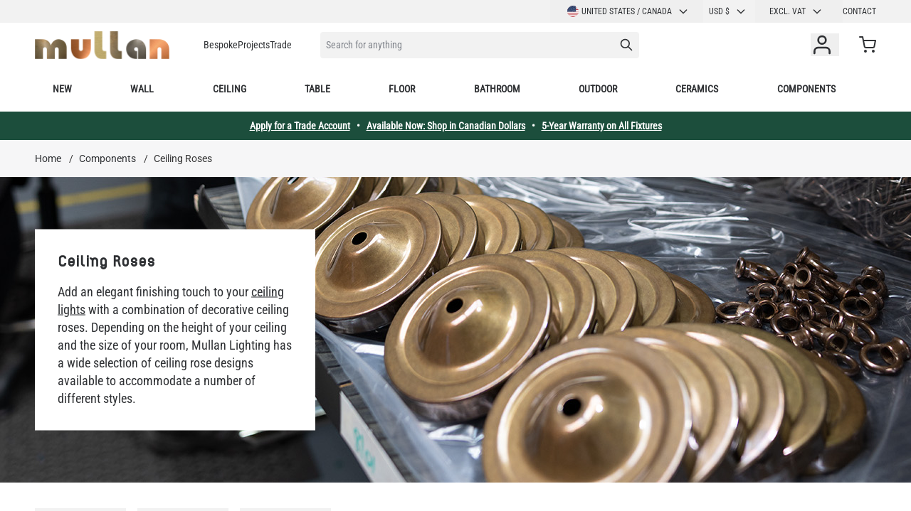

--- FILE ---
content_type: text/html; charset=UTF-8
request_url: https://www.mullanlighting.com/us/components/ceiling-roses/?___store=us&___from_store=fr
body_size: 61595
content:
 <!doctype html><html lang="en"><head ><meta charset="utf-8"/>
<meta name="title" content="Ceiling Roses and Ceiling Light Fittings | Mullan Lighting"/>
<meta name="description" content="Help transform a flat ceiling into a focal point with a ceiling rose for your light fixture. Finishes include brass, silver and chrome."/>
<meta name="robots" content="INDEX,FOLLOW"/>
<meta name="viewport" content="width=device-width, initial-scale=1"/>
<title>Ceiling Roses and Ceiling Light Fittings | Mullan Lighting</title>
<link  rel="stylesheet" type="text/css"  media="all" href="https://www.mullanlighting.com/static/version1769677019/frontend/Mullan/hyva-ml/en_US/css/styles.css" />
<link  rel="stylesheet" type="text/css"  media="all" href="https://www.mullanlighting.com/static/version1769677019/frontend/Mullan/hyva-ml/en_US/StripeIntegration_Payments/css/wallets.css" />

<style type="text/css">@font-face {font-family:Roboto Condensed;font-style:normal;font-weight:400;src:url(/cf-fonts/v/roboto-condensed/5.0.14/latin-ext/wght/normal.woff2);unicode-range:U+0100-02AF,U+0304,U+0308,U+0329,U+1E00-1E9F,U+1EF2-1EFF,U+2020,U+20A0-20AB,U+20AD-20CF,U+2113,U+2C60-2C7F,U+A720-A7FF;font-display:swap;}@font-face {font-family:Roboto Condensed;font-style:normal;font-weight:400;src:url(/cf-fonts/v/roboto-condensed/5.0.14/greek/wght/normal.woff2);unicode-range:U+0370-03FF;font-display:swap;}@font-face {font-family:Roboto Condensed;font-style:normal;font-weight:400;src:url(/cf-fonts/v/roboto-condensed/5.0.14/vietnamese/wght/normal.woff2);unicode-range:U+0102-0103,U+0110-0111,U+0128-0129,U+0168-0169,U+01A0-01A1,U+01AF-01B0,U+0300-0301,U+0303-0304,U+0308-0309,U+0323,U+0329,U+1EA0-1EF9,U+20AB;font-display:swap;}@font-face {font-family:Roboto Condensed;font-style:normal;font-weight:400;src:url(/cf-fonts/v/roboto-condensed/5.0.14/latin/wght/normal.woff2);unicode-range:U+0000-00FF,U+0131,U+0152-0153,U+02BB-02BC,U+02C6,U+02DA,U+02DC,U+0304,U+0308,U+0329,U+2000-206F,U+2074,U+20AC,U+2122,U+2191,U+2193,U+2212,U+2215,U+FEFF,U+FFFD;font-display:swap;}@font-face {font-family:Roboto Condensed;font-style:normal;font-weight:400;src:url(/cf-fonts/v/roboto-condensed/5.0.14/greek-ext/wght/normal.woff2);unicode-range:U+1F00-1FFF;font-display:swap;}@font-face {font-family:Roboto Condensed;font-style:normal;font-weight:400;src:url(/cf-fonts/v/roboto-condensed/5.0.14/cyrillic-ext/wght/normal.woff2);unicode-range:U+0460-052F,U+1C80-1C88,U+20B4,U+2DE0-2DFF,U+A640-A69F,U+FE2E-FE2F;font-display:swap;}@font-face {font-family:Roboto Condensed;font-style:normal;font-weight:400;src:url(/cf-fonts/v/roboto-condensed/5.0.14/cyrillic/wght/normal.woff2);unicode-range:U+0301,U+0400-045F,U+0490-0491,U+04B0-04B1,U+2116;font-display:swap;}</style>
<style type="text/css">@font-face {font-family:Roboto;font-style:normal;font-weight:400;src:url(/cf-fonts/s/roboto/5.0.11/latin/400/normal.woff2);unicode-range:U+0000-00FF,U+0131,U+0152-0153,U+02BB-02BC,U+02C6,U+02DA,U+02DC,U+0304,U+0308,U+0329,U+2000-206F,U+2074,U+20AC,U+2122,U+2191,U+2193,U+2212,U+2215,U+FEFF,U+FFFD;font-display:swap;}@font-face {font-family:Roboto;font-style:normal;font-weight:400;src:url(/cf-fonts/s/roboto/5.0.11/latin-ext/400/normal.woff2);unicode-range:U+0100-02AF,U+0304,U+0308,U+0329,U+1E00-1E9F,U+1EF2-1EFF,U+2020,U+20A0-20AB,U+20AD-20CF,U+2113,U+2C60-2C7F,U+A720-A7FF;font-display:swap;}@font-face {font-family:Roboto;font-style:normal;font-weight:400;src:url(/cf-fonts/s/roboto/5.0.11/greek/400/normal.woff2);unicode-range:U+0370-03FF;font-display:swap;}@font-face {font-family:Roboto;font-style:normal;font-weight:400;src:url(/cf-fonts/s/roboto/5.0.11/greek-ext/400/normal.woff2);unicode-range:U+1F00-1FFF;font-display:swap;}@font-face {font-family:Roboto;font-style:normal;font-weight:400;src:url(/cf-fonts/s/roboto/5.0.11/cyrillic/400/normal.woff2);unicode-range:U+0301,U+0400-045F,U+0490-0491,U+04B0-04B1,U+2116;font-display:swap;}@font-face {font-family:Roboto;font-style:normal;font-weight:400;src:url(/cf-fonts/s/roboto/5.0.11/cyrillic-ext/400/normal.woff2);unicode-range:U+0460-052F,U+1C80-1C88,U+20B4,U+2DE0-2DFF,U+A640-A69F,U+FE2E-FE2F;font-display:swap;}@font-face {font-family:Roboto;font-style:normal;font-weight:400;src:url(/cf-fonts/s/roboto/5.0.11/vietnamese/400/normal.woff2);unicode-range:U+0102-0103,U+0110-0111,U+0128-0129,U+0168-0169,U+01A0-01A1,U+01AF-01B0,U+0300-0301,U+0303-0304,U+0308-0309,U+0323,U+0329,U+1EA0-1EF9,U+20AB;font-display:swap;}</style>
<link  rel="icon" type="image/x-icon" href="https://www.mullanlighting.com/media/favicon/websites/1/favicon.ico" />
<link  rel="shortcut icon" type="image/x-icon" href="https://www.mullanlighting.com/media/favicon/websites/1/favicon.ico" />
<link  rel="canonical" href="https://www.mullanlighting.com/us/components/ceiling-roses/" />
<meta name="p:domain_verify" content="ccdb3af29a94e8994dda9bf3a7ed0492"/>    <!-- Critical CSS for <lite-youtube> element to avoid CLS: https://web.dev/cls/ --><style> lite-youtube{background-color:#000;position:relative;display:block;contain:content;background-position:center center;background-size:cover;cursor:pointer}lite-youtube::after{content:"";display:block;padding-bottom:calc(100% / (16 / 9))}</style> <script>
    var BASE_URL = 'https://www.mullanlighting.com/us/';
    var THEME_PATH = 'https://www.mullanlighting.com/static/version1769677019/frontend/Mullan/hyva-ml/en_US';
    var COOKIE_CONFIG = {
        "expires": null,
        "path": "\u002F",
        "domain": ".www.mullanlighting.com",
        "secure": true,
        "lifetime": "86400",
        "cookie_restriction_enabled": false    };
    var CURRENT_STORE_CODE = 'us';
    var CURRENT_WEBSITE_ID = '5';

    window.hyva = window.hyva || {}

    window.cookie_consent_groups = window.cookie_consent_groups || {}
    window.cookie_consent_groups['necessary'] = true;

    window.cookie_consent_config = window.cookie_consent_config || {};
    window.cookie_consent_config['necessary'] = [].concat(
        window.cookie_consent_config['necessary'] || [],
        [
            'user_allowed_save_cookie',
            'form_key',
            'mage-messages',
            'private_content_version',
            'mage-cache-sessid',
            'last_visited_store',
            'section_data_ids'
        ]
    );</script> <script>
    'use strict';
    (function( hyva, undefined ) {

        function lifetimeToExpires(options, defaults) {

            const lifetime = options.lifetime || defaults.lifetime;

            if (lifetime) {
                const date = new Date;
                date.setTime(date.getTime() + lifetime * 1000);
                return date;
            }

            return null;
        }

        function generateRandomString() {

            const allowedCharacters = '0123456789abcdefghijklmnopqrstuvwxyzABCDEFGHIJKLMNOPQRSTUVWXYZ',
                length = 16;

            let formKey = '',
                charactersLength = allowedCharacters.length;

            for (let i = 0; i < length; i++) {
                formKey += allowedCharacters[Math.round(Math.random() * (charactersLength - 1))]
            }

            return formKey;
        }

        const sessionCookieMarker = {noLifetime: true}

        const cookieTempStorage = {};

        const internalCookie = {
            get(name) {
                const v = document.cookie.match('(^|;) ?' + name + '=([^;]*)(;|$)');
                return v ? v[2] : null;
            },
            set(name, value, days, skipSetDomain) {
                let expires,
                    path,
                    domain,
                    secure,
                    samesite;

                const defaultCookieConfig = {
                    expires: null,
                    path: '/',
                    domain: null,
                    secure: false,
                    lifetime: null,
                    samesite: 'lax'
                };

                const cookieConfig = window.COOKIE_CONFIG || {};

                expires = days && days !== sessionCookieMarker
                    ? lifetimeToExpires({lifetime: 24 * 60 * 60 * days, expires: null}, defaultCookieConfig)
                    : lifetimeToExpires(window.COOKIE_CONFIG, defaultCookieConfig) || defaultCookieConfig.expires;

                path = cookieConfig.path || defaultCookieConfig.path;
                domain = !skipSetDomain && (cookieConfig.domain || defaultCookieConfig.domain);
                secure = cookieConfig.secure || defaultCookieConfig.secure;
                samesite = cookieConfig.samesite || defaultCookieConfig.samesite;

                document.cookie = name + "=" + encodeURIComponent(value) +
                    (expires && days !== sessionCookieMarker ? '; expires=' + expires.toGMTString() : '') +
                    (path ? '; path=' + path : '') +
                    (domain ? '; domain=' + domain : '') +
                    (secure ? '; secure' : '') +
                    (samesite ? '; samesite=' + samesite : 'lax');
            },
            isWebsiteAllowedToSaveCookie() {
                const allowedCookies = this.get('user_allowed_save_cookie');
                if (allowedCookies) {
                    const allowedWebsites = JSON.parse(unescape(allowedCookies));

                    return allowedWebsites[CURRENT_WEBSITE_ID] === 1;
                }
                return false;
            },
            getGroupByCookieName(name) {
                const cookieConsentConfig = window.cookie_consent_config || {};
                let group = null;
                for (let prop in cookieConsentConfig) {
                    if (!cookieConsentConfig.hasOwnProperty(prop)) continue;
                    if (cookieConsentConfig[prop].includes(name)) {
                        group = prop;
                        break;
                    }
                }
                return group;
            },
            isCookieAllowed(name) {
                const cookieGroup = this.getGroupByCookieName(name);
                return cookieGroup
                    ? window.cookie_consent_groups[cookieGroup]
                    : this.isWebsiteAllowedToSaveCookie();
            },
            saveTempStorageCookies() {
                for (const [name, data] of Object.entries(cookieTempStorage)) {
                    if (this.isCookieAllowed(name)) {
                        this.set(name, data['value'], data['days'], data['skipSetDomain']);
                        delete cookieTempStorage[name];
                    }
                }
            }
        };

        hyva.getCookie = (name) => {
            const cookieConfig = window.COOKIE_CONFIG || {};

            if (cookieConfig.cookie_restriction_enabled && ! internalCookie.isCookieAllowed(name)) {
                return cookieTempStorage[name] ? cookieTempStorage[name]['value'] : null;
            }

            return internalCookie.get(name);
        }

        hyva.setCookie = (name, value, days, skipSetDomain) => {
            const cookieConfig = window.COOKIE_CONFIG || {};

            if (cookieConfig.cookie_restriction_enabled && ! internalCookie.isCookieAllowed(name)) {
                cookieTempStorage[name] = {value, days, skipSetDomain};
                return;
            }
            return internalCookie.set(name, value, days, skipSetDomain);
        }


        hyva.setSessionCookie = (name, value, skipSetDomain) => {
            return hyva.setCookie(name, value, sessionCookieMarker, skipSetDomain)
        }

        hyva.getBrowserStorage = () => {
            const browserStorage = window.localStorage || window.sessionStorage;
            if (!browserStorage) {
                console.warn('Browser Storage is unavailable');
                return false;
            }
            try {
                browserStorage.setItem('storage_test', '1');
                browserStorage.removeItem('storage_test');
            } catch (error) {
                console.warn('Browser Storage is not accessible', error);
                return false;
            }
            return browserStorage;
        }

        hyva.postForm = (postParams) => {
            const form = document.createElement("form");

            let data = postParams.data;

            if (! postParams.skipUenc && ! data.uenc) {
                data.uenc = btoa(window.location.href);
            }
            form.method = "POST";
            form.action = postParams.action;

            Object.keys(postParams.data).map(key => {
                const field = document.createElement("input");
                field.type = 'hidden'
                field.value = postParams.data[key];
                field.name = key;
                form.appendChild(field);
            });

            const form_key = document.createElement("input");
            form_key.type = 'hidden';
            form_key.value = hyva.getFormKey();
            form_key.name="form_key";
            form.appendChild(form_key);

            document.body.appendChild(form);

            form.submit();
        }

        hyva.getFormKey = function () {
            let formKey = hyva.getCookie('form_key');

            if (!formKey) {
                formKey = generateRandomString();
                hyva.setCookie('form_key', formKey);
            }

            return formKey;
        }

        hyva.formatPrice = (value, showSign, options = {}) => {
            const formatter = new Intl.NumberFormat(
                'en\u002DUS',
                Object.assign({
                    style: 'currency',
                    currency: 'USD',
                    signDisplay: showSign ? 'always' : 'auto'
                }, options)
            );
            return (typeof Intl.NumberFormat.prototype.formatToParts === 'function') ?
                formatter.formatToParts(value).map(({type, value}) => {
                    switch (type) {
                        case 'currency':
                            return 'US\u0024' || value;
                        case 'minusSign':
                            return '- ';
                        case 'plusSign':
                            return '+ ';
                        default :
                            return value;
                    }
                }).reduce((string, part) => string + part) :
                formatter.format(value);
        }

 const formatStr = function (str, nStart) {
            const args = Array.from(arguments).slice(2);

            return str.replace(/(%+)([0-9]+)/g, (m, p, n) => {
                const idx = parseInt(n) - nStart;

                if (args[idx] === null || args[idx] === void 0) {
                    return m;
                }
                return p.length % 2
                    ? p.slice(0, -1).replace('%%', '%') + args[idx]
                    : p.replace('%%', '%') + n;
            })
        }

 hyva.str = function (string) {
            const args = Array.from(arguments);
            args.splice(1, 0, 1);

            return formatStr.apply(undefined, args);
        }

 hyva.strf = function () {
            const args = Array.from(arguments);
            args.splice(1, 0, 0);

            return formatStr.apply(undefined, args);
        }

        /**
         * Take a html string as `content` parameter and
         * extract an element from the DOM to replace in
         * the current page under the same selector,
         * defined by `targetSelector`
         */
        hyva.replaceDomElement = (targetSelector, content) => {
            
            const parser = new DOMParser();
            const doc = parser.parseFromString(content, 'text/html');
            const contentNode = doc.querySelector(targetSelector);

            
            if (!contentNode) {
                return;
            }

            hyva.activateScripts(contentNode)

            
            document.querySelector(targetSelector).replaceWith(contentNode);

            
            window.dispatchEvent(new CustomEvent("reload-customer-section-data"));
            hyva.initMessages();
        }

        hyva.activateScripts = (contentNode) => {
            
            
            
            const tmpScripts = contentNode.getElementsByTagName('script');

            if (tmpScripts.length > 0) {
                
                
                const scripts = [];
                for (let i = 0; i < tmpScripts.length; i++) {
                    scripts.push(tmpScripts[i]);
                }

                
                for (let i = 0; i < scripts.length; i++) {
                    let script = document.createElement('script');
                    script.innerHTML = scripts[i].innerHTML;

                    document.head.appendChild(script);

                    
                    scripts[i].parentNode.removeChild(scripts[i]);
                }
            }
            return contentNode;
        }

 const replace = {['+']: '-', ['/']: '_', ['=']: ','};
        hyva.getUenc = () => btoa(window.location.href).replace(/[+/=]/g, match => replace[match]);

        let currentTrap;

        const focusableElements = (rootElement) => {
            const selector = 'button, [href], input, select, textarea, details, [tabindex]:not([tabindex="-1"]';
            return Array.from(rootElement.querySelectorAll(selector))
                .filter(el => {
                    return el.style.display !== 'none'
                        && !el.disabled
                        && el.tabIndex !== -1
                        && (el.offsetWidth || el.offsetHeight || el.getClientRects().length)
                })
        }

        const focusTrap = (e) => {
            const isTabPressed = e.key === 'Tab' || e.keyCode === 9;
            if (!isTabPressed) return;

            const focusable = focusableElements(currentTrap)
            const firstFocusableElement = focusable[0]
            const lastFocusableElement = focusable[focusable.length - 1]

            e.shiftKey
                ? document.activeElement === firstFocusableElement && (lastFocusableElement.focus(), e.preventDefault())
                : document.activeElement === lastFocusableElement && (firstFocusableElement.focus(), e.preventDefault())
        };

        hyva.releaseFocus = (rootElement) => {
            if (currentTrap && (!rootElement || rootElement === currentTrap)) {
                currentTrap.removeEventListener('keydown', focusTrap)
                currentTrap = null
            }
        }
        hyva.trapFocus = (rootElement) => {
            if (!rootElement) return;
            hyva.releaseFocus()
            currentTrap = rootElement
            rootElement.addEventListener('keydown', focusTrap)
            const firstElement = focusableElements(rootElement)[0]
            firstElement && firstElement.focus()
        }

                hyva.alpineInitialized = (fn) => window.addEventListener('alpine:initialized', fn, {once: true})
         window.addEventListener('user-allowed-save-cookie', () => internalCookie.saveTempStorageCookies())

    }( window.hyva = window.hyva || {} ));</script> <script>
    if (!window.IntersectionObserver) {
        window.IntersectionObserver = function (callback) {
            this.observe = el => el && callback(this.takeRecords());
            this.takeRecords = () => [{isIntersecting: true, intersectionRatio: 1}];
            this.disconnect = () => {};
            this.unobserve = () => {};
        }
    }</script>
<meta property="og:type" content="product.group"/>
<meta property="og:title" content="Ceiling&#x20;Roses&#x20;and&#x20;Ceiling&#x20;Light&#x20;Fittings"/>
<meta property="og:description" content="Help&#x20;transform&#x20;a&#x20;flat&#x20;ceiling&#x20;into&#x20;a&#x20;focal&#x20;point&#x20;with&#x20;a&#x20;ceiling&#x20;rose&#x20;for&#x20;your&#x20;light&#x20;fixture.&#x20;Finishes&#x20;include&#x20;brass,&#x20;silver&#x20;and&#x20;chrome."/>
<meta property="og:url" content="https://www.mullanlighting.com/us/components/ceiling-roses"/>
<meta property="og:site_name" content="Mullan Lighting"/>
<meta property="og:image" content="https://www.mullanlighting.com/media/catalog/category/ceiling-roses_4F0A8649.jpg"/>
<meta property="og:image:width" content="1920"/>
<meta property="og:image:height" content="430"/>
<script type="application/ld+json">{"@context":"http:\/\/schema.org","@type":"WebSite","url":"https:\/\/www.mullanlighting.com\/","name":"Mullan Lighting","about":"Mullan Lighting design and manufacture bespoke lighting for the commercial, hospitality, retail, and residential sectors."}</script><script type="application/ld+json">{"@context":"http:\/\/schema.org","@type":"Organization","@id":"https:\/\/www.mullanlighting.com\/","name":"Mullan Lighting","description":"Mullan Lighting design and manufacture bespoke lighting for the commercial, hospitality, retail, and residential sectors.","telephone":"+353 47 86584","email":"contact@mullanlighting.com","address":{"@type":"PostalAddress","addressCountry":"","addressLocality":"Ireland","addressRegion":"Co. Monaghan","streetAddress":"Mullan Village","postalCode":"H18 EC98"},"image":"https:\/\/www.mullanlighting.com\/media\/seller_image\/default\/Mullan-Lighting-logo-colour.jpg","priceRange":"$$-$$$","url":"https:\/\/www.mullanlighting.com\/"}</script><script type="application/ld+json">{"@context":"http:\/\/schema.org","@type":"BreadcrumbList","itemListElement":[{"@type":"ListItem","item":{"@id":"https:\/\/www.mullanlighting.com\/us\/components\/","name":"Components"},"position":1},{"@type":"ListItem","item":{"@id":"https:\/\/www.mullanlighting.com\/us\/components\/ceiling-roses\/","name":"Ceiling Roses"},"position":2}]}</script> 
<script type="application/ld+json">{"@context":"http:\/\/schema.org\/","@type":"WebPage","url":"https:\/\/www.mullanlighting.com\/us\/components\/ceiling-roses\/?___store=us&___from_store=fr","mainEntity":{"@context":"http:\/\/schema.org","@type":"OfferCatalog","name":"Ceiling Roses","url":"https:\/\/www.mullanlighting.com\/us\/components\/ceiling-roses\/?___store=us&___from_store=fr","numberOfItems":18,"itemListElement":[]},"speakable":{"@type":"SpeakableSpecification","cssSelector":[".category-description"],"xpath":["\/html\/head\/title"]}}</script><script src="https://cdn.brevo.com/js/sdk-loader.js" async></script><script>window.Brevo = window.Brevo || [];
                            Brevo.push([
                                "init",
                                {
                                    client_key: "gj5fy1ogiqgb1sgluzonn",
                                    email_id: "",
                                }
                            ]);
                        </script>
<script>

!function(f,b,e,v,n,t,s)
{if(f.fbq)return;n=f.fbq=function(){n.callMethod?
n.callMethod.apply(n,arguments):n.queue.push(arguments)};
if(!f._fbq)f._fbq=n;n.push=n;n.loaded=!0;n.version='2.0';
n.queue=[];t=b.createElement(e);t.async=!0;
t.src=v;s=b.getElementsByTagName(e)[0];
s.parentNode.insertBefore(t,s)}(window,document,'script',
'https://connect.facebook.net/en_US/fbevents.js');
 fbq('init', '771380936951045'); 
fbq('track', 'PageView');


 

</script><meta name="facebook-domain-verification" content="sxcrydwc4vsr6n0n8b43uaiu6p1bsz" />
<script>
(function(w,d,s,l,i){w[l]=w[l]||[];w[l].push({'gtm.start':
new Date().getTime(),event:'gtm.js'});var f=d.getElementsByTagName(s)[0],
j=d.createElement(s),dl=l!='dataLayer'?'&l='+l:'';j.async=true;j.src=
'https://www.googletagmanager.com/gtm.js?id='+i+dl;f.parentNode.insertBefore(j,f);
})(window,document,'script','dataLayer','GTM-WCDR5FP');
</script>
</head>
<script>

!function(f,b,e,v,n,t,s)
{if(f.fbq)return;n=f.fbq=function(){n.callMethod?
n.callMethod.apply(n,arguments):n.queue.push(arguments)};
if(!f._fbq)f._fbq=n;n.push=n;n.loaded=!0;n.version='2.0';
n.queue=[];t=b.createElement(e);t.async=!0;
t.src=v;s=b.getElementsByTagName(e)[0];
s.parentNode.insertBefore(t,s)}(window,document,'script',
'https://connect.facebook.net/en_US/fbevents.js');
 fbq('init', '771380936951045'); 
fbq('track', 'PageView');


 

</script><meta name="facebook-domain-verification" content="sxcrydwc4vsr6n0n8b43uaiu6p1bsz" />
<script>
(function(w,d,s,l,i){w[l]=w[l]||[];w[l].push({'gtm.start':
new Date().getTime(),event:'gtm.js'});var f=d.getElementsByTagName(s)[0],
j=d.createElement(s),dl=l!='dataLayer'?'&l='+l:'';j.async=true;j.src=
'https://www.googletagmanager.com/gtm.js?id='+i+dl;f.parentNode.insertBefore(j,f);
})(window,document,'script','dataLayer','GTM-WCDR5FP');
</script>
</head><body id="html-body" class="page-with-filter page-products categorypath-components-ceiling-roses category-ceiling-roses catalog-category-view page-layout-1column"><!-- Google Tag Manager (noscript) -->
<noscript><iframe src="https://www.googletagmanager.com/ns.html?id=GTM-WCDR5FP"
height="0" width="0" style="display:none;visibility:hidden"></iframe></noscript>
<!-- End Google Tag Manager (noscript) --><input name="form_key" type="hidden" value="katXWuy20nj2eAqy" />  <noscript><section class="message global noscript border-b-2 border-blue-500 bg-blue-50 shadow-none m-0 px-0 rounded-none font-normal"><div class="container text-center"><p><strong>JavaScript seems to be disabled in your browser.</strong> <span> For the best experience on our site, be sure to turn on Javascript in your browser.</span></p></div></section></noscript>    <script>
    document.body.addEventListener('touchstart', () => {}, {passive: true})</script> <div class="page-wrapper"><header class="page-header"> <a class="action skip sr-only focus:not-sr-only focus:absolute focus:z-40 focus:bg-white contentarea" href="#contentarea"><span> Skip to Content</span></a> <script>
    function initHeader () {
        return {
            searchOpen: false,
            cart: {},
            getData(data) {
                if (data.cart) { this.cart = data.cart }
            },
            menu: initHeaderNavigation()
        }
    }
    function initCompareHeader() {
        return {
            compareProducts: null,
            itemCount: 0,
            receiveCompareData(data) {
                if (data['compare-products']) {
                    this.compareProducts = data['compare-products'];
                    this.itemCount = this.compareProducts.count;
                }
            }
        }
    }</script><div id="header" class="w-full bg-white relative font-base z-10" x-data="initHeader()" @keydown.window.escape="searchOpen = false;" @private-content-loaded.window="getData(event.detail.data)" ><div class="bg-gray-200 not-sticky"><!--Top Header links--><div class="container justify-end md:flex hidden items-center"><div class="md:flex md:gap-2 order-1 md:order-2">  <div x-data="{ open: false }" class="w-full md:w-auto md:-mx-2 px-8 md:px-0" ><div class="title-font font-medium text-gray-900 tracking-widest text-sm mb-3 uppercase sr-only">Language</div><div class="relative inline-block text-left text-base md:text-xs normal-case md:uppercase w-full md:w-auto" @mouseleave="open = false"><div><button @mouseover="open = true" @keydown.window.escape="open=false" type="button" class="inline-flex items-center justify-start md:justify-center w-full md:px-6 py-0 md:py-2 normal-case md:uppercase focus:outline-none md:whitespace-nowrap" aria-haspopup="true" aria-expanded="true" ><img loading="lazy" src="https&#x3A;&#x2F;&#x2F;www.mullanlighting.com&#x2F;static&#x2F;version1769677019&#x2F;frontend&#x2F;Mullan&#x2F;hyva-ml&#x2F;en_US&#x2F;images&#x2F;flags&#x2F;us.svg" alt="United States / Canada" class="w-4 h-4 mr-1 rounded-full" >United States / Canada <svg xmlns="http://www.w3.org/2000/svg" fill="none" viewBox="0 0 24 24" stroke-width="2" stroke="currentColor" class="flex self-center md:w-4 md:h-4 h-6 w-6 -mr-1 md:ml-2 ml-auto" width="15" height="15" role="img">
  <path stroke-linecap="round" stroke-linejoin="round" d="M19 9l-7 7-7-7"/>
<title>chevron-down</title></svg>
</button></div><nav x-cloak="" x-show="open" class="absolute -left-4 md:left-auto right-0 top-full z-30 md:w-max overflow-auto origin-top-left bg-white shadow-md"><div class="my-1" role="menu" aria-orientation="vertical" aria-labelledby="options-menu">    <a href="https://www.mullanlighting.com/us/stores/store/redirect/___store/en/___from_store/us/uenc/aHR0cHM6Ly93d3cubXVsbGFubGlnaHRpbmcuY29tL2VuL2NvbXBvbmVudHMvY2VpbGluZy1yb3Nlcy8_X19fc3RvcmU9dXMmX19fZnJvbV9zdG9yZT1mcg~~/" class="block flex items-center px-4 py-2 lg:px-5 lg:py-2 hover:bg-gray-100 Rest of World" ><img loading="lazy" src="https&#x3A;&#x2F;&#x2F;www.mullanlighting.com&#x2F;static&#x2F;version1769677019&#x2F;frontend&#x2F;Mullan&#x2F;hyva-ml&#x2F;en_US&#x2F;images&#x2F;flags&#x2F;en.svg" alt="Rest of World" class="w-4 h-4 mr-1 rounded-full">Rest of World</a>    <a href="https://www.mullanlighting.com/us/stores/store/redirect/___store/fr/___from_store/us/uenc/aHR0cHM6Ly93d3cubXVsbGFubGlnaHRpbmcuY29tL2ZyL2NvbXBvbmVudHMvY2VpbGluZy1yb3Nlcy8_X19fc3RvcmU9dXMmX19fZnJvbV9zdG9yZT1mcg~~/" class="block flex items-center px-4 py-2 lg:px-5 lg:py-2 hover:bg-gray-100 France" ><img loading="lazy" src="https&#x3A;&#x2F;&#x2F;www.mullanlighting.com&#x2F;static&#x2F;version1769677019&#x2F;frontend&#x2F;Mullan&#x2F;hyva-ml&#x2F;en_US&#x2F;images&#x2F;flags&#x2F;fr.svg" alt="France" class="w-4 h-4 mr-1 rounded-full">France</a>    <a href="https://www.mullanlighting.com/us/stores/store/redirect/___store/uk/___from_store/us/uenc/aHR0cHM6Ly93d3cubXVsbGFubGlnaHRpbmcuY29tL3VrL2NvbXBvbmVudHMvY2VpbGluZy1yb3Nlcy8_X19fc3RvcmU9dXMmX19fZnJvbV9zdG9yZT1mcg~~/" class="block flex items-center px-4 py-2 lg:px-5 lg:py-2 hover:bg-gray-100 United Kingdom" ><img loading="lazy" src="https&#x3A;&#x2F;&#x2F;www.mullanlighting.com&#x2F;static&#x2F;version1769677019&#x2F;frontend&#x2F;Mullan&#x2F;hyva-ml&#x2F;en_US&#x2F;images&#x2F;flags&#x2F;uk.svg" alt="United Kingdom" class="w-4 h-4 mr-1 rounded-full">United Kingdom</a>  </div></nav></div></div>     <div x-data="initCurrencySwitcher_697f9874d9d82()" class="px-8 md:px-0"><div class="title-font font-medium text-gray-900 tracking-widest text-sm mb-3 uppercase sr-only">Currency</div><div class="relative inline-block text-left text-base md:text-xs normal-case md:uppercase w-full md:w-auto" @mouseleave="open = false"><div><button @mouseover="open = true" @keydown.window.escape="open=false" type="button" class="inline-flex justify-start md:justify-center w-full md:px-4 py-0 md:py-2 focus:outline-none border-0 bg-transparent md:text-xs shadow-none rounded-none focus:ring-transparent" aria-haspopup="true" aria-expanded="true">USD  &#36;  <svg xmlns="http://www.w3.org/2000/svg" fill="none" viewBox="0 0 24 24" stroke-width="2" stroke="currentColor" class="flex self-center md:w-4 md:h-4 h-6 w-6 -mr-1 md:ml-2 ml-auto" width="16" height="16" role="img">
  <path stroke-linecap="round" stroke-linejoin="round" d="M19 9l-7 7-7-7"/>
<title>chevron-down</title></svg>
</button></div><nav x-cloak x-show="open" class="absolute -left-4 md:left-auto right-0 top-full z-30 overflow-auto origin-top-left bg-white shadow-md"><div class="my-1" role="menu" aria-orientation="vertical" aria-labelledby="options-menu">  <a class="block md:px-4 p-2 lg:px-5 lg:py-2 hover:bg-gray-100" href="#" data-currency="CAD" @click='hyva.postForm({"action":"https:\/\/www.mullanlighting.com\/us\/directory\/currency\/switch\/","data":{"currency":"CAD","uenc":"aHR0cHM6Ly93d3cubXVsbGFubGlnaHRpbmcuY29tL3VzL2NvbXBvbmVudHMvY2VpbGluZy1yb3Nlcy8_X19fc3RvcmU9dXMmX19fZnJvbV9zdG9yZT1mcg~~"}})' >CAD &#36;</a>    </div></nav></div></div> <script>
function initCurrencySwitcher_697f9874d9d82() {
    return {
        open: false,
        init() {
            const url = new URL(window.location.href),
                items = ['CAD','USD'],
                currencyVal = url.searchParams.get('currency')?.toUpperCase(),
                current = 'USD';

            if (current === currencyVal) {
                url.searchParams.delete('currency');
                window.history.pushState({}, '', url.href);

                return;
            }

            if (url.searchParams.has('currency') && items.includes(currencyVal)) {
                document.querySelector(`[data-currency="${currencyVal}"]`)?.click();
            }
        }
    }
}</script>  <div x-data="initTaxSwitcher_697f9874da2a1()" x-init="setDefaultValue()" class="relative inline-block text-left text-base md:text-xs normal-case md:uppercase w-full md:w-auto px-8 md:px-0" @mouseleave="open = false" ><div class="relative"><button @mouseover="open = true" @keydown.window.escape="open=false" type="button" class="inline-flex justify-start md:justify-end w-full md:pl-5 md:pr-8 py-0 md:py-2 normal-case md:uppercase focus:outline-none md:whitespace-nowrap min-w-[102px]" aria-haspopup="true" aria-expanded="true" ><div class="animate-pulse flex w-full h-2 bg-gray-100 rounded relative top-1 w-8" x-show="!active"></div><div x-cloak x-show="active === excTaxName">Excl. Vat</div><div x-cloak x-show="active === incTaxName">Incl. Vat</div><div x-cloak x-show="active === bothTaxName">Both</div><svg xmlns="http://www.w3.org/2000/svg" fill="none" viewBox="0 0 24 24" stroke-width="2" stroke="currentColor" class="flex self-center md:w-4 md:h-4 h-6 w-6 -mr-1 md:ml-2 ml-auto" width="15" height="15" role="img">
  <path stroke-linecap="round" stroke-linejoin="round" d="M19 9l-7 7-7-7"/>
<title>chevron-down</title></svg>
</button> <nav x-show="open" class="absolute -left-4 md:left-auto right-0 top-full z-20 w-auto overflow-auto origin-top-left w-full bg-white shadow-md min-w-[102px]"><div class="relative" role="menu" aria-orientation="vertical" aria-labelledby="options-menu"><ul x-cloak class="switcher-options-container relative z-20 flex cursor-pointer flex-col z-10 text-base md:text-xs normal-case md:uppercase w-full md:w-auto"><li class="price-excl px-4 py-2 lg:px-5 lg:py-2 hover:bg-gray-100" @click="toggleValue('excl')" x-show="active !== excTaxName">Excl. Vat</li> <li class="price-incl px-4 py-2 lg:px-5 lg:py-2 hover:bg-gray-100" @click="toggleValue('incl')" x-show="active !== incTaxName">Incl. Vat</li> <li class="price-both px-4 py-2 lg:px-5 lg:py-2 hover:bg-gray-100" @click="toggleValue('both')" x-show="active !== bothTaxName">Both</li></ul></div></nav></div><script>
        'use strict';

        function initTaxSwitcher_697f9874da2a1 () {
            return {
                open: false,
                active: '',
                taxName: 'body-tax-class',
                excTaxName: 'price-excl-tax',
                incTaxName: 'price-incl-tax',
                bothTaxName: 'price-both-tax',
                setDefaultValue: function() {
                    const url = new URL(window.location.href),
                        items = ['incl', 'excl', 'both'],
                        vatVal = url.searchParams.get('vat')?.toLowerCase();

                    if (url.searchParams.has('vat') && items.includes(vatVal)) {
                        this.toggleValue(vatVal);
                    }

                    if (localStorage.getItem(this.taxName) === this.incTaxName) {
                        document.body.classList.add(this.incTaxName);
                        this.active = this.incTaxName;
                    } else if (localStorage.getItem(this.taxName) === this.bothTaxName) {
                        document.body.classList.add(this.bothTaxName);
                        this.active = this.bothTaxName;
                    } else {
                        localStorage.setItem(this.taxName, this.excTaxName);
                        document.body.classList.add(this.excTaxName);
                        this.active = this.excTaxName;
                    }
                },
                toggleValue: function(mode) {
                    if (mode === 'excl') {
                        localStorage.setItem(this.taxName, this.excTaxName);
                        document.body.classList.add(this.excTaxName);
                        document.body.classList.remove(this.incTaxName, this.bothTaxName);
                        this.active = this.excTaxName;
                    } else if (mode === 'incl') {
                        localStorage.setItem(this.taxName, this.incTaxName);
                        document.body.classList.add(this.incTaxName);
                        document.body.classList.remove(this.excTaxName, this.bothTaxName);
                        this.active = this.incTaxName;
                    } else {
                        localStorage.setItem(this.taxName, this.bothTaxName);
                        document.body.classList.add(this.bothTaxName);
                        document.body.classList.remove(this.excTaxName, this.incTaxName);
                        this.active = this.bothTaxName;
                    }
                }
            }
        }</script></div> <div class="uppercase text-xs py-2 text-right"><a href="https://www.mullanlighting.com/us/contact/">Contact</a></div></div></div></div><div id="header-main" class="bg-container z-20 w-full"><div class="flex flex-wrap items-center w-full px-6 py-3 mx-auto mt-0 lg:container lg:relative"><!--Logo--> <div class="order-2 md:order-1 pb-2 w-auto sm:pb-0"><a class="flex items-center justify-center text-xl font-medium tracking-wide text-gray-800 no-underline hover:no-underline font-title" href="https://www.mullanlighting.com/us/" title="" aria-label="store logo"><img loading="lazy" src="https://www.mullanlighting.com/static/version1769677019/frontend/Mullan/hyva-ml/en_US/images/logo.svg" title="" alt="" width="189" height="64" /></a></div> <!--Toggle Menu Open--><div class="lg:hidden flex items-baseline justify-between menu-icon"><div class="flex justify-end w-full"><a @click="$dispatch('toggle-mobile-menu')" class="flex items-center justify-center cursor-pointer mr-4" :class="{ 'ml-auto': menu.open }"><svg xmlns="http://www.w3.org/2000/svg" fill="none" viewBox="0 0 24 24" stroke-width="2" stroke="currentColor" class="block" width="30" height="30" role="img">
  <path stroke-linecap="round" stroke-linejoin="round" d="M4 6h16M4 12h16M4 18h16"/>
<title>menu</title></svg>
</a></div></div><!--Header links--><div class="md:flex items-center order-1 md:order-2 hidden md:ml-12 md:mr-10">    <ul class="__list block __list block w-full md:flex md:grid-cols-3 gap-3 lg:gap-7">        <li class="text-base md:text-sm leading-6 md:leading-7 border-b-2 border-gray-200 md:border-0 py-4 md:py-0 px-8 md:px-0 " >  <a href="https://www.mullanlighting.com/us/lighting-design" class="__inner-link"  data-menu="menu-768" >Bespoke</a> </li>   <li class="text-base md:text-sm leading-6 md:leading-7 border-b-2 border-gray-200 md:border-0 py-4 md:py-0 px-8 md:px-0 " >   <a href="/blog/projects/" data-menu="menu-769" class="__inner-link" >Projects</a>   </li>   <li class="text-base md:text-sm leading-6 md:leading-7 border-b-2 border-gray-200 md:border-0 py-4 md:py-0 px-8 md:px-0 " >   <a href="/us/trade/" data-menu="menu-770" class="__inner-link" >Trade</a>   </li>    </ul></div><!--Search--><div class="lg:max-w-[16rem] xl:max-w-md w-full order-4 lg:order-2 mt-4 lg:mt-0" id="search-content" x-show="true" > <script>
    function initMiniSearchComponent() {
        return {
            "show":false,
            "showInFocusBlock": false,
            "hasSearchResults": false,
            "processing": false,
            "searchTerm": '',
            "prevSearchTerm": '',
            "formSelector":"#search_mini_form",
            "url":"https://www.mullanlighting.com/us/search/ajax/suggest/",
            "destinationSelector":"#search_autocomplete",
            "templates": {"term":{"title":"Search terms","template":"Hyva_SmileElasticsuite::core\/autocomplete\/term.phtml"},"product":{"title":"Products","template":"Hyva_SmileElasticsuite::catalog\/autocomplete\/product.phtml"},"category":{"title":"Categories","template":"Hyva_SmileElasticsuite::catalog\/autocomplete\/category.phtml"},"product_attribute":{"title":"Attributes","template":"Hyva_SmileElasticsuite::catalog\/autocomplete\/product_attribute.phtml","titleRenderer":"renderEsAutocompleteTitleAttribute"},"cms_page":{"title":"Cms page","template":"Hyva_SmileElasticsuite::cms-search\/autocomplete\/cms.phtml"}},
            "priceFormat" : {"pattern":"US$%s","precision":2,"requiredPrecision":2,"decimalSymbol":".","groupSymbol":",","groupLength":3,"integerRequired":false},
            "minSearchLength" : 2,
            "productResults": [],
            "categoryResults": [],
            "termResults": [],
            "brandResults": [],
            "focusIn": function () {
                this.showInFocusBlock = !this.showInFocusBlock
            },
            "removeFocus": function () {
                this.$refs['searchInput'].blur();
                this.showInFocusBlock = false;
            },
            "getSearchResults": function getSearchResults(e) {
                this.showInFocusBlock = true;
                this.searchTerm = e.target.value;

                if (this.searchTerm.length < this.minSearchLength) {
                    this.show = false;
                    this.hasSearchResults = false;
                    this.searchedVal = '';

                    return;
                }

                this.processing = true;

                if (this.hasSearchResults && this.searchTerm === this.prevSearchTerm) {
                    this.show = true;
                }

                this.prevSearchTerm = e.target.value;

                let url = this.url + '?' + new URLSearchParams({
                    q: e.target.value,
                    _: Date.now()
                }).toString();

                fetch(url, {
                    method: 'GET',
                    headers: {'Content-Type': 'application/json'},
                }).then((response) => {
                    if (response.ok) {
                        return response.json();
                    }
                }).then((data)  => {
                    this.productResults = data.filter((obj) => obj.type === 'product');
                    this.categoryResults = data.filter((obj) => obj.type === 'category');
                    this.termResults = data.filter((obj) => obj.type === 'term');
                    this.brandResults = data.filter((obj) => obj.attribute_code === 'manufacturer');
                    this.hasSearchResults = !!this.productResults.length
                        || !!this.categoryResults.length
                        || !!this.termResults.length
                        || !!this.brandResults.length;
                    this.show = this.hasSearchResults;
                    setTimeout(() => { this.processing = false }, 0);
                }).catch((error) => {
                    console.log(error);
                });
            }
        }
    }</script><div x-data="initMiniSearchComponent()" @click.outside="show = false"><form class="form minisearch" id="search_mini_form" action="https://www.mullanlighting.com/us/catalogsearch/result/" method="get"><div class="relative"><label class="sr-only" for="search">Search&#x20;for&#x20;anything</label> <input id="search" x-on:input.debounce="getSearchResults($event)" x-on:focusin="getSearchResults($event)" x-on:focusout="setTimeout(() => { removeFocus() }, 200)" x-on:keydown.escape="removeFocus()" x-ref="searchInput" type="search" class="w-full p-2 leading-normal transition appearance-none text-grey-500 focus:outline-none focus:border-transparent rounded border-gray-300 bg-gray-200 text-sm focus:ring-black" autocapitalize="off" autocomplete="off" autocorrect="off" name="q" value="" placeholder="Search&#x20;for&#x20;anything" maxlength="128" /><div class="absolute inset-y-0 right-0 items-center mr-2 flex"><svg xmlns="http://www.w3.org/2000/svg" fill="none" viewBox="0 0 24 24" stroke-width="2" stroke="currentColor" class="h-5 w-5 inline-block" width="24" height="24" role="img">
  <path stroke-linecap="round" stroke-linejoin="round" d="M21 21l-6-6m2-5a7 7 0 11-14 0 7 7 0 0114 0z"/>
<title>search</title></svg>
</div></div> <div class="search-autocomplete-box w-full" x-show="showInFocusBlock && !show" style="display:none"><div class="default-suggestions container bg-white shadow-md z-50 w-full p-6 md:absolute lg:left-0"><h4 class="text-center pb-4 text-lg lg:text-xl border-b mb-6" x-show="!hasSearchResults && searchTerm.length >= minSearchLength" style="display:none"><span x-show="!processing">Sorry, no results for "<span x-text="searchTerm"></span>"</span> <span x-show="processing" class="animate-pulse">Searching for "<span x-text="searchTerm"></span>..."</span></h4><style>#html-body [data-pb-style=FOB559G],#html-body [data-pb-style=W780R16]{justify-content:flex-start;display:flex;flex-direction:column;background-position:left top;background-size:cover;background-repeat:no-repeat;background-attachment:scroll}#html-body [data-pb-style=FOB559G]{width:25%;margin-top:20px;margin-bottom:20px;align-self:stretch}#html-body [data-pb-style=SSUQ1Y7]{margin-bottom:10px}#html-body [data-pb-style=VS0NGEP]{justify-content:flex-start;display:flex;flex-direction:column;background-position:left top;background-size:cover;background-repeat:no-repeat;background-attachment:scroll;width:75%;margin-top:20px;margin-bottom:20px;align-self:stretch}#html-body [data-pb-style=APOUJ5Q]{margin-bottom:10px}</style><div data-content-type="row" data-appearance="contained" data-element="main"><div data-enable-parallax="0" data-parallax-speed="0.5" data-background-images="{}" data-background-type="image" data-video-loop="true" data-video-play-only-visible="true" data-video-lazy-load="true" data-video-fallback-src="" data-element="inner" data-pb-style="W780R16"><div class="pagebuilder-column-group" style="display: flex;" data-content-type="column-group" data-grid-size="12" data-element="main"><div class="pagebuilder-column" data-content-type="column" data-appearance="full-height" data-background-images="{}" data-element="main" data-pb-style="FOB559G"><h3 class="font-bold" data-content-type="heading" data-appearance="default" data-element="main" data-pb-style="SSUQ1Y7">Popular Searches</h3><div data-content-type="html" data-appearance="default" data-element="main" data-decoded="true"><a class="block my-4" href="https://www.mullanlighting.com/us/wall-lights">Wall lights</a>
<a class="block my-4" href="https://www.mullanlighting.com/us/bathroom-lighting/bathroom-wall-lights">Bathroom wall lights</a>
<a class="block my-4" href="https://www.mullanlighting.com/us/wall-lights/picture-lights">Picture lights</a>
<a class="block my-4" href="https://www.mullanlighting.com/us/ceiling-lights/pendant-lighting">Pendant lights</a>
<a class="block my-4" href="https://www.mullanlighting.com/us/ceramic-lighting">Ceramic lights</a></div></div><div class="pagebuilder-column" data-content-type="column" data-appearance="full-height" data-background-images="{}" data-element="main" data-pb-style="VS0NGEP"><h3 class="font-bold" data-content-type="heading" data-appearance="default" data-element="main" data-pb-style="APOUJ5Q">Trending Now</h3><div data-content-type="products" data-appearance="grid" data-element="main">   <div class="block widget block-products-list grid"> <div class="block-content"><div class="mx-auto grid gap-4 sm:grid-cols-1 lg:grid-cols-3">  <div class="product-wrapper">  <form method="post" action="https://www.mullanlighting.com/us/checkout/cart/add/uenc/aHR0cHM6Ly93d3cubXVsbGFubGlnaHRpbmcuY29tL3VzL2NvbXBvbmVudHMvY2VpbGluZy1yb3Nlcy8_X19fc3RvcmU9dXMmX19fZnJvbV9zdG9yZT1mcg~~/product/5403/" class="item product product-item product_addtocart_form card-interactive flex flex-col relative "><input name="form_key" type="hidden" value="katXWuy20nj2eAqy"> <input type="hidden" name="product" value="5403">   <a href="https://www.mullanlighting.com/us/elle-35-5cm-solid-brass-picture-light/" class="product photo product-item-photo block mx-auto mb-3 aspect-square overflow-hidden " tabindex="-1"> <script>
                function initHover__697f9874e1c73()
                {
                    return {
                        isMobile: true,
                        init() {
                            const matchMedia = window.matchMedia('(max-width: 768px)');
                            this.isMobile = matchMedia.matches;
                        },
                        toggleHoverImage() {
                            if (this.isMobile) {
                                return;
                            }

                            const imgElement = this.$el;
                            const originalSrc = imgElement.getAttribute('src');
                            const hoverSrc = imgElement.getAttribute('hover-src');

                            imgElement.setAttribute('src', hoverSrc);
                            imgElement.setAttribute('hover-src', originalSrc);
                        }
                    }
                }</script> <img class="hover:shadow-sm min-h-full object-cover" loading="eager" hover-src="https://www.mullanlighting.com/media/catalog/product/cache/69b6ecebc25177b5ed9b17b062549874/m/u/mullan-lighting---p003-01---mpl004.jpg" x-data="initHover__697f9874e1c73()" @mouseenter="toggleHoverImage()" @mouseleave="toggleHoverImage()" @update-gallery-5403.window="$root.src = event.detail" alt='Elle Solid Brass Picture Light 14", Antique Brass' title='Elle Solid Brass Picture Light 14", Antique Brass' src="https://www.mullanlighting.com/media/catalog/product/cache/38ec631d156fc717695e8c81650b9133/m/p/mpl004antbrs-ul_5_1.jpg" width="752" height="752"></a> <div class="hidden lg:flex absolute top-2 left-2 uppercase text-xs gap-2 flex-wrap">    <div class="bg-primary-darker text-white flex items-center gap-1 p-1"><svg xmlns="http://www.w3.org/2000/svg" width="16" height="16" viewbox="0 0 24 24" class="inline" role="img"><path fill="#fff" fill-rule="evenodd" d="M11.176 11.53c.546-.767.485-1.575.106-3.028-.749-2.873-.45-4.448 2.133-6.313l1.26-.91.306 1.525c.324 1.62.856 2.623 2.223 4.55l.108.154C19.281 10.285 20 11.96 20 15c0 3.688-3.729 7-8 7-4.272 0-8-3.311-8-7 0-.069 0-.067-.012-.372-.09-2.356.346-4.2 2.11-6.192q.557-.63 1.272-1.212l1.052-.855.506 1.258q.563 1.391 1.307 2.195.627.68.94 1.708M7.594 9.762c-1.357 1.533-1.68 2.899-1.607 4.79.013.352.013.34.013.448 0 2.528 2.784 5 6 5s6-2.473 6-5c0-2.542-.568-3.865-2.32-6.335l-.108-.154c-1.063-1.5-1.697-2.543-2.117-3.71-.685.82-.644 1.636-.237 3.197.749 2.873.45 4.448-2.133 6.313l-1.473 1.063-.11-1.813c-.07-1.159-.333-1.945-.737-2.383a8 8 0 0 1-1.081-1.515z"></path><title>flame</title></svg>
 <span>Bestseller</span></div></div><div class="product-info flex flex-col grow"> <div class="mt-2 mb-1 items-center justify-center text-primary text-base "><a class="product-item-link" href="https://www.mullanlighting.com/us/elle-35-5cm-solid-brass-picture-light/">Elle Solid Brass Picture Light 14" IP20</a></div>   <script>
                function initPriceBox__697f9874e1c73()
                {
                    return {
                        updatePrice(priceData) {
                            const regularPriceLabel = this.$root.querySelector('.normal-price .price-label');
                            const regularPriceElement = this.$root.querySelector('.normal-price .price-wrapper .price');
                            if (priceData.finalPrice.amount < priceData.oldPrice.amount) {
                                regularPriceLabel.classList.add('hidden');
                            } else {
                                regularPriceLabel.classList.remove('hidden');
                            }
                            regularPriceElement.innerText = hyva.formatPrice(priceData.finalPrice.amount);
                        }
                    }
                }</script><div class="pt-1 text-gray-900" x-data="initPriceBox__697f9874e1c73()" @update-prices-5403.window="updatePrice(event.detail);"><div class="price-box price-final_price" data-role="priceBox" data-product-id="5403" data-price-box="product-id-5403">    <span x-data x-id="['price\u002Dincluding\u002Dtax\u002Dproduct\u002Dprice\u002D5403']" class="price-container price-final_price tax weee"> <span :id="$id('price\u002Dincluding\u002Dtax\u002Dproduct\u002Dprice\u002D5403')" data-label="Incl. Tax" data-price-amount="194.35" data-price-type="finalPrice" class="price-wrapper price-including-tax"><span class="price">US$194.35</span></span>      <span id="price-excluding-tax-product-price-5403" data-label="Excl. Tax" data-price-amount="194.35" data-price-type="basePrice" class="price-wrapper price-excluding-tax"><span class="price">US$194.35</span></span>   </span>  </div></div>  <ul class="grid grid-flow-col auto-cols-max gap-1.5 my-4 items-center">       <li><img loading="lazy" id="" src="https://www.mullanlighting.com/media/mageworx/optionfeatures/product/option/value/2/_/30x30/2_antslv_50_355.png" alt="Antique Silver"></li>      <li><img loading="lazy" id="" src="https://www.mullanlighting.com/media/mageworx/optionfeatures/product/option/value/3/_/30x30/3_polbrs_50_370.png" alt="Polished Brass"></li>      <li><img loading="lazy" id="" src="https://www.mullanlighting.com/media/mageworx/optionfeatures/product/option/value/4/_/30x30/4_satbrs_50_368.png" alt="Satin Brass"></li>    <li class="text-sm text-gray-500">+ 2 more</li> </ul> <div class="uppercase text-xs flex gap-2 flex-wrap lg:hidden">    <div class="bg-primary-darker text-white flex items-center gap-1 p-1"><svg xmlns="http://www.w3.org/2000/svg" width="16" height="16" viewbox="0 0 24 24" class="inline" role="img"><path fill="#fff" fill-rule="evenodd" d="M11.176 11.53c.546-.767.485-1.575.106-3.028-.749-2.873-.45-4.448 2.133-6.313l1.26-.91.306 1.525c.324 1.62.856 2.623 2.223 4.55l.108.154C19.281 10.285 20 11.96 20 15c0 3.688-3.729 7-8 7-4.272 0-8-3.311-8-7 0-.069 0-.067-.012-.372-.09-2.356.346-4.2 2.11-6.192q.557-.63 1.272-1.212l1.052-.855.506 1.258q.563 1.391 1.307 2.195.627.68.94 1.708M7.594 9.762c-1.357 1.533-1.68 2.899-1.607 4.79.013.352.013.34.013.448 0 2.528 2.784 5 6 5s6-2.473 6-5c0-2.542-.568-3.865-2.32-6.335l-.108-.154c-1.063-1.5-1.697-2.543-2.117-3.71-.685.82-.644 1.636-.237 3.197.749 2.873.45 4.448-2.133 6.313l-1.473 1.063-.11-1.813c-.07-1.159-.333-1.945-.737-2.383a8 8 0 0 1-1.081-1.515z"></path><title>flame</title></svg>
 <span>Bestseller</span></div></div></div></form></div> <div class="product-wrapper">  <form method="post" action="https://www.mullanlighting.com/us/checkout/cart/add/uenc/aHR0cHM6Ly93d3cubXVsbGFubGlnaHRpbmcuY29tL3VzL2NvbXBvbmVudHMvY2VpbGluZy1yb3Nlcy8_X19fc3RvcmU9dXMmX19fZnJvbV9zdG9yZT1mcg~~/product/4959/" class="item product product-item product_addtocart_form card-interactive flex flex-col relative "><input name="form_key" type="hidden" value="katXWuy20nj2eAqy"> <input type="hidden" name="product" value="4959">   <a href="https://www.mullanlighting.com/us/darya-brass-outdoor-wall-sconce-ip65/" class="product photo product-item-photo block mx-auto mb-3 aspect-square overflow-hidden " tabindex="-1"> <script>
                function initHover__697f9874ee9bd()
                {
                    return {
                        isMobile: true,
                        init() {
                            const matchMedia = window.matchMedia('(max-width: 768px)');
                            this.isMobile = matchMedia.matches;
                        },
                        toggleHoverImage() {
                            if (this.isMobile) {
                                return;
                            }

                            const imgElement = this.$el;
                            const originalSrc = imgElement.getAttribute('src');
                            const hoverSrc = imgElement.getAttribute('hover-src');

                            imgElement.setAttribute('src', hoverSrc);
                            imgElement.setAttribute('hover-src', originalSrc);
                        }
                    }
                }</script> <img class="hover:shadow-sm min-h-full object-cover" loading="eager" hover-src="https://www.mullanlighting.com/media/catalog/product/cache/69b6ecebc25177b5ed9b17b062549874/m/l/mlbwl005satbrs-ul_4.jpg" x-data="initHover__697f9874ee9bd()" @mouseenter="toggleHoverImage()" @mouseleave="toggleHoverImage()" @update-gallery-4959.window="$root.src = event.detail" alt="Darya Brass Outdoor Wall Light IP65, Antique Brass" title="Darya Brass Outdoor Wall Light IP65, Antique Brass" src="https://www.mullanlighting.com/media/catalog/product/cache/38ec631d156fc717695e8c81650b9133/m/l/mlbwl005antbrsop.jpg" width="752" height="752"></a> <div class="hidden lg:flex absolute top-2 left-2 uppercase text-xs gap-2 flex-wrap">    <div class="bg-primary-darker text-white flex items-center gap-1 p-1"><svg xmlns="http://www.w3.org/2000/svg" width="16" height="16" viewbox="0 0 24 24" class="inline" role="img"><path fill="#fff" fill-rule="evenodd" d="M11.176 11.53c.546-.767.485-1.575.106-3.028-.749-2.873-.45-4.448 2.133-6.313l1.26-.91.306 1.525c.324 1.62.856 2.623 2.223 4.55l.108.154C19.281 10.285 20 11.96 20 15c0 3.688-3.729 7-8 7-4.272 0-8-3.311-8-7 0-.069 0-.067-.012-.372-.09-2.356.346-4.2 2.11-6.192q.557-.63 1.272-1.212l1.052-.855.506 1.258q.563 1.391 1.307 2.195.627.68.94 1.708M7.594 9.762c-1.357 1.533-1.68 2.899-1.607 4.79.013.352.013.34.013.448 0 2.528 2.784 5 6 5s6-2.473 6-5c0-2.542-.568-3.865-2.32-6.335l-.108-.154c-1.063-1.5-1.697-2.543-2.117-3.71-.685.82-.644 1.636-.237 3.197.749 2.873.45 4.448-2.133 6.313l-1.473 1.063-.11-1.813c-.07-1.159-.333-1.945-.737-2.383a8 8 0 0 1-1.081-1.515z"></path><title>flame</title></svg>
 <span>Bestseller</span></div></div><div class="product-info flex flex-col grow"> <div class="mt-2 mb-1 items-center justify-center text-primary text-base "><a class="product-item-link" href="https://www.mullanlighting.com/us/darya-brass-outdoor-wall-sconce-ip65/">Darya Brass Outdoor Wall Sconce 12.50" IP65</a></div>   <script>
                function initPriceBox__697f9874ee9bd()
                {
                    return {
                        updatePrice(priceData) {
                            const regularPriceLabel = this.$root.querySelector('.normal-price .price-label');
                            const regularPriceElement = this.$root.querySelector('.normal-price .price-wrapper .price');
                            if (priceData.finalPrice.amount < priceData.oldPrice.amount) {
                                regularPriceLabel.classList.add('hidden');
                            } else {
                                regularPriceLabel.classList.remove('hidden');
                            }
                            regularPriceElement.innerText = hyva.formatPrice(priceData.finalPrice.amount);
                        }
                    }
                }</script><div class="pt-1 text-gray-900" x-data="initPriceBox__697f9874ee9bd()" @update-prices-4959.window="updatePrice(event.detail);"><div class="price-box price-final_price" data-role="priceBox" data-product-id="4959" data-price-box="product-id-4959">    <span x-data x-id="['price\u002Dincluding\u002Dtax\u002Dproduct\u002Dprice\u002D4959']" class="price-container price-final_price tax weee"> <span :id="$id('price\u002Dincluding\u002Dtax\u002Dproduct\u002Dprice\u002D4959')" data-label="Incl. Tax" data-price-amount="515.78" data-price-type="finalPrice" class="price-wrapper price-including-tax"><span class="price">US$515.78</span></span>      <span id="price-excluding-tax-product-price-4959" data-label="Excl. Tax" data-price-amount="515.78" data-price-type="basePrice" class="price-wrapper price-excluding-tax"><span class="price">US$515.78</span></span>   </span>  </div></div>  <ul class="grid grid-flow-col auto-cols-max gap-1.5 my-4 items-center">       <li><img loading="lazy" id="" src="https://www.mullanlighting.com/media/mageworx/optionfeatures/product/option/value/2/_/30x30/2_antslv_50_34.png" alt="Antique Silver - Indoor Only"></li>      <li><img loading="lazy" id="" src="https://www.mullanlighting.com/media/mageworx/optionfeatures/product/option/value/3/_/30x30/3_polbrs_50_42.png" alt="Polished Brass - Indoor Only"></li>      <li><img loading="lazy" id="" src="https://www.mullanlighting.com/media/mageworx/optionfeatures/product/option/value/4/_/30x30/4_satbrs_50_36.png" alt="Satin Brass - Indoor Only"></li>    <li class="text-sm text-gray-500">+ 3 more</li> </ul> <div class="uppercase text-xs flex gap-2 flex-wrap lg:hidden">    <div class="bg-primary-darker text-white flex items-center gap-1 p-1"><svg xmlns="http://www.w3.org/2000/svg" width="16" height="16" viewbox="0 0 24 24" class="inline" role="img"><path fill="#fff" fill-rule="evenodd" d="M11.176 11.53c.546-.767.485-1.575.106-3.028-.749-2.873-.45-4.448 2.133-6.313l1.26-.91.306 1.525c.324 1.62.856 2.623 2.223 4.55l.108.154C19.281 10.285 20 11.96 20 15c0 3.688-3.729 7-8 7-4.272 0-8-3.311-8-7 0-.069 0-.067-.012-.372-.09-2.356.346-4.2 2.11-6.192q.557-.63 1.272-1.212l1.052-.855.506 1.258q.563 1.391 1.307 2.195.627.68.94 1.708M7.594 9.762c-1.357 1.533-1.68 2.899-1.607 4.79.013.352.013.34.013.448 0 2.528 2.784 5 6 5s6-2.473 6-5c0-2.542-.568-3.865-2.32-6.335l-.108-.154c-1.063-1.5-1.697-2.543-2.117-3.71-.685.82-.644 1.636-.237 3.197.749 2.873.45 4.448-2.133 6.313l-1.473 1.063-.11-1.813c-.07-1.159-.333-1.945-.737-2.383a8 8 0 0 1-1.081-1.515z"></path><title>flame</title></svg>
 <span>Bestseller</span></div></div></div></form></div> <div class="product-wrapper">  <form method="post" action="https://www.mullanlighting.com/us/checkout/cart/add/uenc/aHR0cHM6Ly93d3cubXVsbGFubGlnaHRpbmcuY29tL3VzL2NvbXBvbmVudHMvY2VpbGluZy1yb3Nlcy8_X19fc3RvcmU9dXMmX19fZnJvbV9zdG9yZT1mcg~~/product/5987/" class="item product product-item product_addtocart_form card-interactive flex flex-col relative "><input name="form_key" type="hidden" value="katXWuy20nj2eAqy"> <input type="hidden" name="product" value="5987">   <a href="https://www.mullanlighting.com/us/louise-rippled-glass-brass-bathroom-wall-light/" class="product photo product-item-photo block mx-auto mb-3 aspect-square overflow-hidden " tabindex="-1"> <script>
                function initHover__697f9874f020b()
                {
                    return {
                        isMobile: true,
                        init() {
                            const matchMedia = window.matchMedia('(max-width: 768px)');
                            this.isMobile = matchMedia.matches;
                        },
                        toggleHoverImage() {
                            if (this.isMobile) {
                                return;
                            }

                            const imgElement = this.$el;
                            const originalSrc = imgElement.getAttribute('src');
                            const hoverSrc = imgElement.getAttribute('hover-src');

                            imgElement.setAttribute('src', hoverSrc);
                            imgElement.setAttribute('hover-src', originalSrc);
                        }
                    }
                }</script> <img class="hover:shadow-sm min-h-full object-cover" loading="eager" hover-src="https://www.mullanlighting.com/media/catalog/product/cache/69b6ecebc25177b5ed9b17b062549874/m/l/mlbwl141satbrs_8.jpg" x-data="initHover__697f9874f020b()" @mouseenter="toggleHoverImage()" @mouseleave="toggleHoverImage()" @update-gallery-5987.window="$root.src = event.detail" alt="Louise Vintage Rippled Glass and Brass Bathroom Wall Sconce, Antique Brass" title="Louise Vintage Rippled Glass and Brass Bathroom Wall Sconce, Antique Brass" src="https://www.mullanlighting.com/media/catalog/product/cache/38ec631d156fc717695e8c81650b9133/m/l/mlbwl141antbrs_4.jpg" width="752" height="752"></a> <div class="hidden lg:flex absolute top-2 left-2 uppercase text-xs gap-2 flex-wrap">    <div class="bg-primary-darker text-white flex items-center gap-1 p-1"><svg xmlns="http://www.w3.org/2000/svg" width="16" height="16" viewbox="0 0 24 24" class="inline" role="img"><path fill="#fff" fill-rule="evenodd" d="M11.176 11.53c.546-.767.485-1.575.106-3.028-.749-2.873-.45-4.448 2.133-6.313l1.26-.91.306 1.525c.324 1.62.856 2.623 2.223 4.55l.108.154C19.281 10.285 20 11.96 20 15c0 3.688-3.729 7-8 7-4.272 0-8-3.311-8-7 0-.069 0-.067-.012-.372-.09-2.356.346-4.2 2.11-6.192q.557-.63 1.272-1.212l1.052-.855.506 1.258q.563 1.391 1.307 2.195.627.68.94 1.708M7.594 9.762c-1.357 1.533-1.68 2.899-1.607 4.79.013.352.013.34.013.448 0 2.528 2.784 5 6 5s6-2.473 6-5c0-2.542-.568-3.865-2.32-6.335l-.108-.154c-1.063-1.5-1.697-2.543-2.117-3.71-.685.82-.644 1.636-.237 3.197.749 2.873.45 4.448-2.133 6.313l-1.473 1.063-.11-1.813c-.07-1.159-.333-1.945-.737-2.383a8 8 0 0 1-1.081-1.515z"></path><title>flame</title></svg>
 <span>Bestseller</span></div></div><div class="product-info flex flex-col grow"> <div class="mt-2 mb-1 items-center justify-center text-primary text-base "><a class="product-item-link" href="https://www.mullanlighting.com/us/louise-rippled-glass-brass-bathroom-wall-light/">Louise Vintage Rippled Glass and Brass Bathroom Wall Sconce 18.5" IP44</a></div>   <script>
                function initPriceBox__697f9874f020b()
                {
                    return {
                        updatePrice(priceData) {
                            const regularPriceLabel = this.$root.querySelector('.normal-price .price-label');
                            const regularPriceElement = this.$root.querySelector('.normal-price .price-wrapper .price');
                            if (priceData.finalPrice.amount < priceData.oldPrice.amount) {
                                regularPriceLabel.classList.add('hidden');
                            } else {
                                regularPriceLabel.classList.remove('hidden');
                            }
                            regularPriceElement.innerText = hyva.formatPrice(priceData.finalPrice.amount);
                        }
                    }
                }</script><div class="pt-1 text-gray-900" x-data="initPriceBox__697f9874f020b()" @update-prices-5987.window="updatePrice(event.detail);"><div class="price-box price-final_price" data-role="priceBox" data-product-id="5987" data-price-box="product-id-5987">    <span x-data x-id="['price\u002Dincluding\u002Dtax\u002Dproduct\u002Dprice\u002D5987']" class="price-container price-final_price tax weee"> <span :id="$id('price\u002Dincluding\u002Dtax\u002Dproduct\u002Dprice\u002D5987')" data-label="Incl. Tax" data-price-amount="560.63" data-price-type="finalPrice" class="price-wrapper price-including-tax"><span class="price">US$560.63</span></span>      <span id="price-excluding-tax-product-price-5987" data-label="Excl. Tax" data-price-amount="560.63" data-price-type="basePrice" class="price-wrapper price-excluding-tax"><span class="price">US$560.63</span></span>   </span>  </div></div>  <ul class="grid grid-flow-col auto-cols-max gap-1.5 my-4 items-center">       <li><img loading="lazy" id="" src="https://www.mullanlighting.com/media/mageworx/optionfeatures/product/option/value/2/_/30x30/2_antslv_50_93.png" alt="Antique Silver - Indoor Only"></li>      <li><img loading="lazy" id="" src="https://www.mullanlighting.com/media/mageworx/optionfeatures/product/option/value/3/_/30x30/3_polbrs_50_106.png" alt="Polished Brass - Indoor Only"></li>      <li><img loading="lazy" id="" src="https://www.mullanlighting.com/media/mageworx/optionfeatures/product/option/value/4/_/30x30/4_satbrs_50_106.png" alt="Satin Brass - Indoor Only"></li>    <li class="text-sm text-gray-500">+ 1 more</li> </ul> <div class="uppercase text-xs flex gap-2 flex-wrap lg:hidden">    <div class="bg-primary-darker text-white flex items-center gap-1 p-1"><svg xmlns="http://www.w3.org/2000/svg" width="16" height="16" viewbox="0 0 24 24" class="inline" role="img"><path fill="#fff" fill-rule="evenodd" d="M11.176 11.53c.546-.767.485-1.575.106-3.028-.749-2.873-.45-4.448 2.133-6.313l1.26-.91.306 1.525c.324 1.62.856 2.623 2.223 4.55l.108.154C19.281 10.285 20 11.96 20 15c0 3.688-3.729 7-8 7-4.272 0-8-3.311-8-7 0-.069 0-.067-.012-.372-.09-2.356.346-4.2 2.11-6.192q.557-.63 1.272-1.212l1.052-.855.506 1.258q.563 1.391 1.307 2.195.627.68.94 1.708M7.594 9.762c-1.357 1.533-1.68 2.899-1.607 4.79.013.352.013.34.013.448 0 2.528 2.784 5 6 5s6-2.473 6-5c0-2.542-.568-3.865-2.32-6.335l-.108-.154c-1.063-1.5-1.697-2.543-2.117-3.71-.685.82-.644 1.636-.237 3.197.749 2.873.45 4.448-2.133 6.313l-1.473 1.063-.11-1.813c-.07-1.159-.333-1.945-.737-2.383a8 8 0 0 1-1.081-1.515z"></path><title>flame</title></svg>
 <span>Bestseller</span></div></div></div></form></div></div></div></div></div></div></div></div></div></div></div> <div id="search_autocomplete" class="search-autocomplete search-autocomplete-box w-full" x-show="show" style="display:none"><div class="bg-white shadow-md z-50 w-full pb-8 lg:p-4 md:absolute md:left-0 flex lg:flex-wrap"><div class="container h-[80vh] overflow-x-scroll md:h-auto md:overflow-x-auto"><div class="flex flex-col gap-x-8 lg:flex-row" :class="{ 'animate-pulse': processing }"><div class="border-gray-200 lg:pl-2 flex flex-wrap justify-between"><div class="w-full flex p-4 pb-0 pl-0 justify-between items-center"><h4 class="font-bold text-lg" x-show="productResults.length" style="display: none">Products</h4><a :href="window.BASE_URL + 'catalogsearch/result/?q=' + searchTerm" class="text-xs underline">View All</a></div><template x-for="searchResult in productResults" class="lg:grid"><a class="block hover:bg-gray-light lg:gap-4 w-1/2 lg:w-44" :href="searchResult.url" :title="searchResult.title"><div class="bg-[#f6f6f6]"><img loading="lazy" class="mix-blend-multiply" :src="searchResult.image" class="inline-block" /></div><div class="col-span-3 font-light"><div class="text-md" x-html="searchResult.title"></div><div class="text-md pt-2" x-html="searchResult.price"></div></div></a></template></div><div class="order-first lg:flex lg:flex-col" :class="{ '' : categoryResults.length || termResults.length, 'animate-pulse': processing }"><h4 class="pr-4 pt-3 md:pt-4 font-bold text-lg" x-show="termResults.length" style="display: none">Suggestions</h4><template x-for="searchResult in termResults"><a class="w-full md:block hover:bg-gray-light pr-4 py-2 flex" :href="searchResult.url" :title="searchResult.title"><svg xmlns="http://www.w3.org/2000/svg" fill="none" viewBox="0 0 24 24" stroke-width="2" stroke="currentColor" class="h-5 w-5 inline-block" width="24" height="24" role="img">
  <path stroke-linecap="round" stroke-linejoin="round" d="M21 21l-6-6m2-5a7 7 0 11-14 0 7 7 0 0114 0z"/>
<title>search</title></svg>
 <div class="text-sm inline-block ml-1" x-text="searchResult.title"></div></a></template><h4 class="pr-4 pt-3 md:pt-4 lg:pb-2 font-bold hidden" x-show="categoryResults.length" style="display: none">Categories</h4><template x-for="searchResult in categoryResults"><a class="w-full block hover:bg-gray-light pr-4 py-2" :href="searchResult.url" :title="searchResult.title"><svg class="inline-block h-5 w-5" width="13" height="12" xmlns="http://www.w3.org/2000/svg" xmlns:xlink="http://www.w3.org/1999/xlink"><defs><path d="M.526 0A.514.514 0 0 0 0 .5V4c0 .276.236.5.526.5h3.68c.29 0 .526-.224.526-.5V.5c0-.276-.236-.5-.526-.5H.526zm.526 1H3.68v2.5H1.052V1zm5.257-1a.514.514 0 0 0-.525.5V4c0 .276.235.5.525.5h3.68c.29 0 .526-.224.526-.5V.5c0-.276-.235-.5-.525-.5H6.31zm.526 1h2.629v2.5H6.835V1zM6.31 5.5a.514.514 0 0 0-.525.5v3.5c0 .276.235.5.525.5h3.68c.29 0 .526-.224.526-.5V6c0-.276-.235-.5-.525-.5H6.31zm.526 1h2.629V9H6.835V6.5zm-6.31-1A.514.514 0 0 0 0 6v3.5c0 .276.236.5.526.5h3.68c.29 0 .526-.224.526-.5V6c0-.276-.236-.5-.526-.5H.526zm.527 1H3.68V9H1.052V6.5z" id="a"/></defs><g fill="none" fill-rule="evenodd"><g transform="translate(1.552 1)"><mask id="b" fill="#fff"><use xlink:href="#a"/></mask><use fill="#000" fill-rule="nonzero" xlink:href="#a"/><path fill="#000" mask="url(#b)" d="M-1.052-1h12.619v12H-1.052z"/></g><path d="M.5 0h12v12H.5z"/></g></svg><div class="text-sm inline-block w-4/5 truncate" x-text="!searchResult.breadcrumb.length ? searchResult.title + ' >' : searchResult.title" ></div></a></template></div></div><div class="border-l border-gray-200 lg:col-span-2 lg:pl-2" :class="{ 'border-l' : brandResults.length, 'animate-pulse': processing }"><h4 class="px-4 pt-3 md:pt-4 lg:pb-2 font-bold" x-show="brandResults.length" style="display: none">Brands</h4><template x-for="searchResult in brandResults"><a class="w-full block hover:bg-gray-light px-4 py-2" :href="searchResult.url" :title="searchResult.title"><div class="text-sm" x-text="searchResult.title"></div></a></template></div></div></div></div></form></div></div><div class="flex items-center order-3 ml-auto"><!--Customer Icon & Dropdown--><div class="md:flex hidden">  <span class="md:hidden block px-8 py-4 border-b-2 border-gray-200 md:border-0 "><svg xmlns="http://www.w3.org/2000/svg" viewBox="0 0 24 24" fill="none" stroke="currentColor" stroke-width="2" stroke-linecap="round" stroke-linejoin="round" class="md:w-8 md:h-8 w-6 h-6 hover:text-black lg:m-auto inline-block" width="25" height="25" role="img"><path d="M20 21v-2a4 4 0 0 0-4-4H8a4 4 0 0 0-4 4v2"/><circle cx="12" cy="7" r="4"/><title>user</title></svg>
 <a href="https://www.mullanlighting.com/us/customer/account/login/" class="no-underline">Login</a></span> <div x-data="{ open: false }" class="relative hidden md:block ml-1 sm:ml-3"><button xid="customer-menu" type="button" class="block hover:text-black focus:outline-none text-center lg:pr-2 lg:border-r-1 xl:mr-4" @click="open = true" aria-haspopup="true" aria-expanded="true" aria-label="My&#x20;Account" ><svg xmlns="http://www.w3.org/2000/svg" viewBox="0 0 24 24" fill="none" stroke="currentColor" stroke-width="2" stroke-linecap="round" stroke-linejoin="round" class="w-8 h-8 hover:text-black lg:m-auto" width="25" height="25" role="img"><path d="M20 21v-2a4 4 0 0 0-4-4H8a4 4 0 0 0-4 4v2"/><circle cx="12" cy="7" r="4"/><title>user</title></svg>
</button> <nav class="absolute right-0 z-20 w-40 py-2 mt-2 -mr-4 overflow-auto origin-top-right rounded-sm shadow-lg sm:w-48 lg:mt-3 bg-container-lighter" x-cloak x-show="open" @click.outside="open = false" aria-labelledby="customer-menu" > <a class="block px-4 py-2 lg:px-5 lg:py-2 hover:bg-gray-100" href="https://www.mullanlighting.com/us/customer/account/index/">Sign in to your account</a>  <a class="block px-4 py-2 lg:px-5 lg:py-2 hover:bg-gray-100" href="https://www.mullanlighting.com/us/customer/account/create/" >Create an Account</a>  </nav></div></div><!--Cart Icon--><a id="menu-cart-icon" @click.prevent.stop="$dispatch('toggle-cart',{});" class="relative inline-block ml-1 no-underline sm:ml-3 hover:text-black" href="https://www.mullanlighting.com/us/checkout/cart/index/" ><span class="sr-only label">Cart</span> <svg xmlns="http://www.w3.org/2000/svg" viewBox="0 0 24 24" fill="none" stroke="currentColor" stroke-width="2" stroke-linecap="round" stroke-linejoin="round" class="w-8 h-8 md:h-6 md:w-6 hover:text-black" width="25" height="25" role="img"><circle cx="9" cy="21" r="1"/><circle cx="20" cy="21" r="1"/><path d="M1 1h4l2.68 13.39a2 2 0 0 0 2 1.61h9.72a2 2 0 0 0 2-1.61L23 6H6"/><title>shopping-cart</title></svg>
 <span x-text="cart.summary_count" class="absolute top-0 right-0 hidden h-5 px-2 py-1 -mt-5 -mr-4 text-xs font-semibold leading-none text-center text-white uppercase transform -translate-x-1 translate-y-1/2 rounded-full bg-primary" :class="{ 'hidden': !cart.summary_count, 'block': cart.summary_count }" ></span></a> <script>
                    
                    (function () {
                        const menu = document.getElementById('header');
                        const notSticky = document.querySelector('.not-sticky');
                        const stickPoint = menu.offsetTop;
                        let stuck = false;

                        window.onscroll = function(e) {
                            const distance = menu.offsetTop - window.pageYOffset;
                            const menuHeight = menu.offsetHeight;
                            const offset = window.pageYOffset;

                            if ((distance < 0) && !stuck) {
                                menu.style.position = 'fixed';
                                menu.style.top = '0';
                                document.body.style.paddingTop = menuHeight + 'px';
                                menu.classList.add('lg:shadow-lg')
                                notSticky.classList.add('hidden')
                                stuck = true;
                            } else if (stuck && (offset <= stickPoint)){
                                menu.style.position = 'relative';
                                document.body.style.paddingTop = '0';
                                menu.classList.remove('lg:shadow-lg')
                                notSticky.classList.remove('hidden')
                                stuck = false;
                            }
                        }
                    }());</script></div></div></div><!--Main Navigation-->   <div class=" z-20 order-2 sm:order-1 lg:order-2 navigation" x-ref="site-nav" @load.window="menu.setActiveMenu($refs['site-nav'])" @toggle-mobile-menu.window="menu.open = !menu.open" @keydown.window.escape="menu.open=false" x-on:resize.window="menu.reset()" ><div class="filter-overlay z-10 fixed w-full h-full bg-black opacity-40 top-0 left-0" @click="$dispatch('toggle-mobile-menu')" :class="menu.open ? 'block' : 'hidden'" x-cloak=""></div> <div class="mega-menu-top bg-white w-0 overflow-x-hidden min-h-screen fixed top-0 left-0 h-screen overflow-y-scroll overflow-y-scroll transition-width duration-300 lg:transition-none lg:relative lg:h-auto lg:overflow-x-visible lg:overflow-y-visible z-20 lg:relative lg:z-10 lg:block lg:relative lg:min-h-0 lg:w-auto lg:pt-0 lg:container lg:mx-auto" :class="{'w-11/12 lg:fixed lg:h-screen' : menu.open}" ><!--Toggle Menu Closed--><a @click="$dispatch('toggle-mobile-menu')" class="lg:hidden hidden justify-end cursor-pointer p-4 menu-icon pr-8" :class="{ 'flex': menu.open, 'hidden': !menu.open }"><svg xmlns="http://www.w3.org/2000/svg" fill="none" viewBox="0 0 24 24" stroke-width="2" stroke="currentColor" class="block" width="30" height="30" role="img">
  <path stroke-linecap="round" stroke-linejoin="round" d="M6 18L18 6M6 6l12 12"/>
<title>x</title></svg>
</a> <nav class="hidden w-full duration-150 ease-in-out transform border-t transition-display border-container lg:w-full lg:duration-150 lg:ease-in-out lg:transform lg:flex lg:justify-between lg:w-auto lg:min-h-0 lg:transition-display lg:border-0" :class="{ 'hidden lg:flex' : !menu.open }" @mouseenter="menu.showOverlay()" @mouseleave="menu.hideOverlay()"> <div class="level-0 border-b border-gray-200 lg:border-b-0 lg:grow" x-ref="top-node-0" @mouseenter="menu.onMouseEnter($refs['top-node-0'], 0)" @mouseleave="menu.onMouseLeave($refs['top-node-0'])"> <span class="__item  __item--parent flex items-center transition-transform duration-150 ease-in-out transform lg:flex lg:items-center lg:block lg:py-3 lg:text-md" @click="menu.subMenu($event, 0)" :class="{ '' : menu.mobilePanelActiveId, '' : !menu.mobilePanelActiveId }" >   <picture><source media="(min-width: 1024px)" srcset="[data-uri]"><img loading="lazy" src="https://www.mullanlighting.com/media/snowdog/menu/node/i/c/icon-menu-collections_3x_1_6.png" alt="" width="34" height="34" class="ml-8 lg:ml-0 lg:hidden" /></picture> <a href="https://www.mullanlighting.com/us/new/" class="lg:mr-4 xl:mr-8 block items-center w-full pr-8 py-4 cursor-pointer lg:uppercase pl-4 border-container  lg:items-center lg:p-2 lg:text-sm lg:font-bold lg:after:block lg:after:border-b-2 lg:after:border-transparent lg:hover:after:border-black lg:text-center">New</a>  <a class="lg:hidden absolute right-0 flex w-8 h-8 mr-8 cursor-pointer bg-white border-container hover:underline"><svg xmlns="http://www.w3.org/2000/svg" :class="{ 'transform rotate-180': menu.mobilePanelActiveId === 0 }" fill="none" viewBox="0 0 24 24" stroke="currentColor" class="w-full h-full p-1 transition duration-500 ease-in-out" width="24" height="24"><path stroke-linecap="round" stroke-linejoin="round" stroke-width="2" d="M19 9l-7 7-7-7"></path></svg></a> </span>  <div class="mega-menu sub-menu level-0 lg:absolute overflow-hidden lg:overflow-visible top-0 right-0 z-10 w-full h-full transition-max-height duration-500 ease-in-out bg-white lg:translate-x-0 lg:top-12 lg:hidden" :class="{ 'max-h-0 lg:max-h-full' : menu.mobilePanelActiveId !== 0, 'max-h-screen' : menu.mobilePanelActiveId === 0, 'lg:hidden' : menu.hoverPanelActiveId !== '0', 'lg:block' : menu.hoverPanelActiveId === '0' }" ><div class="bg-white"><div class="lg:container lg:m-auto lg:bg-white bg-gray-200 lg:p-4 lg:min-h-200px">    <div class="lg:flex lg:flex-row lg:flex-wrap">       <div class="lg:w-1/4"><div class="parent level-1 ">  <span class="hidden lg:block block items-center w-full pr-8 py-4 border-container pl-8 lg:capitalize lg:font-bold  lg:items-center lg:p-2 lg:text-sm">New Arrivals</span></div>     <a href="https://www.mullanlighting.com/us/bestsellers/" class=" block items-center w-full pr-8 py-4 cursor-pointer pl-8 py-2 hover:underline border-container  lg:items-center lg:p-2 lg:text-sm ">Bestsellers</a>       <picture><source media="(min-width: 1024px)" srcset="[data-uri]"><img loading="lazy" src="https://www.mullanlighting.com/media/snowdog/menu/node/i/c/icon-menu-collections_3x_1_6.png" alt="" width="34" height="34" class="ml-8 lg:ml-0 lg:hidden" /></picture> <a href="https://www.mullanlighting.com/us/wall-lights/" class=" block items-center w-full pr-8 py-4 cursor-pointer pl-8 py-2 hover:underline border-container  lg:items-center lg:p-2 lg:text-sm ">Wall Sconces</a>       <picture><source media="(min-width: 1024px)" srcset="[data-uri]"><img loading="lazy" src="https://www.mullanlighting.com/media/snowdog/menu/node/i/c/icon-menu-collections_3x_1_6.png" alt="" width="34" height="34" class="ml-8 lg:ml-0 lg:hidden" /></picture> <a href="https://www.mullanlighting.com/us/ceiling-lights/pendant-lighting/" class=" block items-center w-full pr-8 py-4 cursor-pointer pl-8 py-2 hover:underline border-container  lg:items-center lg:p-2 lg:text-sm ">Pendant Lights</a>       <picture><source media="(min-width: 1024px)" srcset="[data-uri]"><img loading="lazy" src="https://www.mullanlighting.com/media/snowdog/menu/node/i/c/icon-menu-collections_3x_1_6.png" alt="" width="34" height="34" class="ml-8 lg:ml-0 lg:hidden" /></picture> <a href="https://www.mullanlighting.com/us/ceiling-lights/chandeliers/" class=" block items-center w-full pr-8 py-4 cursor-pointer pl-8 py-2 hover:underline border-container  lg:items-center lg:p-2 lg:text-sm ">Chandeliers</a>       <picture><source media="(min-width: 1024px)" srcset="[data-uri]"><img loading="lazy" src="https://www.mullanlighting.com/media/snowdog/menu/node/i/c/icon-menu-collections_3x_1_6.png" alt="" width="34" height="34" class="ml-8 lg:ml-0 lg:hidden" /></picture> <a href="https://www.mullanlighting.com/us/bathroom-lighting/" class=" block items-center w-full pr-8 py-4 cursor-pointer pl-8 py-2 hover:underline border-container  lg:items-center lg:p-2 lg:text-sm ">Bathroom Lights</a>       <picture><source media="(min-width: 1024px)" srcset="[data-uri]"><img loading="lazy" src="https://www.mullanlighting.com/media/snowdog/menu/node/i/c/icon-menu-collections_3x_1_6.png" alt="" width="34" height="34" class="ml-8 lg:ml-0 lg:hidden" /></picture> <a href="https://www.mullanlighting.com/us/ceramic-lighting/" class=" block items-center w-full pr-8 py-4 cursor-pointer pl-8 py-2 hover:underline border-container  lg:items-center lg:p-2 lg:text-sm ">Ceramic Lights</a>       <picture><source media="(min-width: 1024px)" srcset="[data-uri]"><img loading="lazy" src="https://www.mullanlighting.com/media/snowdog/menu/node/i/c/icon-menu-collections_3x_1_6.png" alt="" width="34" height="34" class="ml-8 lg:ml-0 lg:hidden" /></picture> <a href="https://www.mullanlighting.com/us/new/" class="view-all-link block items-center w-full pr-8 py-4 cursor-pointer pl-8 py-2 hover:underline border-container  lg:items-center lg:p-2 lg:text-sm ">View All</a>  </div>         <div class="lg:w-3/4 hidden lg:block"><div class="parent level-1 ">  <span class=" block items-center w-full pr-8 py-4 border-container pl-8 lg:capitalize lg:font-bold  lg:items-center lg:p-2 lg:text-sm">Featured</span></div><div class="lg:grid lg:grid-cols-3 lg:gap-4 lg:gap-y-6">    <a href="https://www.mullanlighting.com/us/edinburgh-alabaster-chandelier/" class=" block items-center w-full pr-8 py-4 cursor-pointer pl-8 py-2 border-container lg:items-center lg:p-2 lg:text-sm" &#x20;data-menu&#x3D;&quot;menu-1614&quot; ><div class="bg-[#f6f6f6]"><img loading="lazy" class="mix-blend-multiply" src="https://www.mullanlighting.com/media/snowdog_menu/images/400x400/m/l/mlf360pcmbk.jpg" alt="Edinburgh&#x20;Alabaster&#x20;Chandelier" /></div><div class="text-base mb-4">Edinburgh Alabaster Chandelier</div><span id="price-including-tax-6461" data-label="Incl.&#x20;Tax" data-price-amount="7325.5" data-price-type="finalPrice" class="price-wrapper price-including-tax block font-semibold text-base"><span class="price"><span class="price">US$7,325.50</span></span></span>  <span id="price-excluding-tax-6461" data-label="Excl.&#x20;Tax" data-price-amount="7325.5" data-price-type="basePrice" class="price-wrapper price-excluding-tax block font-semibold text-base"><span class="price"><span class="price">US$7,325.50</span></span></span>    </a>     <a href="https://www.mullanlighting.com/us/wade-outdoor-brass-spotlight-with-back-plate-ip54/" class=" block items-center w-full pr-8 py-4 cursor-pointer pl-8 py-2 border-container lg:items-center lg:p-2 lg:text-sm" &#x20;data-menu&#x3D;&quot;menu-1615&quot; ><div class="bg-[#f6f6f6]"><img loading="lazy" class="mix-blend-multiply" src="https://www.mullanlighting.com/media/snowdog_menu/images/400x400/m/l/mlosl006rawbrs.jpg" alt="Wade&#x20;Outdoor&#x20;Brass&#x20;Wall&#x20;Spotlight&#x20;with&#x20;Back&#x20;Plate&#x20;IP54" /></div><div class="text-base mb-4">Wade Outdoor Brass Wall Spotlight with Back Plate IP54</div><span id="price-including-tax-6408" data-label="Incl.&#x20;Tax" data-price-amount="485.88" data-price-type="finalPrice" class="price-wrapper price-including-tax block font-semibold text-base"><span class="price"><span class="price">US$485.88</span></span></span>  <span id="price-excluding-tax-6408" data-label="Excl.&#x20;Tax" data-price-amount="485.88" data-price-type="basePrice" class="price-wrapper price-excluding-tax block font-semibold text-base"><span class="price"><span class="price">US$485.88</span></span></span>    </a>     <a href="https://www.mullanlighting.com/us/aosta-brass-disc-bathroom-wall-light-with-glass-globe-ip65/" class=" block items-center w-full pr-8 py-4 cursor-pointer pl-8 py-2 border-container lg:items-center lg:p-2 lg:text-sm" &#x20;data-menu&#x3D;&quot;menu-1616&quot; ><div class="bg-[#f6f6f6]"><img loading="lazy" class="mix-blend-multiply" src="https://www.mullanlighting.com/media/snowdog_menu/images/400x400/m/l/mlbwl159pcmapop.jpg" alt="Aosta&#x20;Brass&#x20;Disc&#x20;Bathroom&#x20;Wall&#x20;Light&#x20;with&#x20;Glass&#x20;Globe&#x20;IP65" /></div><div class="text-base mb-4">Aosta Brass Disc Bathroom Wall Light with Glass Globe IP65</div><span id="price-including-tax-6387" data-label="Incl.&#x20;Tax" data-price-amount="216.78" data-price-type="finalPrice" class="price-wrapper price-including-tax block font-semibold text-base"><span class="price"><span class="price">US$216.78</span></span></span>  <span id="price-excluding-tax-6387" data-label="Excl.&#x20;Tax" data-price-amount="216.78" data-price-type="basePrice" class="price-wrapper price-excluding-tax block font-semibold text-base"><span class="price"><span class="price">US$216.78</span></span></span>    </a> </div></div>  </div> </div></div></div></div> <div class="level-0 border-b border-gray-200 lg:border-b-0 lg:grow" x-ref="top-node-1" @mouseenter="menu.onMouseEnter($refs['top-node-1'], 1)" @mouseleave="menu.onMouseLeave($refs['top-node-1'])"> <span class="__item  __item--parent flex items-center transition-transform duration-150 ease-in-out transform lg:flex lg:items-center lg:block lg:py-3 lg:text-md" @click="menu.subMenu($event, 1)" :class="{ '' : menu.mobilePanelActiveId, '' : !menu.mobilePanelActiveId }" >   <picture><source media="(min-width: 1024px)" srcset="[data-uri]"><img loading="lazy" src="https://www.mullanlighting.com/media/snowdog/menu/node/i/c/icon-menu-wall_3x_5.png" alt="" width="34" height="34" class="ml-8 lg:ml-0 lg:hidden" /></picture> <a href="https://www.mullanlighting.com/us/wall-lights/" class="lg:mr-4 xl:mr-8 block items-center w-full pr-8 py-4 cursor-pointer lg:uppercase pl-4 border-container  lg:items-center lg:p-2 lg:text-sm lg:font-bold lg:after:block lg:after:border-b-2 lg:after:border-transparent lg:hover:after:border-black lg:text-center">Wall</a>  <a class="lg:hidden absolute right-0 flex w-8 h-8 mr-8 cursor-pointer bg-white border-container hover:underline"><svg xmlns="http://www.w3.org/2000/svg" :class="{ 'transform rotate-180': menu.mobilePanelActiveId === 1 }" fill="none" viewBox="0 0 24 24" stroke="currentColor" class="w-full h-full p-1 transition duration-500 ease-in-out" width="24" height="24"><path stroke-linecap="round" stroke-linejoin="round" stroke-width="2" d="M19 9l-7 7-7-7"></path></svg></a> </span>  <div class="mega-menu sub-menu level-0 lg:absolute overflow-hidden lg:overflow-visible top-0 right-0 z-10 w-full h-full transition-max-height duration-500 ease-in-out bg-white lg:translate-x-0 lg:top-12 lg:hidden" :class="{ 'max-h-0 lg:max-h-full' : menu.mobilePanelActiveId !== 1, 'max-h-screen' : menu.mobilePanelActiveId === 1, 'lg:hidden' : menu.hoverPanelActiveId !== '1', 'lg:block' : menu.hoverPanelActiveId === '1' }" ><div class="bg-white"><div class="lg:container lg:m-auto lg:bg-white bg-gray-200 lg:p-4 lg:min-h-200px">    <div class="lg:flex lg:flex-row lg:flex-wrap">       <div class="lg:w-1/4"><div class="parent level-1 ">  <span class="hidden lg:block block items-center w-full pr-8 py-4 border-container pl-8 lg:capitalize lg:font-bold  lg:items-center lg:p-2 lg:text-sm">Type</span></div>     <a href="https://www.mullanlighting.com/us/wall-lights/" class=" block items-center w-full pr-8 py-4 cursor-pointer pl-8 py-2 hover:underline border-container  lg:items-center lg:p-2 lg:text-sm ">Wall Sconces</a>       <a href="https://www.mullanlighting.com/us/ceramic-lighting/ceramic-wall-lights/" class=" block items-center w-full pr-8 py-4 cursor-pointer pl-8 py-2 hover:underline border-container  lg:items-center lg:p-2 lg:text-sm ">Ceramic Wall Sconces</a>       <a href="https://www.mullanlighting.com/us/wall-lights/picture-lights/" class=" block items-center w-full pr-8 py-4 cursor-pointer pl-8 py-2 hover:underline border-container  lg:items-center lg:p-2 lg:text-sm ">Picture Lights</a>       <a href="https://www.mullanlighting.com/us/wall-lights/ada-compliant/" class=" block items-center w-full pr-8 py-4 cursor-pointer pl-8 py-2 hover:underline border-container  lg:items-center lg:p-2 lg:text-sm ">ADA Compliant</a>       <a href="https://www.mullanlighting.com/us/wall-lights/" class="view-all-link block items-center w-full pr-8 py-4 cursor-pointer pl-8 py-2 hover:underline border-container  lg:items-center lg:p-2 lg:text-sm ">View All</a>  </div>         <div class="lg:w-3/4 hidden lg:block"><div class="parent level-1 ">  <span class=" block items-center w-full pr-8 py-4 border-container pl-8 lg:capitalize lg:font-bold  lg:items-center lg:p-2 lg:text-sm">Featured</span></div><div class="lg:grid lg:grid-cols-3 lg:gap-4 lg:gap-y-6">    <a href="https://www.mullanlighting.com/us/lothian-oval-alabaster-wall-light/" class=" block items-center w-full pr-8 py-4 cursor-pointer pl-8 py-2 border-container lg:items-center lg:p-2 lg:text-sm" &#x20;data-menu&#x3D;&quot;menu-1470&quot; ><div class="bg-[#f6f6f6]"><img loading="lazy" class="mix-blend-multiply" src="https://www.mullanlighting.com/media/snowdog_menu/images/400x400/m/l/mlwl505satbrs_2.jpg" alt="Lothian&#x20;Oval&#x20;Alabaster&#x20;Wall&#x20;Light" /></div><div class="text-base mb-4">Lothian Oval Alabaster Wall Light</div><span id="price-including-tax-6453" data-label="Incl.&#x20;Tax" data-price-amount="837.2" data-price-type="finalPrice" class="price-wrapper price-including-tax block font-semibold text-base"><span class="price"><span class="price">US$837.20</span></span></span>  <span id="price-excluding-tax-6453" data-label="Excl.&#x20;Tax" data-price-amount="837.2" data-price-type="basePrice" class="price-wrapper price-excluding-tax block font-semibold text-base"><span class="price"><span class="price">US$837.20</span></span></span>    </a>     <a href="https://www.mullanlighting.com/us/elle-35-5cm-solid-brass-picture-light/" class=" block items-center w-full pr-8 py-4 cursor-pointer pl-8 py-2 border-container lg:items-center lg:p-2 lg:text-sm" &#x20;data-menu&#x3D;&quot;menu-1361&quot; ><div class="bg-[#f6f6f6]"><img loading="lazy" class="mix-blend-multiply" src="https://www.mullanlighting.com/media/snowdog_menu/images/400x400/m/p/mpl004antbrs-ul_5_1.jpg" alt="Elle&#x20;Solid&#x20;Brass&#x20;Picture&#x20;Light&#x20;14&quot;" /></div><div class="text-base mb-4">Elle Solid Brass Picture Light 14&quot;</div><span id="price-including-tax-5403" data-label="Incl.&#x20;Tax" data-price-amount="194.35" data-price-type="finalPrice" class="price-wrapper price-including-tax block font-semibold text-base"><span class="price"><span class="price">US$194.35</span></span></span>  <span id="price-excluding-tax-5403" data-label="Excl.&#x20;Tax" data-price-amount="194.35" data-price-type="basePrice" class="price-wrapper price-excluding-tax block font-semibold text-base"><span class="price"><span class="price">US$194.35</span></span></span>    </a>     <a href="https://www.mullanlighting.com/us/royce-modern-reeded-brass-double-wall-light/" class=" block items-center w-full pr-8 py-4 cursor-pointer pl-8 py-2 border-container lg:items-center lg:p-2 lg:text-sm" &#x20;data-menu&#x3D;&quot;menu-1461&quot; ><div class="bg-[#f6f6f6]"><img loading="lazy" class="mix-blend-multiply" src="https://www.mullanlighting.com/media/snowdog_menu/images/400x400/m/l/mlwl450satbrs.jpg" alt="Royce&#x20;Modern&#x20;Reeded&#x20;Brass&#x20;Double&#x20;Wall&#x20;Light" /></div><div class="text-base mb-4">Royce Modern Reeded Brass Double Wall Light</div><span id="price-including-tax-6272" data-label="Incl.&#x20;Tax" data-price-amount="553.15" data-price-type="finalPrice" class="price-wrapper price-including-tax block font-semibold text-base"><span class="price"><span class="price">US$553.15</span></span></span>  <span id="price-excluding-tax-6272" data-label="Excl.&#x20;Tax" data-price-amount="553.15" data-price-type="basePrice" class="price-wrapper price-excluding-tax block font-semibold text-base"><span class="price"><span class="price">US$553.15</span></span></span>    </a> </div></div>  </div> </div></div></div></div> <div class="level-0 border-b border-gray-200 lg:border-b-0 lg:grow" x-ref="top-node-2" @mouseenter="menu.onMouseEnter($refs['top-node-2'], 2)" @mouseleave="menu.onMouseLeave($refs['top-node-2'])"> <span class="__item  __item--parent flex items-center transition-transform duration-150 ease-in-out transform lg:flex lg:items-center lg:block lg:py-3 lg:text-md" @click="menu.subMenu($event, 2)" :class="{ '' : menu.mobilePanelActiveId, '' : !menu.mobilePanelActiveId }" >   <picture><source media="(min-width: 1024px)" srcset="[data-uri]"><img loading="lazy" src="https://www.mullanlighting.com/media/snowdog/menu/node/i/c/icon-menu-ceiling_3x_6.png" alt="" width="34" height="34" class="ml-8 lg:ml-0 lg:hidden" /></picture> <a href="https://www.mullanlighting.com/us/ceiling-lights/" class="lg:mr-4 xl:mr-8 block items-center w-full pr-8 py-4 cursor-pointer lg:uppercase pl-4 border-container  lg:items-center lg:p-2 lg:text-sm lg:font-bold lg:after:block lg:after:border-b-2 lg:after:border-transparent lg:hover:after:border-black lg:text-center">Ceiling</a>  <a class="lg:hidden absolute right-0 flex w-8 h-8 mr-8 cursor-pointer bg-white border-container hover:underline"><svg xmlns="http://www.w3.org/2000/svg" :class="{ 'transform rotate-180': menu.mobilePanelActiveId === 2 }" fill="none" viewBox="0 0 24 24" stroke="currentColor" class="w-full h-full p-1 transition duration-500 ease-in-out" width="24" height="24"><path stroke-linecap="round" stroke-linejoin="round" stroke-width="2" d="M19 9l-7 7-7-7"></path></svg></a> </span>  <div class="mega-menu sub-menu level-0 lg:absolute overflow-hidden lg:overflow-visible top-0 right-0 z-10 w-full h-full transition-max-height duration-500 ease-in-out bg-white lg:translate-x-0 lg:top-12 lg:hidden" :class="{ 'max-h-0 lg:max-h-full' : menu.mobilePanelActiveId !== 2, 'max-h-screen' : menu.mobilePanelActiveId === 2, 'lg:hidden' : menu.hoverPanelActiveId !== '2', 'lg:block' : menu.hoverPanelActiveId === '2' }" ><div class="bg-white"><div class="lg:container lg:m-auto lg:bg-white bg-gray-200 lg:p-4 lg:min-h-200px">    <div class="lg:flex lg:flex-row lg:flex-wrap">       <div class="lg:w-1/4"><div class="parent level-1 ">  <span class="hidden lg:block block items-center w-full pr-8 py-4 border-container pl-8 lg:capitalize lg:font-bold  lg:items-center lg:p-2 lg:text-sm">Type</span></div>     <a href="https://www.mullanlighting.com/us/ceiling-lights/pendant-lighting/" class=" block items-center w-full pr-8 py-4 cursor-pointer pl-8 py-2 hover:underline border-container  lg:items-center lg:p-2 lg:text-sm ">Pendant Lights</a>       <a href="https://www.mullanlighting.com/us/ceramic-lighting/ceramic-pendant-lights/" class=" block items-center w-full pr-8 py-4 cursor-pointer pl-8 py-2 hover:underline border-container  lg:items-center lg:p-2 lg:text-sm ">Ceramic Pendant Lights</a>       <a href="https://www.mullanlighting.com/us/ceiling-lights/flush-ceiling-lights/" class=" block items-center w-full pr-8 py-4 cursor-pointer pl-8 py-2 hover:underline border-container  lg:items-center lg:p-2 lg:text-sm ">Flush Ceiling Lights</a>       <a href="https://www.mullanlighting.com/us/ceramic-lighting/ceramic-ceiling-lights/" class=" block items-center w-full pr-8 py-4 cursor-pointer pl-8 py-2 hover:underline border-container  lg:items-center lg:p-2 lg:text-sm ">Ceramic Flush Ceiling Lights</a>       <a href="https://www.mullanlighting.com/us/ceiling-lights/chandeliers/" class=" block items-center w-full pr-8 py-4 cursor-pointer pl-8 py-2 hover:underline border-container  lg:items-center lg:p-2 lg:text-sm ">Chandeliers</a>       <a href="https://www.mullanlighting.com/us/ceiling-lights/" class="view-all-link block items-center w-full pr-8 py-4 cursor-pointer pl-8 py-2 hover:underline border-container  lg:items-center lg:p-2 lg:text-sm ">View All</a>  </div>         <div class="lg:w-3/4 hidden lg:block"><div class="parent level-1 ">  <span class=" block items-center w-full pr-8 py-4 border-container pl-8 lg:capitalize lg:font-bold  lg:items-center lg:p-2 lg:text-sm">Featured</span></div><div class="lg:grid lg:grid-cols-3 lg:gap-4 lg:gap-y-6">    <a href="https://www.mullanlighting.com/us/stirling-alabaster-chandelier/" class=" block items-center w-full pr-8 py-4 cursor-pointer pl-8 py-2 border-container lg:items-center lg:p-2 lg:text-sm" &#x20;data-menu&#x3D;&quot;menu-1546&quot; ><div class="bg-[#f6f6f6]"><img loading="lazy" class="mix-blend-multiply" src="https://www.mullanlighting.com/media/snowdog_menu/images/400x400/m/l/mlf361satbrs.jpg" alt="Stirling&#x20;Alabaster&#x20;Chandelier" /></div><div class="text-base mb-4">Stirling Alabaster Chandelier</div><span id="price-including-tax-6460" data-label="Incl.&#x20;Tax" data-price-amount="5531.5" data-price-type="finalPrice" class="price-wrapper price-including-tax block font-semibold text-base"><span class="price"><span class="price">US$5,531.50</span></span></span>  <span id="price-excluding-tax-6460" data-label="Excl.&#x20;Tax" data-price-amount="5531.5" data-price-type="basePrice" class="price-wrapper price-excluding-tax block font-semibold text-base"><span class="price"><span class="price">US$5,531.50</span></span></span>    </a>     <a href="https://www.mullanlighting.com/us/telal-minimalist-factory-ceiling-fitting/" class=" block items-center w-full pr-8 py-4 cursor-pointer pl-8 py-2 border-container lg:items-center lg:p-2 lg:text-sm" &#x20;data-menu&#x3D;&quot;menu-1590&quot; ><div class="bg-[#f6f6f6]"><img loading="lazy" class="mix-blend-multiply" src="https://www.mullanlighting.com/media/snowdog_menu/images/400x400/m/l/mlcf31antbrs-ul_3.jpg" alt="Telal&#x20;Industrial&#x20;Factory&#x20;Flush&#x20;Ceiling&#x20;Light&#x20;12.6&quot;" /></div><div class="text-base mb-4">Telal Industrial Factory Flush Ceiling Light 12.6&quot;</div><span id="price-including-tax-5022" data-label="Incl.&#x20;Tax" data-price-amount="306.48" data-price-type="finalPrice" class="price-wrapper price-including-tax block font-semibold text-base"><span class="price"><span class="price">US$306.48</span></span></span>  <span id="price-excluding-tax-5022" data-label="Excl.&#x20;Tax" data-price-amount="306.48" data-price-type="basePrice" class="price-wrapper price-excluding-tax block font-semibold text-base"><span class="price"><span class="price">US$306.48</span></span></span>    </a>     <a href="https://www.mullanlighting.com/us/rivale-pendant-light-with-wavy-ceramic-shade-matte-white-striped/" class=" block items-center w-full pr-8 py-4 cursor-pointer pl-8 py-2 border-container lg:items-center lg:p-2 lg:text-sm" &#x20;data-menu&#x3D;&quot;menu-1392&quot; ><div class="bg-[#f6f6f6]"><img loading="lazy" class="mix-blend-multiply" src="https://www.mullanlighting.com/media/snowdog_menu/images/400x400/m/l/mlcmp056polbrs.jpg" alt="Rivale&#x20;Pendant&#x20;Light&#x20;with&#x20;Wavy&#x20;Ceramic&#x20;Shade,&#x20;Matte&#x20;White&#x20;Striped" /></div><div class="text-base mb-4">Rivale Pendant Light with Wavy Ceramic Shade, Matte White Striped</div><span id="price-including-tax-6268" data-label="Incl.&#x20;Tax" data-price-amount="254.15" data-price-type="finalPrice" class="price-wrapper price-including-tax block font-semibold text-base"><span class="price"><span class="price">US$254.15</span></span></span>  <span id="price-excluding-tax-6268" data-label="Excl.&#x20;Tax" data-price-amount="254.15" data-price-type="basePrice" class="price-wrapper price-excluding-tax block font-semibold text-base"><span class="price"><span class="price">US$254.15</span></span></span>    </a> </div></div>  </div> </div></div></div></div> <div class="level-0 border-b border-gray-200 lg:border-b-0 lg:grow" x-ref="top-node-3" @mouseenter="menu.onMouseEnter($refs['top-node-3'], 3)" @mouseleave="menu.onMouseLeave($refs['top-node-3'])"> <span class="__item  __item--parent flex items-center transition-transform duration-150 ease-in-out transform lg:flex lg:items-center lg:block lg:py-3 lg:text-md" @click="menu.subMenu($event, 3)" :class="{ '' : menu.mobilePanelActiveId, '' : !menu.mobilePanelActiveId }" >   <picture><source media="(min-width: 1024px)" srcset="[data-uri]"><img loading="lazy" src="https://www.mullanlighting.com/media/snowdog/menu/node/i/c/icon-menu-table_3x_5.png" alt="" width="34" height="34" class="ml-8 lg:ml-0 lg:hidden" /></picture> <a href="https://www.mullanlighting.com/us/table-lamps/" class="lg:mr-4 xl:mr-8 block items-center w-full pr-8 py-4 cursor-pointer lg:uppercase pl-4 border-container  lg:items-center lg:p-2 lg:text-sm lg:font-bold lg:after:block lg:after:border-b-2 lg:after:border-transparent lg:hover:after:border-black lg:text-center">Table</a>  <a class="lg:hidden absolute right-0 flex w-8 h-8 mr-8 cursor-pointer bg-white border-container hover:underline"><svg xmlns="http://www.w3.org/2000/svg" :class="{ 'transform rotate-180': menu.mobilePanelActiveId === 3 }" fill="none" viewBox="0 0 24 24" stroke="currentColor" class="w-full h-full p-1 transition duration-500 ease-in-out" width="24" height="24"><path stroke-linecap="round" stroke-linejoin="round" stroke-width="2" d="M19 9l-7 7-7-7"></path></svg></a> </span>  <div class="mega-menu sub-menu level-0 lg:absolute overflow-hidden lg:overflow-visible top-0 right-0 z-10 w-full h-full transition-max-height duration-500 ease-in-out bg-white lg:translate-x-0 lg:top-12 lg:hidden" :class="{ 'max-h-0 lg:max-h-full' : menu.mobilePanelActiveId !== 3, 'max-h-screen' : menu.mobilePanelActiveId === 3, 'lg:hidden' : menu.hoverPanelActiveId !== '3', 'lg:block' : menu.hoverPanelActiveId === '3' }" ><div class="bg-white"><div class="lg:container lg:m-auto lg:bg-white bg-gray-200 lg:p-4 lg:min-h-200px">    <div class="lg:flex lg:flex-row lg:flex-wrap">       <div class="lg:w-1/4"><div class="parent level-1 ">  <span class="hidden lg:block block items-center w-full pr-8 py-4 border-container pl-8 lg:capitalize lg:font-bold  lg:items-center lg:p-2 lg:text-sm">Type</span></div>     <a href="https://www.mullanlighting.com/us/table-lamps/" class=" block items-center w-full pr-8 py-4 cursor-pointer pl-8 py-2 hover:underline border-container  lg:items-center lg:p-2 lg:text-sm ">Table Lamps</a>       <a href="https://www.mullanlighting.com/us/ceramic-lighting/ceramic-table-lamps/" class=" block items-center w-full pr-8 py-4 cursor-pointer pl-8 py-2 hover:underline border-container  lg:items-center lg:p-2 lg:text-sm ">Ceramic Table Lamps</a>       <a href="https://www.mullanlighting.com/us/table-lamps/" class="view-all-link block items-center w-full pr-8 py-4 cursor-pointer pl-8 py-2 hover:underline border-container  lg:items-center lg:p-2 lg:text-sm ">View All</a>  </div>         <div class="lg:w-3/4 hidden lg:block"><div class="parent level-1 ">  <span class=" block items-center w-full pr-8 py-4 border-container pl-8 lg:capitalize lg:font-bold  lg:items-center lg:p-2 lg:text-sm">Featured</span></div><div class="lg:grid lg:grid-cols-3 lg:gap-4 lg:gap-y-6">    <a href="https://www.mullanlighting.com/us/astoria-reeded-glass-and-brass-table-lamp/" class=" block items-center w-full pr-8 py-4 cursor-pointer pl-8 py-2 border-container lg:items-center lg:p-2 lg:text-sm" &#x20;data-menu&#x3D;&quot;menu-1458&quot; ><div class="bg-[#f6f6f6]"><img loading="lazy" class="mix-blend-multiply" src="https://www.mullanlighting.com/media/snowdog_menu/images/400x400/m/l/mltl077satbrs.jpg" alt="Astoria&#x20;Reeded&#x20;Glass&#x20;and&#x20;Brass&#x20;Table&#x20;Lamp" /></div><div class="text-base mb-4">Astoria Reeded Glass and Brass Table Lamp</div><span id="price-including-tax-6167" data-label="Incl.&#x20;Tax" data-price-amount="411.13" data-price-type="finalPrice" class="price-wrapper price-including-tax block font-semibold text-base"><span class="price"><span class="price">US$411.13</span></span></span>  <span id="price-excluding-tax-6167" data-label="Excl.&#x20;Tax" data-price-amount="411.13" data-price-type="basePrice" class="price-wrapper price-excluding-tax block font-semibold text-base"><span class="price"><span class="price">US$411.13</span></span></span>    </a>     <a href="https://www.mullanlighting.com/us/amanita-small-marbled-ceramic-mushroom-table-lamp/" class=" block items-center w-full pr-8 py-4 cursor-pointer pl-8 py-2 border-container lg:items-center lg:p-2 lg:text-sm" &#x20;data-menu&#x3D;&quot;menu-1459&quot; ><div class="bg-[#f6f6f6]"><img loading="lazy" class="mix-blend-multiply" src="https://www.mullanlighting.com/media/snowdog_menu/images/400x400/m/l/mlcmtl028_life_6.jpg" alt="Amanita&#x20;Small&#x20;Marbled&#x20;Ceramic&#x20;Mushroom&#x20;Table&#x20;Lamp" /></div><div class="text-base mb-4">Amanita Small Marbled Ceramic Mushroom Table Lamp</div><span id="price-including-tax-6248" data-label="Incl.&#x20;Tax" data-price-amount="971.75" data-price-type="finalPrice" class="price-wrapper price-including-tax block font-semibold text-base"><span class="price"><span class="price">US$971.75</span></span></span>  <span id="price-excluding-tax-6248" data-label="Excl.&#x20;Tax" data-price-amount="971.75" data-price-type="basePrice" class="price-wrapper price-excluding-tax block font-semibold text-base"><span class="price"><span class="price">US$971.75</span></span></span>    </a>     <a href="https://www.mullanlighting.com/us/champignon-mid-century-mushroom-table-lamp/" class=" block items-center w-full pr-8 py-4 cursor-pointer pl-8 py-2 border-container lg:items-center lg:p-2 lg:text-sm" &#x20;data-menu&#x3D;&quot;menu-1460&quot; ><div class="bg-[#f6f6f6]"><img loading="lazy" class="mix-blend-multiply" src="https://www.mullanlighting.com/media/snowdog_menu/images/400x400/m/l/mltl080satbrs_2.jpg" alt="Champignon&#x20;Mid-Century&#x20;Mushroom&#x20;Table&#x20;Lamp" /></div><div class="text-base mb-4">Champignon Mid-Century Mushroom Table Lamp</div><span id="price-including-tax-6182" data-label="Incl.&#x20;Tax" data-price-amount="732.55" data-price-type="finalPrice" class="price-wrapper price-including-tax block font-semibold text-base"><span class="price"><span class="price">US$732.55</span></span></span>  <span id="price-excluding-tax-6182" data-label="Excl.&#x20;Tax" data-price-amount="732.55" data-price-type="basePrice" class="price-wrapper price-excluding-tax block font-semibold text-base"><span class="price"><span class="price">US$732.55</span></span></span>    </a> </div></div>  </div> </div></div></div></div> <div class="level-0 border-b border-gray-200 lg:border-b-0 lg:grow" x-ref="top-node-4" @mouseenter="menu.onMouseEnter($refs['top-node-4'], 4)" @mouseleave="menu.onMouseLeave($refs['top-node-4'])"> <span class="__item  __item--parent flex items-center transition-transform duration-150 ease-in-out transform lg:flex lg:items-center lg:block lg:py-3 lg:text-md" @click="menu.subMenu($event, 4)" :class="{ '' : menu.mobilePanelActiveId, '' : !menu.mobilePanelActiveId }" >   <picture><source media="(min-width: 1024px)" srcset="[data-uri]"><img loading="lazy" src="https://www.mullanlighting.com/media/snowdog/menu/node/i/c/icon-menu-floor_3x_25.png" alt="" width="34" height="34" class="ml-8 lg:ml-0 lg:hidden" /></picture> <a href="https://www.mullanlighting.com/us/floor-lamps/" class="lg:mr-4 xl:mr-8 block items-center w-full pr-8 py-4 cursor-pointer lg:uppercase pl-4 border-container  lg:items-center lg:p-2 lg:text-sm lg:font-bold lg:after:block lg:after:border-b-2 lg:after:border-transparent lg:hover:after:border-black lg:text-center">Floor</a>  <a class="lg:hidden absolute right-0 flex w-8 h-8 mr-8 cursor-pointer bg-white border-container hover:underline"><svg xmlns="http://www.w3.org/2000/svg" :class="{ 'transform rotate-180': menu.mobilePanelActiveId === 4 }" fill="none" viewBox="0 0 24 24" stroke="currentColor" class="w-full h-full p-1 transition duration-500 ease-in-out" width="24" height="24"><path stroke-linecap="round" stroke-linejoin="round" stroke-width="2" d="M19 9l-7 7-7-7"></path></svg></a> </span>  <div class="mega-menu sub-menu level-0 lg:absolute overflow-hidden lg:overflow-visible top-0 right-0 z-10 w-full h-full transition-max-height duration-500 ease-in-out bg-white lg:translate-x-0 lg:top-12 lg:hidden" :class="{ 'max-h-0 lg:max-h-full' : menu.mobilePanelActiveId !== 4, 'max-h-screen' : menu.mobilePanelActiveId === 4, 'lg:hidden' : menu.hoverPanelActiveId !== '4', 'lg:block' : menu.hoverPanelActiveId === '4' }" ><div class="bg-white"><div class="lg:container lg:m-auto lg:bg-white bg-gray-200 lg:p-4 lg:min-h-200px">    <div class="lg:flex lg:flex-row lg:flex-wrap">       <div class="lg:w-1/4"><div class="parent level-1 ">  <span class="hidden lg:block block items-center w-full pr-8 py-4 border-container pl-8 lg:capitalize lg:font-bold  lg:items-center lg:p-2 lg:text-sm">Type</span></div>     <a href="https://www.mullanlighting.com/us/floor-lamps/" class=" block items-center w-full pr-8 py-4 cursor-pointer pl-8 py-2 hover:underline border-container  lg:items-center lg:p-2 lg:text-sm ">Floor Lamps</a>       <a href="https://www.mullanlighting.com/us/floor-lamps/" class="view-all-link block items-center w-full pr-8 py-4 cursor-pointer pl-8 py-2 hover:underline border-container  lg:items-center lg:p-2 lg:text-sm ">View All</a>  </div>         <div class="lg:w-3/4 hidden lg:block"><div class="parent level-1 ">  <span class=" block items-center w-full pr-8 py-4 border-container pl-8 lg:capitalize lg:font-bold  lg:items-center lg:p-2 lg:text-sm">Featured</span></div><div class="lg:grid lg:grid-cols-3 lg:gap-4 lg:gap-y-6">    <a href="https://www.mullanlighting.com/us/faro-modern-industrial-brass-floor-lamp/" class=" block items-center w-full pr-8 py-4 cursor-pointer pl-8 py-2 border-container lg:items-center lg:p-2 lg:text-sm" &#x20;data-menu&#x3D;&quot;menu-1398&quot; ><div class="bg-[#f6f6f6]"><img loading="lazy" class="mix-blend-multiply" src="https://www.mullanlighting.com/media/snowdog_menu/images/400x400/m/l/mlfl025.jpg" alt="Faro&#x20;Modern&#x20;Industrial&#x20;Brass&#x20;Floor&#x20;Lamp" /></div><div class="text-base mb-4">Faro Modern Industrial Brass Floor Lamp</div><span id="price-including-tax-5980" data-label="Incl.&#x20;Tax" data-price-amount="463.45" data-price-type="finalPrice" class="price-wrapper price-including-tax block font-semibold text-base"><span class="price"><span class="price">US$463.45</span></span></span>  <span id="price-excluding-tax-5980" data-label="Excl.&#x20;Tax" data-price-amount="463.45" data-price-type="basePrice" class="price-wrapper price-excluding-tax block font-semibold text-base"><span class="price"><span class="price">US$463.45</span></span></span>    </a>     <a href="https://www.mullanlighting.com/us/foz-teddy-floor-lamp/" class=" block items-center w-full pr-8 py-4 cursor-pointer pl-8 py-2 border-container lg:items-center lg:p-2 lg:text-sm" &#x20;data-menu&#x3D;&quot;menu-1399&quot; ><div class="bg-[#f6f6f6]"><img loading="lazy" class="mix-blend-multiply" src="https://www.mullanlighting.com/media/snowdog_menu/images/400x400/t/e/teddy_floor_lamp.jpg" alt="Foz&#x20;Teddy&#x20;Floor&#x20;Lamp" /></div><div class="text-base mb-4">Foz Teddy Floor Lamp</div><span id="price-including-tax-6462" data-label="Incl.&#x20;Tax" data-price-amount="2541.5" data-price-type="finalPrice" class="price-wrapper price-including-tax block font-semibold text-base"><span class="price"><span class="price">US$2,541.50</span></span></span>  <span id="price-excluding-tax-6462" data-label="Excl.&#x20;Tax" data-price-amount="2541.5" data-price-type="basePrice" class="price-wrapper price-excluding-tax block font-semibold text-base"><span class="price"><span class="price">US$2,541.50</span></span></span>    </a>     <a href="https://www.mullanlighting.com/us/cairo-floor-lamp/" class=" block items-center w-full pr-8 py-4 cursor-pointer pl-8 py-2 border-container lg:items-center lg:p-2 lg:text-sm" &#x20;data-menu&#x3D;&quot;menu-1471&quot; ><div class="bg-[#f6f6f6]"><img loading="lazy" class="mix-blend-multiply" src="https://www.mullanlighting.com/media/snowdog_menu/images/400x400/m/l/mlfl001pcblk.jpg" alt="Cairo&#x20;Mid-Century&#x20;Floor&#x20;Lamp" /></div><div class="text-base mb-4">Cairo Mid-Century Floor Lamp</div><span id="price-including-tax-5080" data-label="Incl.&#x20;Tax" data-price-amount="627.9" data-price-type="finalPrice" class="price-wrapper price-including-tax block font-semibold text-base"><span class="price"><span class="price">US$627.90</span></span></span>  <span id="price-excluding-tax-5080" data-label="Excl.&#x20;Tax" data-price-amount="627.9" data-price-type="basePrice" class="price-wrapper price-excluding-tax block font-semibold text-base"><span class="price"><span class="price">US$627.90</span></span></span>    </a> </div></div>  </div> </div></div></div></div> <div class="level-0 border-b border-gray-200 lg:border-b-0 lg:grow" x-ref="top-node-5" @mouseenter="menu.onMouseEnter($refs['top-node-5'], 5)" @mouseleave="menu.onMouseLeave($refs['top-node-5'])"> <span class="__item  __item--parent flex items-center transition-transform duration-150 ease-in-out transform lg:flex lg:items-center lg:block lg:py-3 lg:text-md" @click="menu.subMenu($event, 5)" :class="{ '' : menu.mobilePanelActiveId, '' : !menu.mobilePanelActiveId }" >   <picture><source media="(min-width: 1024px)" srcset="[data-uri]"><img loading="lazy" src="https://www.mullanlighting.com/media/snowdog/menu/node/i/c/icon-menu-bathroom_3x_6.png" alt="" width="34" height="34" class="ml-8 lg:ml-0 lg:hidden" /></picture> <a href="https://www.mullanlighting.com/us/bathroom-lighting/" class="lg:mr-4 xl:mr-8 block items-center w-full pr-8 py-4 cursor-pointer lg:uppercase pl-4 border-container  lg:items-center lg:p-2 lg:text-sm lg:font-bold lg:after:block lg:after:border-b-2 lg:after:border-transparent lg:hover:after:border-black lg:text-center">Bathroom</a>  <a class="lg:hidden absolute right-0 flex w-8 h-8 mr-8 cursor-pointer bg-white border-container hover:underline"><svg xmlns="http://www.w3.org/2000/svg" :class="{ 'transform rotate-180': menu.mobilePanelActiveId === 5 }" fill="none" viewBox="0 0 24 24" stroke="currentColor" class="w-full h-full p-1 transition duration-500 ease-in-out" width="24" height="24"><path stroke-linecap="round" stroke-linejoin="round" stroke-width="2" d="M19 9l-7 7-7-7"></path></svg></a> </span>  <div class="mega-menu sub-menu level-0 lg:absolute overflow-hidden lg:overflow-visible top-0 right-0 z-10 w-full h-full transition-max-height duration-500 ease-in-out bg-white lg:translate-x-0 lg:top-12 lg:hidden" :class="{ 'max-h-0 lg:max-h-full' : menu.mobilePanelActiveId !== 5, 'max-h-screen' : menu.mobilePanelActiveId === 5, 'lg:hidden' : menu.hoverPanelActiveId !== '5', 'lg:block' : menu.hoverPanelActiveId === '5' }" ><div class="bg-white"><div class="lg:container lg:m-auto lg:bg-white bg-gray-200 lg:p-4 lg:min-h-200px">    <div class="lg:flex lg:flex-row lg:flex-wrap">       <div class="lg:w-1/4"><div class="parent level-1 ">  <span class="hidden lg:block block items-center w-full pr-8 py-4 border-container pl-8 lg:capitalize lg:font-bold  lg:items-center lg:p-2 lg:text-sm">Type</span></div>     <a href="https://www.mullanlighting.com/us/bathroom-lighting/bathroom-pendant-lights/" class=" block items-center w-full pr-8 py-4 cursor-pointer pl-8 py-2 hover:underline border-container  lg:items-center lg:p-2 lg:text-sm ">Bathroom Pendant Lights</a>       <a href="https://www.mullanlighting.com/us/ceramic-lighting/ceramic-bathroom-pendant-lights/" class=" block items-center w-full pr-8 py-4 cursor-pointer pl-8 py-2 hover:underline border-container  lg:items-center lg:p-2 lg:text-sm ">Ceramic Bathroom Pendant Lights</a>       <a href="https://www.mullanlighting.com/us/bathroom-lighting/bathroom-ceiling-lights/" class=" block items-center w-full pr-8 py-4 cursor-pointer pl-8 py-2 hover:underline border-container  lg:items-center lg:p-2 lg:text-sm ">Bathroom Ceiling Lights</a>       <a href="https://www.mullanlighting.com/us/bathroom-lighting/bathroom-wall-lights/" class=" block items-center w-full pr-8 py-4 cursor-pointer pl-8 py-2 hover:underline border-container  lg:items-center lg:p-2 lg:text-sm ">Bathroom Wall Sconces</a>       <a href="https://www.mullanlighting.com/us/bathroom-lighting/" class="view-all-link block items-center w-full pr-8 py-4 cursor-pointer pl-8 py-2 hover:underline border-container  lg:items-center lg:p-2 lg:text-sm ">View All</a>  </div>         <div class="lg:w-3/4 hidden lg:block"><div class="parent level-1 ">  <span class=" block items-center w-full pr-8 py-4 border-container pl-8 lg:capitalize lg:font-bold  lg:items-center lg:p-2 lg:text-sm">Featured</span></div><div class="lg:grid lg:grid-cols-3 lg:gap-4 lg:gap-y-6">    <a href="https://www.mullanlighting.com/us/monto-double-globe-slim-bathroom-wall-sconce-24-ip44/" class=" block items-center w-full pr-8 py-4 cursor-pointer pl-8 py-2 border-container lg:items-center lg:p-2 lg:text-sm" &#x20;data-menu&#x3D;&quot;menu-1548&quot; ><div class="bg-[#f6f6f6]"><img loading="lazy" class="mix-blend-multiply" src="https://www.mullanlighting.com/media/snowdog_menu/images/400x400/m/l/mlbwl153pcblk.jpg" alt="Monto&#x20;Double&#x20;Globe&#x20;Slim&#x20;Bathroom&#x20;Wall&#x20;Light&#x20;24&quot;&#x20;IP44" /></div><div class="text-base mb-4">Monto Double Globe Slim Bathroom Wall Light 24&quot; IP44</div><span id="price-including-tax-6236" data-label="Incl.&#x20;Tax" data-price-amount="373.75" data-price-type="finalPrice" class="price-wrapper price-including-tax block font-semibold text-base"><span class="price"><span class="price">US$373.75</span></span></span>  <span id="price-excluding-tax-6236" data-label="Excl.&#x20;Tax" data-price-amount="373.75" data-price-type="basePrice" class="price-wrapper price-excluding-tax block font-semibold text-base"><span class="price"><span class="price">US$373.75</span></span></span>    </a>     <a href="https://www.mullanlighting.com/us/darya-swan-neck-wall-light/" class=" block items-center w-full pr-8 py-4 cursor-pointer pl-8 py-2 border-container lg:items-center lg:p-2 lg:text-sm" &#x20;data-menu&#x3D;&quot;menu-1472&quot; ><div class="bg-[#f6f6f6]"><img loading="lazy" class="mix-blend-multiply" src="https://www.mullanlighting.com/media/snowdog_menu/images/400x400/m/l/mlbwl055antbrs-ul.jpg" alt="Darya&#x20;Swan&#x20;Neck&#x20;Bathroom&#x20;Wall&#x20;Light&#x20;IP65" /></div><div class="text-base mb-4">Darya Swan Neck Bathroom Wall Light IP65</div><span id="price-including-tax-5803" data-label="Incl.&#x20;Tax" data-price-amount="598" data-price-type="finalPrice" class="price-wrapper price-including-tax block font-semibold text-base"><span class="price"><span class="price">US$598.00</span></span></span>  <span id="price-excluding-tax-5803" data-label="Excl.&#x20;Tax" data-price-amount="598" data-price-type="basePrice" class="price-wrapper price-excluding-tax block font-semibold text-base"><span class="price"><span class="price">US$598.00</span></span></span>    </a>     <a href="https://www.mullanlighting.com/us/nerissa-brass-bathroom-wall-light-ip65/" class=" block items-center w-full pr-8 py-4 cursor-pointer pl-8 py-2 border-container lg:items-center lg:p-2 lg:text-sm" &#x20;data-menu&#x3D;&quot;menu-1407&quot; ><div class="bg-[#f6f6f6]"><img loading="lazy" class="mix-blend-multiply" src="https://www.mullanlighting.com/media/snowdog_menu/images/400x400/m/l/mlbwl002antbrs-ul.jpg" alt="Nerissa&#x20;Brass&#x20;Bathroom&#x20;Wall&#x20;Light&#x20;IP65" /></div><div class="text-base mb-4">Nerissa Brass Bathroom Wall Light IP65</div><span id="price-including-tax-4961" data-label="Incl.&#x20;Tax" data-price-amount="598" data-price-type="finalPrice" class="price-wrapper price-including-tax block font-semibold text-base"><span class="price"><span class="price">US$598.00</span></span></span>  <span id="price-excluding-tax-4961" data-label="Excl.&#x20;Tax" data-price-amount="598" data-price-type="basePrice" class="price-wrapper price-excluding-tax block font-semibold text-base"><span class="price"><span class="price">US$598.00</span></span></span>    </a> </div></div>  </div> </div></div></div></div> <div class="level-0 border-b border-gray-200 lg:border-b-0 lg:grow" x-ref="top-node-6" @mouseenter="menu.onMouseEnter($refs['top-node-6'], 6)" @mouseleave="menu.onMouseLeave($refs['top-node-6'])"> <span class="__item  __item--parent flex items-center transition-transform duration-150 ease-in-out transform lg:flex lg:items-center lg:block lg:py-3 lg:text-md" @click="menu.subMenu($event, 6)" :class="{ '' : menu.mobilePanelActiveId, '' : !menu.mobilePanelActiveId }" >   <picture><source media="(min-width: 1024px)" srcset="[data-uri]"><img loading="lazy" src="https://www.mullanlighting.com/media/snowdog/menu/node/o/u/outdoor-lighting-icon.png" alt="" width="34" height="34" class="ml-8 lg:ml-0 lg:hidden" /></picture> <a href="https://www.mullanlighting.com/us/outdoor-lighting/" class="lg:mr-4 xl:mr-8 block items-center w-full pr-8 py-4 cursor-pointer lg:uppercase pl-4 border-container  lg:items-center lg:p-2 lg:text-sm lg:font-bold lg:after:block lg:after:border-b-2 lg:after:border-transparent lg:hover:after:border-black lg:text-center">Outdoor</a>  <a class="lg:hidden absolute right-0 flex w-8 h-8 mr-8 cursor-pointer bg-white border-container hover:underline"><svg xmlns="http://www.w3.org/2000/svg" :class="{ 'transform rotate-180': menu.mobilePanelActiveId === 6 }" fill="none" viewBox="0 0 24 24" stroke="currentColor" class="w-full h-full p-1 transition duration-500 ease-in-out" width="24" height="24"><path stroke-linecap="round" stroke-linejoin="round" stroke-width="2" d="M19 9l-7 7-7-7"></path></svg></a> </span>  <div class="mega-menu sub-menu level-0 lg:absolute overflow-hidden lg:overflow-visible top-0 right-0 z-10 w-full h-full transition-max-height duration-500 ease-in-out bg-white lg:translate-x-0 lg:top-12 lg:hidden" :class="{ 'max-h-0 lg:max-h-full' : menu.mobilePanelActiveId !== 6, 'max-h-screen' : menu.mobilePanelActiveId === 6, 'lg:hidden' : menu.hoverPanelActiveId !== '6', 'lg:block' : menu.hoverPanelActiveId === '6' }" ><div class="bg-white"><div class="lg:container lg:m-auto lg:bg-white bg-gray-200 lg:p-4 lg:min-h-200px">    <div class="lg:flex lg:flex-row lg:flex-wrap">       <div class="lg:w-1/4"><div class="parent level-1 ">  <span class="hidden lg:block block items-center w-full pr-8 py-4 border-container pl-8 lg:capitalize lg:font-bold  lg:items-center lg:p-2 lg:text-sm">Type</span></div>     <a href="https://www.mullanlighting.com/us/outdoor-lighting/outdoor-wall-lights/" class=" block items-center w-full pr-8 py-4 cursor-pointer pl-8 py-2 hover:underline border-container  lg:items-center lg:p-2 lg:text-sm ">Outdoor Wall Sconces</a>       <a href="https://www.mullanlighting.com/us/outdoor-lighting/outdoor-ceiling-lights/" class=" block items-center w-full pr-8 py-4 cursor-pointer pl-8 py-2 hover:underline border-container  lg:items-center lg:p-2 lg:text-sm ">Outdoor Ceiling Lights</a>       <a href="https://www.mullanlighting.com/us/outdoor-lighting/outdoor-pendant-lights/" class=" block items-center w-full pr-8 py-4 cursor-pointer pl-8 py-2 hover:underline border-container  lg:items-center lg:p-2 lg:text-sm ">Outdoor Pendant Lights</a>       <a href="https://www.mullanlighting.com/us/outdoor-lighting/darksky-friendly-lighting/" class=" block items-center w-full pr-8 py-4 cursor-pointer pl-8 py-2 hover:underline border-container  lg:items-center lg:p-2 lg:text-sm ">DarkSky Friendly Lighting</a>       <a href="https://www.mullanlighting.com/us/outdoor-lighting/" class="view-all-link block items-center w-full pr-8 py-4 cursor-pointer pl-8 py-2 hover:underline border-container  lg:items-center lg:p-2 lg:text-sm ">View All</a>  </div>         <div class="lg:w-3/4 hidden lg:block"><div class="parent level-1 ">  <span class=" block items-center w-full pr-8 py-4 border-container pl-8 lg:capitalize lg:font-bold  lg:items-center lg:p-2 lg:text-sm">Featured</span></div><div class="lg:grid lg:grid-cols-3 lg:gap-4 lg:gap-y-6">    <a href="https://www.mullanlighting.com/us/tahiti-jute-rope-pendant-light-with-vintage-brass-shade-30cm-ip65/" class=" block items-center w-full pr-8 py-4 cursor-pointer pl-8 py-2 border-container lg:items-center lg:p-2 lg:text-sm" &#x20;data-menu&#x3D;&quot;menu-1480&quot; ><div class="bg-[#f6f6f6]"><img loading="lazy" class="mix-blend-multiply" src="https://www.mullanlighting.com/media/snowdog_menu/images/400x400/m/l/mlbp053antbrs_1_with_rope_1-1.jpg" alt="Tahiti&#x20;Jute&#x20;Rope&#x20;Pendant&#x20;Light&#x20;with&#x20;Vintage&#x20;Brass&#x20;Shade&#x20;11.8&quot;&#x20;IP65" /></div><div class="text-base mb-4">Tahiti Jute Rope Pendant Light with Vintage Brass Shade 11.8&quot; IP65</div><span id="price-including-tax-6217" data-label="Incl.&#x20;Tax" data-price-amount="598" data-price-type="finalPrice" class="price-wrapper price-including-tax block font-semibold text-base"><span class="price"><span class="price">US$598.00</span></span></span>  <span id="price-excluding-tax-6217" data-label="Excl.&#x20;Tax" data-price-amount="598" data-price-type="basePrice" class="price-wrapper price-excluding-tax block font-semibold text-base"><span class="price"><span class="price">US$598.00</span></span></span>    </a>     <a href="https://www.mullanlighting.com/us/portroe-outdoor-hanging-lantern-for-porch-ip65-four-light/" class=" block items-center w-full pr-8 py-4 cursor-pointer pl-8 py-2 border-container lg:items-center lg:p-2 lg:text-sm" &#x20;data-menu&#x3D;&quot;menu-1482&quot; ><div class="bg-[#f6f6f6]"><img loading="lazy" class="mix-blend-multiply" src="https://www.mullanlighting.com/media/snowdog_menu/images/400x400/m/l/mlbp052pcmbkglwp01-2.jpg" alt="Portroe&#x20;Outdoor&#x20;Hanging&#x20;Lantern&#x20;for&#x20;Porch&#x20;IP65,&#x20;Four&#x20;Light" /></div><div class="text-base mb-4">Portroe Outdoor Hanging Lantern for Porch IP65, Four Light</div><span id="price-including-tax-6215" data-label="Incl.&#x20;Tax" data-price-amount="1936.03" data-price-type="finalPrice" class="price-wrapper price-including-tax block font-semibold text-base"><span class="price"><span class="price">US$1,936.03</span></span></span>  <span id="price-excluding-tax-6215" data-label="Excl.&#x20;Tax" data-price-amount="1936.03" data-price-type="basePrice" class="price-wrapper price-excluding-tax block font-semibold text-base"><span class="price"><span class="price">US$1,936.03</span></span></span>    </a>     <a href="https://www.mullanlighting.com/us/darya-brass-outdoor-wall-sconce-ip65/" class=" block items-center w-full pr-8 py-4 cursor-pointer pl-8 py-2 border-container lg:items-center lg:p-2 lg:text-sm" &#x20;data-menu&#x3D;&quot;menu-1549&quot; ><div class="bg-[#f6f6f6]"><img loading="lazy" class="mix-blend-multiply" src="https://www.mullanlighting.com/media/snowdog_menu/images/400x400/m/l/mlbwl005antbrsop.jpg" alt="Darya&#x20;Brass&#x20;Outdoor&#x20;Wall&#x20;Light&#x20;IP65" /></div><div class="text-base mb-4">Darya Brass Outdoor Wall Light IP65</div><span id="price-including-tax-4959" data-label="Incl.&#x20;Tax" data-price-amount="515.78" data-price-type="finalPrice" class="price-wrapper price-including-tax block font-semibold text-base"><span class="price"><span class="price">US$515.78</span></span></span>  <span id="price-excluding-tax-4959" data-label="Excl.&#x20;Tax" data-price-amount="515.78" data-price-type="basePrice" class="price-wrapper price-excluding-tax block font-semibold text-base"><span class="price"><span class="price">US$515.78</span></span></span>    </a> </div></div>  </div> </div></div></div></div> <div class="level-0 border-b border-gray-200 lg:border-b-0 lg:grow" x-ref="top-node-7" @mouseenter="menu.onMouseEnter($refs['top-node-7'], 7)" @mouseleave="menu.onMouseLeave($refs['top-node-7'])"> <span class="__item  __item--parent flex items-center transition-transform duration-150 ease-in-out transform lg:flex lg:items-center lg:block lg:py-3 lg:text-md" @click="menu.subMenu($event, 7)" :class="{ '' : menu.mobilePanelActiveId, '' : !menu.mobilePanelActiveId }" >   <picture><source media="(min-width: 1024px)" srcset="[data-uri]"><img loading="lazy" src="https://www.mullanlighting.com/media/snowdog/menu/node/c/e/ceramics-icon_2.png" alt="" width="34" height="34" class="ml-8 lg:ml-0 lg:hidden" /></picture> <a href="https://www.mullanlighting.com/us/ceramic-lighting/" class="lg:mr-4 xl:mr-8 block items-center w-full pr-8 py-4 cursor-pointer lg:uppercase pl-4 border-container  lg:items-center lg:p-2 lg:text-sm lg:font-bold lg:after:block lg:after:border-b-2 lg:after:border-transparent lg:hover:after:border-black lg:text-center">Ceramics</a>  <a class="lg:hidden absolute right-0 flex w-8 h-8 mr-8 cursor-pointer bg-white border-container hover:underline"><svg xmlns="http://www.w3.org/2000/svg" :class="{ 'transform rotate-180': menu.mobilePanelActiveId === 7 }" fill="none" viewBox="0 0 24 24" stroke="currentColor" class="w-full h-full p-1 transition duration-500 ease-in-out" width="24" height="24"><path stroke-linecap="round" stroke-linejoin="round" stroke-width="2" d="M19 9l-7 7-7-7"></path></svg></a> </span>  <div class="mega-menu sub-menu level-0 lg:absolute overflow-hidden lg:overflow-visible top-0 right-0 z-10 w-full h-full transition-max-height duration-500 ease-in-out bg-white lg:translate-x-0 lg:top-12 lg:hidden" :class="{ 'max-h-0 lg:max-h-full' : menu.mobilePanelActiveId !== 7, 'max-h-screen' : menu.mobilePanelActiveId === 7, 'lg:hidden' : menu.hoverPanelActiveId !== '7', 'lg:block' : menu.hoverPanelActiveId === '7' }" ><div class="bg-white"><div class="lg:container lg:m-auto lg:bg-white bg-gray-200 lg:p-4 lg:min-h-200px">    <div class="lg:flex lg:flex-row lg:flex-wrap">       <div class="lg:w-1/4"><div class="parent level-1 ">  <span class="hidden lg:block block items-center w-full pr-8 py-4 border-container pl-8 lg:capitalize lg:font-bold  lg:items-center lg:p-2 lg:text-sm">Type</span></div>     <a href="https://www.mullanlighting.com/us/ceramic-lighting/ceramic-pendant-lights/" class=" block items-center w-full pr-8 py-4 cursor-pointer pl-8 py-2 hover:underline border-container  lg:items-center lg:p-2 lg:text-sm ">Ceramic Pendant Lights</a>       <a href="https://www.mullanlighting.com/us/ceramic-lighting/ceramic-bathroom-pendant-lights/" class=" block items-center w-full pr-8 py-4 cursor-pointer pl-8 py-2 hover:underline border-container  lg:items-center lg:p-2 lg:text-sm ">Ceramic Bathroom Pendant Lights</a>       <a href="https://www.mullanlighting.com/us/ceramic-lighting/ceramic-ceiling-lights/" class=" block items-center w-full pr-8 py-4 cursor-pointer pl-8 py-2 hover:underline border-container  lg:items-center lg:p-2 lg:text-sm ">Ceramic Ceiling Lights</a>       <a href="https://www.mullanlighting.com/us/ceramic-lighting/ceramic-wall-lights/" class=" block items-center w-full pr-8 py-4 cursor-pointer pl-8 py-2 hover:underline border-container  lg:items-center lg:p-2 lg:text-sm ">Ceramic Wall Sconces</a>       <a href="https://www.mullanlighting.com/us/ceramic-lighting/ceramic-table-lamps/" class=" block items-center w-full pr-8 py-4 cursor-pointer pl-8 py-2 hover:underline border-container  lg:items-center lg:p-2 lg:text-sm ">Ceramic Table Lamps</a>       <a href="https://www.mullanlighting.com/us/ceramic-lighting/" class="view-all-link block items-center w-full pr-8 py-4 cursor-pointer pl-8 py-2 hover:underline border-container  lg:items-center lg:p-2 lg:text-sm ">View All</a>  </div>         <div class="lg:w-3/4 hidden lg:block"><div class="parent level-1 ">  <span class=" block items-center w-full pr-8 py-4 border-container pl-8 lg:capitalize lg:font-bold  lg:items-center lg:p-2 lg:text-sm">Featured</span></div><div class="lg:grid lg:grid-cols-3 lg:gap-4 lg:gap-y-6">    <a href="https://www.mullanlighting.com/us/nakaii-organic-ceramic-wall-light-terracotta-white/" class=" block items-center w-full pr-8 py-4 cursor-pointer pl-8 py-2 border-container lg:items-center lg:p-2 lg:text-sm" &#x20;data-menu&#x3D;&quot;menu-1509&quot; ><div class="bg-[#f6f6f6]"><img loading="lazy" class="mix-blend-multiply" src="https://www.mullanlighting.com/media/snowdog_menu/images/400x400/m/l/mlcmwl036satbrs.jpg" alt="Nakaii&#x20;Organic&#x20;Ceramic&#x20;Wall&#x20;Light,&#x20;Terracotta&#x20;&amp;&#x20;White" /></div><div class="text-base mb-4">Nakaii Organic Ceramic Wall Light, Terracotta &amp; White</div><span id="price-including-tax-6231" data-label="Incl.&#x20;Tax" data-price-amount="515.78" data-price-type="finalPrice" class="price-wrapper price-including-tax block font-semibold text-base"><span class="price"><span class="price">US$515.78</span></span></span>  <span id="price-excluding-tax-6231" data-label="Excl.&#x20;Tax" data-price-amount="515.78" data-price-type="basePrice" class="price-wrapper price-excluding-tax block font-semibold text-base"><span class="price"><span class="price">US$515.78</span></span></span>    </a>     <a href="https://www.mullanlighting.com/us/ferox-small-ceramic-dome-pendant-light-14cm-blue-earth/" class=" block items-center w-full pr-8 py-4 cursor-pointer pl-8 py-2 border-container lg:items-center lg:p-2 lg:text-sm" &#x20;data-menu&#x3D;&quot;menu-1510&quot; ><div class="bg-[#f6f6f6]"><img loading="lazy" class="mix-blend-multiply" src="https://www.mullanlighting.com/media/snowdog_menu/images/400x400/m/l/mlcmp075satbrs.jpg" alt="Ferox&#x20;Small&#x20;Ceramic&#x20;Dome&#x20;Pendant&#x20;Light&#x20;5.5&quot;,&#x20;Blue&#x20;Earth" /></div><div class="text-base mb-4">Ferox Small Ceramic Dome Pendant Light 5.5&quot;, Blue Earth</div><span id="price-including-tax-6255" data-label="Incl.&#x20;Tax" data-price-amount="209.3" data-price-type="finalPrice" class="price-wrapper price-including-tax block font-semibold text-base"><span class="price"><span class="price">US$209.30</span></span></span>  <span id="price-excluding-tax-6255" data-label="Excl.&#x20;Tax" data-price-amount="209.3" data-price-type="basePrice" class="price-wrapper price-excluding-tax block font-semibold text-base"><span class="price"><span class="price">US$209.30</span></span></span>    </a>     <a href="https://www.mullanlighting.com/us/rivale-wall-light-with-wavy-ceramic-shade-black-clay/" class=" block items-center w-full pr-8 py-4 cursor-pointer pl-8 py-2 border-container lg:items-center lg:p-2 lg:text-sm" &#x20;data-menu&#x3D;&quot;menu-1511&quot; ><div class="bg-[#f6f6f6]"><img loading="lazy" class="mix-blend-multiply" src="https://www.mullanlighting.com/media/snowdog_menu/images/400x400/m/l/mlcmwl031antbrs_2.jpg" alt="Rivale&#x20;Wall&#x20;Light&#x20;with&#x20;Wavy&#x20;Ceramic&#x20;Shade,&#x20;Black&#x20;Clay" /></div><div class="text-base mb-4">Rivale Wall Light with Wavy Ceramic Shade, Black Clay</div><span id="price-including-tax-6239" data-label="Incl.&#x20;Tax" data-price-amount="269.1" data-price-type="finalPrice" class="price-wrapper price-including-tax block font-semibold text-base"><span class="price"><span class="price">US$269.10</span></span></span>  <span id="price-excluding-tax-6239" data-label="Excl.&#x20;Tax" data-price-amount="269.1" data-price-type="basePrice" class="price-wrapper price-excluding-tax block font-semibold text-base"><span class="price"><span class="price">US$269.10</span></span></span>    </a> </div></div>  </div> </div></div></div></div> <div class="level-0 border-b border-gray-200 lg:border-b-0 lg:grow" x-ref="top-node-8" @mouseenter="menu.onMouseEnter($refs['top-node-8'], 8)" @mouseleave="menu.onMouseLeave($refs['top-node-8'])"> <span class="__item  __item--parent flex items-center transition-transform duration-150 ease-in-out transform lg:flex lg:items-center lg:block lg:py-3 lg:text-md" @click="menu.subMenu($event, 8)" :class="{ '' : menu.mobilePanelActiveId, '' : !menu.mobilePanelActiveId }" >   <picture><source media="(min-width: 1024px)" srcset="[data-uri]"><img loading="lazy" src="https://www.mullanlighting.com/media/snowdog/menu/node/l/i/lighting-components-icon.png" alt="" width="34" height="34" class="ml-8 lg:ml-0 lg:hidden" /></picture> <a href="https://www.mullanlighting.com/us/components/" class="lg:mr-4 xl:mr-8 block items-center w-full pr-8 py-4 cursor-pointer lg:uppercase pl-4 border-container  lg:items-center lg:p-2 lg:text-sm lg:font-bold lg:after:block lg:after:border-b-2 lg:after:border-transparent lg:hover:after:border-black lg:text-center">Components</a>  <a class="lg:hidden absolute right-0 flex w-8 h-8 mr-8 cursor-pointer bg-white border-container hover:underline"><svg xmlns="http://www.w3.org/2000/svg" :class="{ 'transform rotate-180': menu.mobilePanelActiveId === 8 }" fill="none" viewBox="0 0 24 24" stroke="currentColor" class="w-full h-full p-1 transition duration-500 ease-in-out" width="24" height="24"><path stroke-linecap="round" stroke-linejoin="round" stroke-width="2" d="M19 9l-7 7-7-7"></path></svg></a> </span>  <div class="mega-menu sub-menu level-0 lg:absolute overflow-hidden lg:overflow-visible top-0 right-0 z-10 w-full h-full transition-max-height duration-500 ease-in-out bg-white lg:translate-x-0 lg:top-12 lg:hidden" :class="{ 'max-h-0 lg:max-h-full' : menu.mobilePanelActiveId !== 8, 'max-h-screen' : menu.mobilePanelActiveId === 8, 'lg:hidden' : menu.hoverPanelActiveId !== '8', 'lg:block' : menu.hoverPanelActiveId === '8' }" ><div class="bg-white"><div class="lg:container lg:m-auto lg:bg-white bg-gray-200 lg:p-4 lg:min-h-200px">    <div class="lg:flex lg:flex-row lg:flex-wrap">       <div class="lg:w-1/4"><div class="parent level-1 ">  <span class="hidden lg:block block items-center w-full pr-8 py-4 border-container pl-8 lg:capitalize lg:font-bold  lg:items-center lg:p-2 lg:text-sm">Type</span></div>     <a href="https://www.mullanlighting.com/us/components/lamp-holders-and-bulb-holders/" class=" block items-center w-full pr-8 py-4 cursor-pointer pl-8 py-2 hover:underline border-container  lg:items-center lg:p-2 lg:text-sm ">Lamp Holders and Bulb Holders</a>       <a href="https://www.mullanlighting.com/us/components/galleries-and-glass-holders/" class=" block items-center w-full pr-8 py-4 cursor-pointer pl-8 py-2 hover:underline border-container  lg:items-center lg:p-2 lg:text-sm ">Galleries and Glass Holders</a>       <a href="https://www.mullanlighting.com/us/components/cord-grips/" class=" block items-center w-full pr-8 py-4 cursor-pointer pl-8 py-2 hover:underline border-container  lg:items-center lg:p-2 lg:text-sm ">Cord Grips</a>       <a href="https://www.mullanlighting.com/us/components/ceiling-roses/" class=" block items-center w-full pr-8 py-4 cursor-pointer pl-8 py-2 hover:underline border-container  lg:items-center lg:p-2 lg:text-sm ">Ceiling Roses</a>       <a href="https://www.mullanlighting.com/us/components/ceiling-hooks/" class=" block items-center w-full pr-8 py-4 cursor-pointer pl-8 py-2 hover:underline border-container  lg:items-center lg:p-2 lg:text-sm ">Ceiling Hooks</a>       <a href="https://www.mullanlighting.com/us/components/all-thread/" class=" block items-center w-full pr-8 py-4 cursor-pointer pl-8 py-2 hover:underline border-container  lg:items-center lg:p-2 lg:text-sm ">All Thread</a>       <a href="https://www.mullanlighting.com/us/components/lighting-chain/" class=" block items-center w-full pr-8 py-4 cursor-pointer pl-8 py-2 hover:underline border-container  lg:items-center lg:p-2 lg:text-sm ">Lighting Chain</a>       <a href="https://www.mullanlighting.com/us/components/wall-brackets/" class=" block items-center w-full pr-8 py-4 cursor-pointer pl-8 py-2 hover:underline border-container  lg:items-center lg:p-2 lg:text-sm ">Wall Brackets</a>       <a href="https://www.mullanlighting.com/us/components/light-bulbs/" class=" block items-center w-full pr-8 py-4 cursor-pointer pl-8 py-2 hover:underline border-container  lg:items-center lg:p-2 lg:text-sm ">Light Bulbs</a>  </div>          <div class="lg:w-1/4"><div class="parent level-1 ">  <span class="hidden lg:block block items-center w-full pr-8 py-4 border-container pl-8 lg:capitalize lg:font-bold  lg:items-center lg:p-2 lg:text-sm">&nbsp;</span></div>     <a href="https://www.mullanlighting.com/us/components/electrical-cable/" class=" block items-center w-full pr-8 py-4 cursor-pointer pl-8 py-2 hover:underline border-container  lg:items-center lg:p-2 lg:text-sm ">Electrical Cable</a>       <a href="https://www.mullanlighting.com/us/components/fabric-lamp-shades/" class=" block items-center w-full pr-8 py-4 cursor-pointer pl-8 py-2 hover:underline border-container  lg:items-center lg:p-2 lg:text-sm ">Fabric Lamp Shades</a>       <a href="https://www.mullanlighting.com/us/components/glass-lamp-shades/" class=" block items-center w-full pr-8 py-4 cursor-pointer pl-8 py-2 hover:underline border-container  lg:items-center lg:p-2 lg:text-sm ">Glass Lamp Shades</a>       <a href="https://www.mullanlighting.com/us/components/ceramic-lamp-shades/" class=" block items-center w-full pr-8 py-4 cursor-pointer pl-8 py-2 hover:underline border-container  lg:items-center lg:p-2 lg:text-sm ">Ceramic Lamp Shades</a>       <a href="https://www.mullanlighting.com/us/components/candle-tubes-for-light-fittings/" class=" block items-center w-full pr-8 py-4 cursor-pointer pl-8 py-2 hover:underline border-container  lg:items-center lg:p-2 lg:text-sm ">Candle Tubes for Light Fittings</a>       <a href="https://www.mullanlighting.com/us/components/pendant-suspensions/" class=" block items-center w-full pr-8 py-4 cursor-pointer pl-8 py-2 hover:underline border-container  lg:items-center lg:p-2 lg:text-sm ">Pendant Suspensions</a>       <a href="https://www.mullanlighting.com/us/furniture/brass-handles/" class=" block items-center w-full pr-8 py-4 cursor-pointer pl-8 py-2 hover:underline border-container  lg:items-center lg:p-2 lg:text-sm ">Brass Handles</a>       <a href="https://www.mullanlighting.com/us/furniture/brass-hooks/" class=" block items-center w-full pr-8 py-4 cursor-pointer pl-8 py-2 hover:underline border-container  lg:items-center lg:p-2 lg:text-sm ">Brass Hooks</a>       <a href="https://www.mullanlighting.com/us/components/" class="view-all-link block items-center w-full pr-8 py-4 cursor-pointer pl-8 py-2 hover:underline border-container  lg:items-center lg:p-2 lg:text-sm ">View All</a>  </div>         <div class="lg:w-2/4 hidden lg:block"><div class="parent level-1 ">  <span class=" block items-center w-full pr-8 py-4 border-container pl-8 lg:capitalize lg:font-bold  lg:items-center lg:p-2 lg:text-sm">Featured</span></div><div class="lg:grid lg:grid-cols-2 lg:gap-4 lg:gap-y-6">     <a href="https://www.mullanlighting.com/us/led-teardrop-filament-bulb-dimmable-e26-6w-2200k-320lm/" class=" block items-center w-full pr-8 py-4 cursor-pointer pl-8 py-2 border-container lg:items-center lg:p-2 lg:text-sm" &#x20;data-menu&#x3D;&quot;menu-1494&quot; ><div class="bg-[#f6f6f6]"><img loading="lazy" class="mix-blend-multiply" src="https://www.mullanlighting.com/media/snowdog_menu/images/400x400/m/l/mll045_1.jpg" alt="LED&#x20;Teardrop&#x20;Filament&#x20;Bulb&#x20;Dimmable&#x20;E26&#x20;6W&#x20;2200k&#x20;320lm&#x20;13.5cm" /></div><div class="text-base mb-4">LED Teardrop Filament Bulb Dimmable E26 6W 2200k 320lm 13.5cm</div><span id="price-including-tax-6173" data-label="Incl.&#x20;Tax" data-price-amount="14.2" data-price-type="finalPrice" class="price-wrapper price-including-tax block font-semibold text-base"><span class="price"><span class="price">US$14.20</span></span></span>  <span id="price-excluding-tax-6173" data-label="Excl.&#x20;Tax" data-price-amount="14.2" data-price-type="basePrice" class="price-wrapper price-excluding-tax block font-semibold text-base"><span class="price"><span class="price">US$14.20</span></span></span>    </a>       <a href="https://www.mullanlighting.com/us/14cm-globe-glass-light-shade/" class=" block items-center w-full pr-8 py-4 cursor-pointer pl-8 py-2 border-container lg:items-center lg:p-2 lg:text-sm" &#x20;data-menu&#x3D;&quot;menu-1495&quot; ><div class="bg-[#f6f6f6]"><img loading="lazy" class="mix-blend-multiply" src="https://www.mullanlighting.com/media/snowdog_menu/images/400x400/g/l/gl044f.jpg" alt="Small&#x20;Opal&#x20;Glass&#x20;Globe&#x20;Light&#x20;Shade&#x20;14cm" /></div><div class="text-base mb-4">Small Opal Glass Globe Light Shade 14cm</div><span id="price-including-tax-5446" data-label="Incl.&#x20;Tax" data-price-amount="59.8" data-price-type="finalPrice" class="price-wrapper price-including-tax block font-semibold text-base"><span class="price"><span class="price">US$59.80</span></span></span>  <span id="price-excluding-tax-5446" data-label="Excl.&#x20;Tax" data-price-amount="59.8" data-price-type="basePrice" class="price-wrapper price-excluding-tax block font-semibold text-base"><span class="price"><span class="price">US$59.80</span></span></span>    </a>  </div></div>  </div> </div></div></div></div> <!-- Mobile Navigation --><div class="md:hidden block mb-6"><!--Customer Icon & Dropdown-->    <ul class="__list block __list block w-full md:flex md:grid-cols-3 gap-3 lg:gap-7">        <li class="text-base md:text-sm leading-6 md:leading-7 border-b-2 border-gray-200 md:border-0 py-4 md:py-0 px-8 md:px-0 " >  <a href="https://www.mullanlighting.com/us/lighting-design" class="__inner-link"  data-menu="menu-768" >Bespoke</a> </li>   <li class="text-base md:text-sm leading-6 md:leading-7 border-b-2 border-gray-200 md:border-0 py-4 md:py-0 px-8 md:px-0 " >   <a href="/blog/projects/" data-menu="menu-769" class="__inner-link" >Projects</a>   </li>   <li class="text-base md:text-sm leading-6 md:leading-7 border-b-2 border-gray-200 md:border-0 py-4 md:py-0 px-8 md:px-0 " >   <a href="/us/trade/" data-menu="menu-770" class="__inner-link" >Trade</a>   </li>    </ul>   <span class="md:hidden block px-8 py-4 border-b-2 border-gray-200 md:border-0 "><svg xmlns="http://www.w3.org/2000/svg" viewBox="0 0 24 24" fill="none" stroke="currentColor" stroke-width="2" stroke-linecap="round" stroke-linejoin="round" class="md:w-8 md:h-8 w-6 h-6 hover:text-black lg:m-auto inline-block" width="25" height="25" role="img"><path d="M20 21v-2a4 4 0 0 0-4-4H8a4 4 0 0 0-4 4v2"/><circle cx="12" cy="7" r="4"/><title>user</title></svg>
 <a href="https://www.mullanlighting.com/us/customer/account/login/" class="no-underline">Login</a></span> <div x-data="{ open: false }" class="relative hidden md:block ml-1 sm:ml-3"><button xid="customer-menu" type="button" class="block hover:text-black focus:outline-none text-center lg:pr-2 lg:border-r-1 xl:mr-4" @click="open = true" aria-haspopup="true" aria-expanded="true" aria-label="My&#x20;Account" ><svg xmlns="http://www.w3.org/2000/svg" viewBox="0 0 24 24" fill="none" stroke="currentColor" stroke-width="2" stroke-linecap="round" stroke-linejoin="round" class="w-8 h-8 hover:text-black lg:m-auto" width="25" height="25" role="img"><path d="M20 21v-2a4 4 0 0 0-4-4H8a4 4 0 0 0-4 4v2"/><circle cx="12" cy="7" r="4"/><title>user</title></svg>
</button> <nav class="absolute right-0 z-20 w-40 py-2 mt-2 -mr-4 overflow-auto origin-top-right rounded-sm shadow-lg sm:w-48 lg:mt-3 bg-container-lighter" x-cloak x-show="open" @click.outside="open = false" aria-labelledby="customer-menu" > <a class="block px-4 py-2 lg:px-5 lg:py-2 hover:bg-gray-100" href="https://www.mullanlighting.com/us/customer/account/index/">Sign in to your account</a>  <a class="block px-4 py-2 lg:px-5 lg:py-2 hover:bg-gray-100" href="https://www.mullanlighting.com/us/customer/account/create/" >Create an Account</a>  </nav></div> <div class="border-b-2 border-gray-200 py-4">  <div x-data="{ open: false }" class="w-full md:w-auto md:-mx-2 px-8 md:px-0" ><div class="title-font font-medium text-gray-900 tracking-widest text-sm mb-3 uppercase sr-only">Language</div><div class="relative inline-block text-left text-base md:text-xs normal-case md:uppercase w-full md:w-auto" @mouseleave="open = false"><div><button @mouseover="open = true" @keydown.window.escape="open=false" type="button" class="inline-flex items-center justify-start md:justify-center w-full md:px-6 py-0 md:py-2 normal-case md:uppercase focus:outline-none md:whitespace-nowrap" aria-haspopup="true" aria-expanded="true" ><img loading="lazy" src="https&#x3A;&#x2F;&#x2F;www.mullanlighting.com&#x2F;static&#x2F;version1769677019&#x2F;frontend&#x2F;Mullan&#x2F;hyva-ml&#x2F;en_US&#x2F;images&#x2F;flags&#x2F;us.svg" alt="United States / Canada" class="w-4 h-4 mr-1 rounded-full" >United States / Canada <svg xmlns="http://www.w3.org/2000/svg" fill="none" viewBox="0 0 24 24" stroke-width="2" stroke="currentColor" class="flex self-center md:w-4 md:h-4 h-6 w-6 -mr-1 md:ml-2 ml-auto" width="15" height="15" role="img">
  <path stroke-linecap="round" stroke-linejoin="round" d="M19 9l-7 7-7-7"/>
<title>chevron-down</title></svg>
</button></div><nav x-cloak="" x-show="open" class="absolute -left-4 md:left-auto right-0 top-full z-30 md:w-max overflow-auto origin-top-left bg-white shadow-md"><div class="my-1" role="menu" aria-orientation="vertical" aria-labelledby="options-menu">    <a href="https://www.mullanlighting.com/us/stores/store/redirect/___store/en/___from_store/us/uenc/aHR0cHM6Ly93d3cubXVsbGFubGlnaHRpbmcuY29tL2VuL2NvbGxlY3Rpb24vdGF3YXUvP19fX3N0b3JlPXVzJl9fX2Zyb21fc3RvcmU9dWs~/" class="block flex items-center px-4 py-2 lg:px-5 lg:py-2 hover:bg-gray-100 Rest of World" ><img loading="lazy" src="https&#x3A;&#x2F;&#x2F;www.mullanlighting.com&#x2F;static&#x2F;version1769677019&#x2F;frontend&#x2F;Mullan&#x2F;hyva-ml&#x2F;en_US&#x2F;images&#x2F;flags&#x2F;en.svg" alt="Rest of World" class="w-4 h-4 mr-1 rounded-full">Rest of World</a>    <a href="https://www.mullanlighting.com/us/stores/store/redirect/___store/fr/___from_store/us/uenc/aHR0cHM6Ly93d3cubXVsbGFubGlnaHRpbmcuY29tL2ZyL2NvbGxlY3Rpb24vdGF3YXUvP19fX3N0b3JlPXVzJl9fX2Zyb21fc3RvcmU9dWs~/" class="block flex items-center px-4 py-2 lg:px-5 lg:py-2 hover:bg-gray-100 France" ><img loading="lazy" src="https&#x3A;&#x2F;&#x2F;www.mullanlighting.com&#x2F;static&#x2F;version1769677019&#x2F;frontend&#x2F;Mullan&#x2F;hyva-ml&#x2F;en_US&#x2F;images&#x2F;flags&#x2F;fr.svg" alt="France" class="w-4 h-4 mr-1 rounded-full">France</a>    <a href="https://www.mullanlighting.com/us/stores/store/redirect/___store/uk/___from_store/us/uenc/aHR0cHM6Ly93d3cubXVsbGFubGlnaHRpbmcuY29tL3VrL2NvbGxlY3Rpb24vdGF3YXUvP19fX3N0b3JlPXVzJl9fX2Zyb21fc3RvcmU9dWs~/" class="block flex items-center px-4 py-2 lg:px-5 lg:py-2 hover:bg-gray-100 United Kingdom" ><img loading="lazy" src="https&#x3A;&#x2F;&#x2F;www.mullanlighting.com&#x2F;static&#x2F;version1769677019&#x2F;frontend&#x2F;Mullan&#x2F;hyva-ml&#x2F;en_US&#x2F;images&#x2F;flags&#x2F;uk.svg" alt="United Kingdom" class="w-4 h-4 mr-1 rounded-full">United Kingdom</a>  </div></nav></div></div></div> <div class="border-b-2 border-gray-200 py-4">    <div x-data="initCurrencySwitcher_697f983ccde29()" class="px-8 md:px-0"><div class="title-font font-medium text-gray-900 tracking-widest text-sm mb-3 uppercase sr-only">Currency</div><div class="relative inline-block text-left text-base md:text-xs normal-case md:uppercase w-full md:w-auto" @mouseleave="open = false"><div><button @mouseover="open = true" @keydown.window.escape="open=false" type="button" class="inline-flex justify-start md:justify-center w-full md:px-4 py-0 md:py-2 focus:outline-none border-0 bg-transparent md:text-xs shadow-none rounded-none focus:ring-transparent" aria-haspopup="true" aria-expanded="true">USD  &#36;  <svg xmlns="http://www.w3.org/2000/svg" fill="none" viewBox="0 0 24 24" stroke-width="2" stroke="currentColor" class="flex self-center md:w-4 md:h-4 h-6 w-6 -mr-1 md:ml-2 ml-auto" width="16" height="16" role="img">
  <path stroke-linecap="round" stroke-linejoin="round" d="M19 9l-7 7-7-7"/>
<title>chevron-down</title></svg>
</button></div><nav x-cloak x-show="open" class="absolute -left-4 md:left-auto right-0 top-full z-30 overflow-auto origin-top-left bg-white shadow-md"><div class="my-1" role="menu" aria-orientation="vertical" aria-labelledby="options-menu">  <a class="block md:px-4 p-2 lg:px-5 lg:py-2 hover:bg-gray-100" href="#" data-currency="CAD" @click='hyva.postForm({"action":"https:\/\/www.mullanlighting.com\/us\/directory\/currency\/switch\/","data":{"currency":"CAD","uenc":"aHR0cHM6Ly93d3cubXVsbGFubGlnaHRpbmcuY29tL3VzL2NvbGxlY3Rpb24vdGF3YXUvP19fX3N0b3JlPXVzJl9fX2Zyb21fc3RvcmU9dWs~"}})' >CAD &#36;</a>    </div></nav></div></div> <script>
function initCurrencySwitcher_697f983ccde29() {
    return {
        open: false,
        init() {
            const url = new URL(window.location.href),
                items = ['CAD','USD'],
                currencyVal = url.searchParams.get('currency')?.toUpperCase(),
                current = 'USD';

            if (current === currencyVal) {
                url.searchParams.delete('currency');
                window.history.pushState({}, '', url.href);

                return;
            }

            if (url.searchParams.has('currency') && items.includes(currencyVal)) {
                document.querySelector(`[data-currency="${currencyVal}"]`)?.click();
            }
        }
    }
}</script></div> <div class="border-b-2 border-gray-200 py-4"> <div x-data="initTaxSwitcher_697f983cce1c3()" x-init="setDefaultValue()" class="relative inline-block text-left text-base md:text-xs normal-case md:uppercase w-full md:w-auto px-8 md:px-0" @mouseleave="open = false" ><div class="relative"><button @mouseover="open = true" @keydown.window.escape="open=false" type="button" class="inline-flex justify-start md:justify-end w-full md:pl-5 md:pr-8 py-0 md:py-2 normal-case md:uppercase focus:outline-none md:whitespace-nowrap min-w-[102px]" aria-haspopup="true" aria-expanded="true" ><div class="animate-pulse flex w-full h-2 bg-gray-100 rounded relative top-1 w-8" x-show="!active"></div><div x-cloak x-show="active === excTaxName">Excl. Vat</div><div x-cloak x-show="active === incTaxName">Incl. Vat</div><div x-cloak x-show="active === bothTaxName">Both</div><svg xmlns="http://www.w3.org/2000/svg" fill="none" viewBox="0 0 24 24" stroke-width="2" stroke="currentColor" class="flex self-center md:w-4 md:h-4 h-6 w-6 -mr-1 md:ml-2 ml-auto" width="15" height="15" role="img">
  <path stroke-linecap="round" stroke-linejoin="round" d="M19 9l-7 7-7-7"/>
<title>chevron-down</title></svg>
</button> <nav x-show="open" class="absolute -left-4 md:left-auto right-0 top-full z-20 w-auto overflow-auto origin-top-left w-full bg-white shadow-md min-w-[102px]"><div class="relative" role="menu" aria-orientation="vertical" aria-labelledby="options-menu"><ul x-cloak class="switcher-options-container relative z-20 flex cursor-pointer flex-col z-10 text-base md:text-xs normal-case md:uppercase w-full md:w-auto"><li class="price-excl px-4 py-2 lg:px-5 lg:py-2 hover:bg-gray-100" @click="toggleValue('excl')" x-show="active !== excTaxName">Excl. Vat</li> <li class="price-incl px-4 py-2 lg:px-5 lg:py-2 hover:bg-gray-100" @click="toggleValue('incl')" x-show="active !== incTaxName">Incl. Vat</li> <li class="price-both px-4 py-2 lg:px-5 lg:py-2 hover:bg-gray-100" @click="toggleValue('both')" x-show="active !== bothTaxName">Both</li></ul></div></nav></div><script>
        'use strict';

        function initTaxSwitcher_697f983cce1c3 () {
            return {
                open: false,
                active: '',
                taxName: 'body-tax-class',
                excTaxName: 'price-excl-tax',
                incTaxName: 'price-incl-tax',
                bothTaxName: 'price-both-tax',
                setDefaultValue: function() {
                    const url = new URL(window.location.href),
                        items = ['incl', 'excl', 'both'],
                        vatVal = url.searchParams.get('vat')?.toLowerCase();

                    if (url.searchParams.has('vat') && items.includes(vatVal)) {
                        this.toggleValue(vatVal);
                    }

                    if (localStorage.getItem(this.taxName) === this.incTaxName) {
                        document.body.classList.add(this.incTaxName);
                        this.active = this.incTaxName;
                    } else if (localStorage.getItem(this.taxName) === this.bothTaxName) {
                        document.body.classList.add(this.bothTaxName);
                        this.active = this.bothTaxName;
                    } else {
                        localStorage.setItem(this.taxName, this.excTaxName);
                        document.body.classList.add(this.excTaxName);
                        this.active = this.excTaxName;
                    }
                },
                toggleValue: function(mode) {
                    if (mode === 'excl') {
                        localStorage.setItem(this.taxName, this.excTaxName);
                        document.body.classList.add(this.excTaxName);
                        document.body.classList.remove(this.incTaxName, this.bothTaxName);
                        this.active = this.excTaxName;
                    } else if (mode === 'incl') {
                        localStorage.setItem(this.taxName, this.incTaxName);
                        document.body.classList.add(this.incTaxName);
                        document.body.classList.remove(this.excTaxName, this.bothTaxName);
                        this.active = this.incTaxName;
                    } else {
                        localStorage.setItem(this.taxName, this.bothTaxName);
                        document.body.classList.add(this.bothTaxName);
                        document.body.classList.remove(this.excTaxName, this.incTaxName);
                        this.active = this.bothTaxName;
                    }
                }
            }
        }</script></div></div><div class="border-b-2 border-gray-200 py-4"><a href="https://www.mullanlighting.com/us/contact/" class="px-8">Contact</a></div></div></nav><script>
                'use strict';

                const initHeaderNavigation = () => {
                    return {
                        mobilePanelActiveId: null,
                        hoverPanelActiveId: null,
                        open: false,
                        setActiveMenu(menuNode) {
                            Array.from(menuNode.querySelectorAll('a')).filter(link => {
                                return link.href === window.location.href.split('?')[0];
                            }).map(item => {
                                item.classList.add('underline');
                                item.closest('div.level-0') &&
                                item.closest('div.level-0').querySelector('a.level-0') &&
                                item.closest('div.level-0').querySelector('a.level-0').classList.add('underline');
                            });
                        },
                        isDesktop() {
                            const isLargeScreen = window.matchMedia('(min-width: 1024px)').matches;
                            const isTouchDevice = 'ontouchstart' in window || navigator.maxTouchPoints > 0;

                            return isLargeScreen && !isTouchDevice;
                        },
                        subMenu(event, index) {
                            if (!this.isDesktop(true)) {
                                event.preventDefault();
                            }
                            this.mobilePanelActiveId = this.mobilePanelActiveId === index ? 0 : index;
                        },
                        onMouseEnter($menuEl, menuNodeId) {
                            $menuEl.dataset.isDelayActive = true;

                            setTimeout(() => {
                                if (JSON.parse($menuEl.dataset.isDelayActive)) {
                                    this.hoverPanelActiveId = menuNodeId.toString();
                                }
                            }, 200);
                        },
                        onMouseLeave($menuEl) {
                            $menuEl.dataset.isDelayActive = false;

                            setTimeout(() => {
                                this.hoverPanelActiveId = 0;
                            }, 200);
                        },
                        showOverlay() {
                            setTimeout(() => {
                                document.body.classList.add('menu-opened');
                            }, 200);
                        },
                        hideOverlay() {
                            setTimeout(() => {
                                document.body.classList.remove('menu-opened');
                            }, 200);
                        },
                        reset() {
                            this.mobilePanelActiveId = null;
                            this.hoverPanelActiveId = null;
                            this.open = false;
                            document.body.classList.remove('menu-opened');
                        }
                    }
                }</script></div></div> <!--Cart Drawer--> <script>
    function initCartDrawer() {
        return {
            open: false,
            cart: {},
            getData(data) {
                if (data.cart) {
                    this.cart = data.cart;
                    this.setCartItems();
                }
            },
            cartItems: {},
            setCartItems() {
                this.cartItems = this.cart && this.cart.items.sort(function(a,b) { return a.item_id - b.item_id }) || {}
            },
            deleteItemFromCart(itemId) {
                var formKey = document.querySelector('input[name=form_key]').value;
                fetch(BASE_URL+"checkout/sidebar/removeItem/", {
                    "headers": {
                        "content-type": "application/x-www-form-urlencoded; charset=UTF-8",
                    },
                    "body": "form_key="+ formKey + "&item_id="+itemId,
                    "method": "POST",
                    "mode": "cors",
                    "credentials": "include"
                }).then(function (response) {
                    if (response.redirected) {
                        window.location.href = response.url;
                    } else if (response.ok) {
                        return response.json();
                    } else {
                        typeof window.dispatchMessages !== "undefined" && window.dispatchMessages(
                            [{
                                type: "warning",
                                text: "Could not remove item from quote."
                            }], 5000
                        );
                    }
                }).then(function (response) {
                    typeof window.dispatchMessages !== "undefined" && window.dispatchMessages(
                        [{
                            type: response.success ? "success" : "error",
                            text: response.success
                                ? "You removed the item."
                                : response.error_message
                        }], 5000
                    );
                    var reloadCustomerDataEvent = new CustomEvent("reload-customer-section-data");
                    window.dispatchEvent(reloadCustomerDataEvent);
                });
            },
            cartCountMessage() {
                return this.cart.summary_count < 2 ?
                    'Item in Cart' :
                    'Items in Cart';
            }
        }
    }</script><section id="cart-drawer" x-data="initCartDrawer()" @private-content-loaded.window="getData(event.detail.data)" @toggle-cart.window="open=true;" @keydown.window.escape="open=false" x-cloak ><template x-if="cart && cart.summary_count"><div role="dialog" aria-labelledby="cart-drawer-title" aria-modal="true" @click.outside="open = false" class="fixed inset-y-0 right-0 z-30 flex max-w-full"><div class="backdrop" x-show="open" x-transition:enter="ease-in-out duration-500" x-transition:enter-start="opacity-0" x-transition:enter-end="opacity-100" x-transition:leave="ease-in-out duration-500" x-transition:leave-start="opacity-100" x-transition:leave-end="opacity-0" @click="open = false" aria-label="Close panel"></div><div class="relative w-screen max-w-md shadow-2xl" x-show="open" x-transition:enter="transform transition ease-in-out duration-500 sm:duration-700" x-transition:enter-start="translate-x-full" x-transition:enter-end="translate-x-0" x-transition:leave="transform transition ease-in-out duration-500 sm:duration-700" x-transition:leave-start="translate-x-0" x-transition:leave-end="translate-x-full" ><div x-show="open" x-transition:enter="ease-in-out duration-500" x-transition:enter-start="opacity-0" x-transition:enter-end="opacity-100" x-transition:leave="ease-in-out duration-500" x-transition:leave-start="opacity-100" x-transition:leave-end="opacity-0" class="absolute top-0 right-0 flex p-2 mt-3"><button @click="open = false;" aria-label="Close panel" class="p-2 text-black"><svg class="w-6 h-6" fill="none" viewBox="0 0 24 24" stroke="currentColor"><path stroke-linecap="round" stroke-linejoin="round" stroke-width="2" d="M6 18L18 6M6 6l12 12"></path></svg></button></div><div class="flex flex-col h-full bg-white shadow-xl"><header class="pt-8 pb-4 px-8 bg-gray-200"><h2 id="cart-drawer-title" class="text-3xl font-bold title-font">My Cart</h2><div class="uppercase mt-4"><span class="font-bold" x-html="cart.summary_count"></span> <span class="ml-1 text-sm font-medium" x-html="cartCountMessage()"></span></div></header><div class="relative grid gap-6 p-8 overflow-y-auto h-full auto-rows-min"><template x-for="item in cartItems"><div class="flex items-start py-4 border-t last:border-b"><a :href="item.product_url" class="w-1/4"><img :src="item.product_image.src" :width="item.product_image.width" :height="item.product_image.height" loading="lazy" /></a> <div class="w-3/4"><div class="flex items-start"><p class="text-lg text-gray-800 " x-html="item.product_name"></p><button class="py-2" @click="deleteItemFromCart(item.item_id)" ><svg fill="none" viewBox="0 0 24 24" stroke="currentColor" size="16" class="w-5 h-5"><path stroke-linecap="round" stroke-linejoin="round" stroke-width="2" d="M19 7l-.867 12.142A2 2 0 0116.138 21H7.862a2 2 0 01-1.995-1.858L5 7m5 4v6m4-6v6m1-10V4a1 1 0 00-1-1h-4a1 1 0 00-1 1v3M4 7h16"></path></svg></button></div><div x-show="item.options && item.options.length > 0" class="mt-2"><button type="button" class="flex items-center uppercase text-sm" @click="item.selected = !item.selected"><span>View Options</span> <svg width="16" height="16" viewBox="0 0 24 24" fill="none" xmlns="http://www.w3.org/2000/svg" class="transition-transform transform duration-300 ease-in-out ml-1" :class="{'rotate-180': item.selected}"><path d="M19 9L12 16L5 9" stroke="#000000" stroke-width="2" stroke-linecap="round" stroke-linejoin="round"/></svg></button> <div :class="{'hidden': !item.selected}"><template x-for="option in item.options"><div class="pt-2"><p class="font-semibold" x-text="option.label + ':'"></p><p class="text-secondary" x-html="option.value"></p></div></template></div></div><div class="flex mt-4"><div class="qty flex w-2/5"><span class="font-bold">Qty:</span> <span class="ml-4 text-secondary" x-html="item.qty"></span></div><div class="flex flex-col font-bold" x-html="item.product_price"></div></div></div></div></template></div><div class="grid gap-6 pb-8"><div class="w-full py-4 px-8 bg-gray-200 flex justify-between items-center"><div class="uppercase font-medium text-sm">Cart Subtotal</div><div class="font-bold text-xl" x-html="cart.subtotal"></div></div><div class="w-full px-8"><a href="https://www.mullanlighting.com/us/checkout/cart/" class="underline block text-sm text-center mb-3 text-gray-600">View and Edit Cart</a> <a @click.prevent.stop="$dispatch('toggle-authentication', {url: 'https://www.mullanlighting.com/us/checkout/'});" href="https://www.mullanlighting.com/us/checkout/" class="block btn btn-primary text-center font-bold text-lg py-4">Proceed to Checkout</a></div></div></div></div></div></template></section> <!--Authentication Pop-Up--> <script>
    function initAuthentication() {
        return {
            open: false,
            forceAuthentication: false,
            checkoutUrl: 'https://www.mullanlighting.com/us/checkout/index/',
            errors: 0,
            hasCaptchaToken: 0,
            displayErrorMessage: false,
            errorMessages: [],
            setErrorMessages: function setErrorMessages(messages) {
                this.errorMessages = [messages];
                this.displayErrorMessage = this.errorMessages.length;
            },
            submitForm: function () {
                
                const $form = document.querySelector('#login-form');
                   if (!this.hasCaptchaToken) {
        this.errors = 1;


        const executeGreCaptcha = () => {
            grecaptcha.ready(() => {
                grecaptcha.execute(
                    '6LdDBlgfAAAAAHRCBmnOYAftqgXGYm_on5NdBhf2',
                    {action: 'submit'}
                ).then((token) => {
                    if (token && token.length > 0) {
                        $form['g\u002Drecaptcha\u002Dresponse'].value = token;
                        this.errors = 0;
                        this.hasCaptchaToken = 1;
                        (this.submitForm || $form.submit).call(this);
                    } else {
                        this.errors = 1;
                        const error = 'ReCaptcha\u0020validation\u0020failed,\u0020please\u0020try\u0020again';
                        if (this.setErrorMessages) {
                            this.setErrorMessages([error])
                            this.displayErrorMessage = true;
                        } else {
                            window.dispatchMessages && window.dispatchMessages([{type: "error", text: error}], 5000);
                        }
                    }
                }).catch(exception => {
                    console.error(exception || `An unknown error occurred during ReCaptcha validation. Are the tokens and the domain correctly set up in the Google console?`)
                });
            })
        }

        if (window.grecaptcha) {
            executeGreCaptcha();
        } else {
            const recaptchaUrl = "https://www.google.com/recaptcha/api.js?render=6LdDBlgfAAAAAHRCBmnOYAftqgXGYm_on5NdBhf2";
            const script = document.createElement('script');
            script.setAttribute('type', 'text/javascript');
            script.setAttribute('src', recaptchaUrl);
            document.head.appendChild(script);

            script.addEventListener("load", executeGreCaptcha, false);
        }
    }
    
                if (this.errors === 0) {
                    this.dispatchLoginRequest($form);
                }
            },
            onPrivateContentLoaded: function (data) {
                const isLoggedIn = data.customer && data.customer.firstname;
                if (data.cart && !isLoggedIn) {
                    this.forceAuthentication = !data.cart.isGuestCheckoutAllowed;
                }
            },
            redirectIfAuthenticated: function (event) {
                if (event.detail && event.detail.url) {
                    this.checkoutUrl = event.detail.url;
                }
                if (!this.forceAuthentication) {
                    window.location.href = this.checkoutUrl;
                }
            },
            dispatchLoginRequest: function(form) {
                this.isLoading = true;
                const username = this.$refs['customer-email'].value;
                const password = this.$refs['customer-password'].value;
                const formKey = hyva.getFormKey();
                const bodyFields = {
                    'username': username,
                    'password': password,
                    'formKey': formKey
                };
                 const fieldName = 'g\u002Drecaptcha\u002Dresponse';
                const recaptchaField = fieldName && form[fieldName];
                if (recaptchaField) {
                    bodyFields[fieldName] = recaptchaField.value;
                }
                fetch('https://www.mullanlighting.com/us/customer/ajax/login/', {
                        method: 'POST',
                        headers: {
                            'Content-Type': 'application/json',
                            'X-Requested-With': 'XMLHttpRequest'
                        },
                        body: JSON.stringify(bodyFields)
                    }
                ).then(response => {
                        return response.json()
                    }
                ).then(data=> {
                    this.isLoading = false;
                    if (data.errors) {
                        dispatchMessages([{
                            type: 'error',
                            text: data.message
                        }], 5000);
                        this.errors = 1;
                        this.hasCaptchaToken = 0;
                    } else {
                        window.location.href = this.checkoutUrl;
                    }
                });
            }
        }
    }</script><section id="authentication-popup" x-data="initAuthentication()" @private-content-loaded.window="onPrivateContentLoaded($event.detail.data)" @toggle-authentication.window="open = forceAuthentication; redirectIfAuthenticated(event)" @keydown.window.escape="open = false" ><div class="backdrop" aria-hidden="true" x-cloak x-show="open" x-transition:enter="ease-in-out duration-500" x-transition:enter-start="opacity-0" x-transition:enter-end="opacity-100" x-transition:leave="ease-in-out duration-500" x-transition:leave-start="opacity-100" x-transition:leave-end="opacity-0" @click="open = false" ></div><div role="dialog" aria-modal="true" @click.outside="open = false" class="inset-y-0 right-0 z-30 flex max-w-full fixed" x-cloak x-show="open" ><div class="relative w-screen max-w-md pt-16 bg-container-lighter" x-show="open" x-cloak="" x-transition:enter="transform transition ease-in-out duration-500 sm:duration-700" x-transition:enter-start="translate-x-full" x-transition:enter-end="translate-x-0" x-transition:leave="transform transition ease-in-out duration-500 sm:duration-700" x-transition:leave-start="translate-x-0" x-transition:leave-end="translate-x-full" ><div x-show="open" x-cloak="" x-transition:enter="ease-in-out duration-500" x-transition:enter-start="opacity-0" x-transition:enter-end="opacity-100" x-transition:leave="ease-in-out duration-500" x-transition:leave-start="opacity-100" x-transition:leave-end="opacity-0" class="absolute top-0 right-2 flex p-2 mt-2"><button type="button" @click="open = false;" aria-label="Close&#x20;panel" class="p-2 text-gray-300 transition duration-150 ease-in-out hover:text-black" ><svg xmlns="http://www.w3.org/2000/svg" fill="none" viewBox="0 0 24 24" stroke-width="2" stroke="currentColor" width="24" height="24" role="img">
  <path stroke-linecap="round" stroke-linejoin="round" d="M6 18L18 6M6 6l12 12"/>
<title>Close panel</title></svg>
</button></div><template x-if="open"><div class="flex flex-col h-full py-6 space-y-6 bg-white shadow-xl overflow-y-auto"><div class="block-customer-login bg-container border border-container mx-4 p-4 shadow-sm"><p id="authenticate-customer-login" class="text-lg leading-7 text-gray-900"><strong class="font-medium">Checkout using your account</strong></p><form class="form form-login" method="post" @submit.prevent="submitForm();" id="login-form" > <div class="control"><input type="hidden" value="" name="g-recaptcha-response" /></div> <div class="fieldset login"><div class="field email required"><label class="label" for="form-login-username" form="login-form" ><span>Email Address</span></label> <div class="control"><input name="username" id="form-login-username" x-ref="customer-email" @change="errors = 0" type="email" required autocomplete="off" class="form-input input-text" ></div></div><div class="field password required"><label for="form-login-password" class="label" form="login-form"><span>Password</span></label> <div class="control"><input name="password" id="form-login-password" type="password" class="form-input input-text" required x-ref="customer-password" autocomplete="off" @change="errors = 0" ></div></div><input name="context" type="hidden" value="checkout" /><div class="actions-toolbar flex justify-between pt-6 pb-2 items-center"><button type="submit" disabled data-recaptcha-btn class="inline-flex btn btn-primary disabled:opacity-75" >Sign in to your account</button> <a href="https://www.mullanlighting.com/us/customer/account/forgotpassword/" >Forgot Your Password?</a></div></div></form></div><div class="mx-4"></div><div class="block-new-customer bg-container border border-container mx-4 p-4 shadow-sm"><p id="authenticate-new-customer" class="text-lg mb-2 leading-7 text-gray-900"><strong class="font-medium">Checkout as a new customer</strong></p><div class="block-content"><p class="mb-1">Creating an account has many benefits:</p><ul class="list-disc pl-5"><li> See order and shipping status</li> <li> Track order history</li> <li> Check out faster</li></ul><div class="actions-toolbar flex justify-between mt-6 mb-2 items-center"><a href="https://www.mullanlighting.com/us/customer/account/create/" class="inline-flex btn btn-primary">Create an Account</a></div></div></div></div></template></div></div></section></div>  <div class="bg-secondary-darker"><div class="container text-white text-center py-2.5 text-sm font-semibold font-base"><style>#html-body [data-pb-style=P6ES1AC]{justify-content:flex-start;display:flex;flex-direction:column;background-position:left top;background-size:cover;background-repeat:no-repeat;background-attachment:scroll}</style><div data-content-type="row" data-appearance="contained" data-element="main"><div data-enable-parallax="0" data-parallax-speed="0.5" data-background-images="{}" data-background-type="image" data-video-loop="true" data-video-play-only-visible="true" data-video-lazy-load="true" data-video-fallback-src="" data-element="inner" data-pb-style="P6ES1AC"><div data-content-type="html" data-appearance="default" data-element="main" data-decoded="true"><a class="underline" href="/us/trade" onclick="ga('send', 'event', { eventCategory: 'Trade account CTA', eventAction: 'Click', eventLabel: 'Announcement banner' });">Apply for a Trade Account</a>&nbsp;&nbsp;&nbsp;•&nbsp;&nbsp;&nbsp;<a class="underline" href="/us/blog/shop-in-canadian-dollars/" onclick="ga('send', 'event', { eventCategory: 'Blog', eventAction: 'Click', eventLabel: 'Announcement banner' });">Available Now: Shop in Canadian Dollars</a>&nbsp;&nbsp;&nbsp;•&nbsp;&nbsp;&nbsp;<a class="underline" href="/us/warranty">5-Year Warranty on All Fixtures</a></div></div></div></div></div>  </header><div class="top-container">  <nav class="breadcrumbs bg-container-lighter shadow-sm" aria-label="Breadcrumb"><div class="container"><ul class="items list-reset py-4 rounded flex flex-wrap text-grey text-sm justify-center md:justify-start text-center"> <li class="item home"> <a href="https://www.mullanlighting.com/us/" class="no-underline" title="Go&#x20;to&#x20;Home&#x20;Page" >Home</a>  <span aria-hidden="true" class="separator text-primary-lighter px-2 first">/</span>   </li>  <li class="item category247"> <a href="https://www.mullanlighting.com/us/components/" class="no-underline" title="" >Components</a>   <span aria-hidden="true" class="separator text-primary-lighter px-2 not-first">/</span>  </li>  <li class="item category260"> <span class="text-primary-lighter" aria-current="page" >Ceiling Roses</span> </li> </ul></div></nav></div><main id="maincontent" class="bg-container"> <div id="contentarea" tabindex="-1"></div> <div class="category-image relative"><img loading="eager" src="https://www.mullanlighting.com/media/catalog/category/ceiling-roses_4F0A8649.jpg" alt="Ceiling&#x20;Roses" title="Ceiling&#x20;Roses" class="image w-full h-[430px] object-cover object-center" height="430"/><div class="absolute w-full top-1/2 -translate-y-2/4"><div class="container"><div class="md:w-1/2 lg:w-1/3 p-4 md:p-8 bg-container"><h1 class="text-xl font-bold title-font mb-4">Ceiling Roses</h1><div class="category-description text-[1.1rem] leading-[1.6rem] font-base"><div data-content-type="html" data-appearance="default" data-element="main"><p>Add an elegant finishing touch to your <a href="/en/ceiling-lights">ceiling lights</a> with a combination of decorative ceiling roses. Depending on the height of your ceiling and the size of your room, Mullan Lighting has a wide selection of ceiling rose designs available to accommodate a number of different styles.</p></div></div></div></div></div></div><div class="page messages"> <script>
     function initMessages() {
        "use strict";
        return {
            messages: window.mageMessages || [],
            isEmpty() {
                return this.messages.reduce(
                    function (isEmpty, message) {
                        return isEmpty && message === undefined
                    }, true
                )
            },
            removeMessage(messageIndex) {
                this.messages[messageIndex] = undefined;
            },
            addMessages(messages, hideAfter) {
                messages.map((message) => {
                    this.messages = this.messages.concat(message);
                    if (hideAfter === undefined && message.type === 'success' && window.defaultSuccessMessageTimeout) {
                        hideAfter = window.defaultSuccessMessageTimeout;
                    }
                    if (hideAfter) {
                        this.setHideTimeOut(this.messages.length -1, hideAfter);
                    }
                });
            },
            setHideTimeOut(messageIndex, hideAfter) {
                setTimeout((messageIndex) => {
                    this.removeMessage(messageIndex);
                }, hideAfter, messageIndex);
            },
            eventListeners: {
                ['@messages-loaded.window'](event) {
                    this.addMessages(event.detail.messages, event.detail.hideAfter)
                },
                ['@private-content-loaded.window'](event) {
                    const data = event.detail.data;
                    if (
                        data.messages &&
                        data.messages.messages &&
                        data.messages.messages.length
                    ) {
                        this.addMessages(data.messages.messages);
                    }
                },
                ['@clear-messages.window']() {
                    this.messages = [];
                }
            }
        }
    }</script><section id="messages" x-data="initMessages()" x-bind="eventListeners" aria-live="assertive" role="alert" ><template x-if="!isEmpty()"><div class="w-full"><div class="messages container mx-auto py-3"><template x-for="(message, index) in messages" :key="index"><div><template x-if="message"><div class="message" :class="message.type" :ui-id="'message-' + message.type" ><span x-html="message.text"></span> <button type="button" class="text-gray-600 hover:text-black" aria-label="Close message" @click.prevent="removeMessage(index)" ><svg xmlns="http://www.w3.org/2000/svg" fill="none" viewBox="0 0 24 24" stroke-width="2" stroke="currentColor" class="stroke-current" width="18" height="18" aria-hidden="true">
  <path stroke-linecap="round" stroke-linejoin="round" d="M6 18L18 6M6 6l12 12"/>
</svg>
</button></div></template></div></template></div></div></template></section></div><div id="category-view" class="text-left mb-6 container">  </div><div class="container w-full w-auto"><div class="top-toolbar flex items-center flex-wrap lg:flex-nowrap">  <div x-data="initLayeredNavigation()" x-init="checkIsMobileResolution(); hasActiveChild()" @resize.window.debounce="checkIsMobileResolution()" @visibilitychange.window.debounce="checkIsMobileResolution()" @toggle-filter.window="openFilter = !openFilter" x-data="{ showFilters: 0 ?> }" class="flex flex-wrap lg:flex-nowrap" ><div class="filter-overlay fixed w-full h-full bg-black opacity-40 top-0 left-0 z-10" :class="openFilter ? 'block' : 'hidden'" @click="$dispatch('toggle-filter')" x-cloak></div><div class="block-content filter-content p-4 md:p-0 lg:mr-8 max-w-xs mx-auto bg-white w-full h-full duration-300 top-0 fixed md:static overflow-auto md:flex min-h-60px md:max-w-none lg:w-full md:max-w-xl z-10 md:z-[1]" :class="openFilter ? 'left-0' : '-left-80'" x-cloak>       <div class="filter-option md:mr-4 py-3 border-gray-200 md:w-32" data-filter="price"><div class="filter-options-title px-1 py-1.5 md:bg-gray-200 border-gray-200 flex justify-center items-center cursor-pointer hover:text-secondary-darker transition-all duration-500 border-t-2" @click="showFilters !== 2 ? showFilters = 2 : showFilters = null"><span class="title text-sm font-semibold">Price</span> <span class="py-1 px-1"><svg width="24" height="24" viewBox="0 0 24 24" fill="none" xmlns="http://www.w3.org/2000/svg" class="transition-transform transform duration-300 ease-in-out" :class="showFilters == 2 ? 'rotate-180' : ''"><path d="M19 9L12 16L5 9" stroke="#4A5568" stroke-width="2" stroke-linecap="round" stroke-linejoin="round"/></svg></span></div><div class="filter-options-content shadow mt-4 md:w-48 px-4 md:absolute bg-white text-sm flex" x-show="showFilters == 2" x-cloak >    <script>
    function rangeSlider_697f987509660(options) {
        "use strict";

        return {
            options: {"minValue":10,"maxValue":66,"currentValue":{"from":10,"to":66},"fieldFormat":{"pattern":"US$%s","precision":2,"requiredPrecision":2,"decimalSymbol":".","groupSymbol":",","groupLength":3,"integerRequired":false},"intervals":[{"value":10,"count":4},{"value":13,"count":1},{"value":17,"count":2},{"value":20,"count":1},{"value":29,"count":2},{"value":30,"count":2},{"value":35,"count":1},{"value":40,"count":1},{"value":42,"count":2},{"value":59,"count":1},{"value":65,"count":1}],"adaptiveIntervals":[],"showAdaptiveSlider":false,"urlTemplate":"https:\/\/www.mullanlighting.com\/us\/components\/ceiling-roses\/?___from_store=fr&___store=us&price=<%- from %>-<%- to %>","messageTemplates":{"displayOne":"1 product","displayCount":"<%- count %> products","displayEmpty":"No products in the selected range."},"rate":"1.495000000000","displayRelNofollow":"nofollow"},
            priceSlider: true,
            lastThumbUpdatedMax: true,
            minfocused: false,
            maxfocused: false,
            sliderZindex: 20,
            messageTemplates: {
                "displayOne": '<span class="msg">1 item</span>',
                "displayCount": '<span class="msg"><%- count %>items</span>',
                "displayEmpty": '<span class="msg-error">No items in the current range.</span>'
            },
            minprice: 0,
            maxprice: 0,
            fromLabel: '',
            toLabel: '',
            min: 0,
            max: 0,
            minZindex: 0,
            maxZindex: 0,
            minthumb: 0,
            maxthumb: 0,
            message: '',
            url: '',
            intervals: [],

            initialize: function () {
                this.options = Object.assign({}, this.options, options);
                this.url = this.options.urlTemplate;

                if (this.options.sliderZindex !== undefined) {
                    this.sliderZindex = this.options.sliderZindex;
                }

                this.showAdaptiveSlider =  false;
                if (this.options.showAdaptiveSlider !== undefined) {
                    this.showAdaptiveSlider = this.options.showAdaptiveSlider;
                }

                if (this.options.maxLabelOffset === undefined) {
                    this.options.maxLabelOffset = 0.01;
                }

                if (this.options.rate === undefined) {
                    this.options.rate = 1.0000;
                }

                if (this.showAdaptiveSlider) {
                    this._initAdaptiveSliderValues();
                } else {
                    this._initSliderValues();
                }

                this.mintrigger();
                this.maxtrigger();
            },
            _initSliderValues: function () {
                this.rate = parseFloat(this.options.rate);
                this.minprice = Math.floor(this.options.currentValue.from * this.rate);
                this.maxprice = Math.round(this.options.currentValue.to * this.rate);
                this.intervals    = this.options.intervals.map(
                    function(item) { item.value = Math.round(item.value * this.rate); return item}.bind(this)
                );
                this.min = Math.floor(this.options.minValue * this.rate);
                this.max = Math.round(this.options.maxValue * this.rate);
            },

            _initAdaptiveSliderValues: function () {
                this.intervals = this.options.adaptiveIntervals;
                this.options.adaptiveIntervals[0].value = Math.floor(this.options.adaptiveIntervals[0].value);
                this.minprice = this._getAdaptiveValue(Number(this.options.currentValue.from));
                this.maxprice = this._getAdaptiveValue(Number(this.options.currentValue.to));
                this.rate = parseFloat(this.options.rate);
                this.intervals = this.intervals.map(
                    function(item) { item.originalValue = Math.ceil(item.originalValue * this.rate); return item}.bind(this)
                );
                this.min = this.intervals[0].value;
                this.max = this.intervals[this.intervals.length - 1].value;
            },
            mintrigger: function () {
                this.lastThumbUpdatedMax = false;
                this.validation();
                this.minprice = this._getClosestAdaptiveValue(Math.min(this.minprice, this.maxprice));
                this.minthumb = ((this.minprice - this.min) / (this.max - this.min)) * 100;
                this._onChangeAfter();
            },
            maxtrigger: function () {
                this.lastThumbUpdatedMax = true;
                this.validation();
                this.maxprice = this._getClosestAdaptiveValue(Math.max(this.maxprice, this.minprice));
                this.maxthumb = ((this.maxprice - this.min) / (this.max - this.min)) * 100;
                this._onChangeAfter();
            },
            updateFocusState: function (targetName, stateValue) {
                this[`${targetName}focused`] = stateValue
            },
            _onChangeAfter: function () {
                this._updateSliderZindexes();
                this._applyRange();
                this._refreshDisplay();
            },
            validation: function () {
                if (/^[\d.]*$/.test(this.minprice)) {
                    if (this.minprice > this.max) {
                        this.minprice = this._getAdaptiveValue(Number(this.options.currentValue.from));
                    }
                    if (this.minprice < this.min) {
                        this.minprice = this.min;
                    }
                } else {
                    this.minprice = this._getAdaptiveValue(Number(this.options.currentValue.from));
                }
                if (/^[\d.]*$/.test(this.maxprice)) {
                    if (this.maxprice > this.max) {
                        this.maxprice = this.max;
                    }
                    if (this.maxprice < this.min) {
                        this.maxprice = this._getAdaptiveValue(Number(this.options.currentValue.to));
                    }
                } else {
                    this.maxprice = this._getAdaptiveValue(Number(this.options.currentValue.to))
                }
            },
            getItemCount: function () {
                var from = this.minprice, to = this.maxprice, intervals = this.intervals;
                return intervals.map(function (item) {
                    return item.value >= from && item.value < to ? item.count : 0;
                })
                    .reduce(function (a, b) {
                        return a + b;
                    });
            },
            _refreshDisplay: function () {
                this.count = this.getItemCount();
                let minprice = this._getOriginalValue(this.minprice);
                if (minprice >= this._getOriginalValue(this.max) ) {
                    minprice = this._getOriginalValue(this.max) - this.options.maxLabelOffset;
                }
                this.fromLabel = this._formatLabel(minprice);

                let maxprice = this._getOriginalValue(this.maxprice) - this.options.maxLabelOffset;
                if (maxprice < this._getOriginalValue(this.min)) {
                    maxprice = this._getOriginalValue(this.maxprice);
                }
                this.toLabel = this._formatLabel(maxprice);

                var messageTemplate = this.messageTemplates[this.count > 0 ? (this.count > 1 ? 'displayCount' : 'displayOne') : 'displayEmpty'];
                this.message = this._unescape(messageTemplate.replace('<%- count %>', this.count));
            },
            _formatLabel: function (value) {
                var formattedValue = value;

                if (this.priceSlider && this.options.fieldFormat) {
                    formattedValue = this._formatPrice(value);
                } else if (this.options.fieldFormat) {
                     formattedValue = this.options.fieldFormat.pattern.replace(
                         '%s',
                         Number.parseFloat(formattedValue).toFixed(this.options.fieldFormat.precision)
                     );
                }

                return formattedValue;
            },
            _formatPrice: function (value) {
                var formatter = new Intl.NumberFormat(
                    document.documentElement.lang,
                    {
                        style: 'currency',
                        currency: 'USD',
                    }
                );

                return formatter.format(value);
            },
            _applyRange: function () {
                var range = {
                    from : this._getOriginalValue(this.minprice) * (1 / this.rate),
                    to   : this._getOriginalValue(this.maxprice) * (1 / this.rate),
                };

                this.url = this._unescape(this.options.urlTemplate.replace('<%- from %>', range.from).replace('<%- to %>', range.to));
            },
            _updateSliderZindexes: function () {
                this.minZindex = this.sliderZindex;
                this.maxZindex = this.sliderZindex;
                if (this.minprice == this.maxprice) {
                    if (this.minprice === this.min || (this.minprice !== this.min && this.lastThumbUpdatedMax)) {
                        this.maxZindex = this.sliderZindex + 1;
                    }

                    if (this.maxprice === this.max || (this.maxprice !== this.max && !this.lastThumbUpdatedMax)) {
                        this.minZindex = this.sliderZindex + 1;
                    }

                }
            },
            _getAdaptiveValue : function (value) {
                if (!this.showAdaptiveSlider) {
                    return value;
                }

                var adaptiveValue = this.intervals[0].value;
                var found = false;
                this.intervals.forEach(function (item) {
                    if (found === false && item.originalValue === value) {
                        adaptiveValue = item.value;
                        found = true;
                    }

                    if (found === false && item.originalValue < value) {
                        adaptiveValue = item.value;
                    }
                });

                return adaptiveValue;
            },

            _getClosestAdaptiveValue : function (value) {
                if (!this.showAdaptiveSlider) {
                    return value;
                }

                var closestValue = this.intervals[0].value;
                var found = false;
                this.intervals.forEach(function (item) {
                    if (item.value === value) {
                        closestValue = value;
                        found = true;
                    }

                    if (found === false && item.value < value) {
                        closestValue = item.value;
                    }
                });

                return closestValue;
            },

            _getOriginalValue : function (value) {
                if (!this.showAdaptiveSlider) {
                    return value;
                }

                var originalValue = null;
                this.intervals.forEach(function (item) {
                    if (item.value === value) {
                        originalValue = item.originalValue;
                    }
                });

                return originalValue;
            },

            _unescape: function (str) {
                return str.replace(/&lt;%|%3C%/g, '<%').replace(/%&gt;|%%3E/g, '%>');
            },
        }
    }</script> <style> input[type=range]::-webkit-slider-thumb { pointer-events: all; width: 24px; height: 24px; -webkit-appearance: none; } input[type=range]::-moz-range-thumb { pointer-events: all; width: 24px; height: 24px; -webkit-appearance: none; } input[type=range]::-ms-thumb { pointer-events: all; width: 24px; height: 24px; -webkit-appearance: none; }</style><div class="smile-es-range-slider pt-4 w-full" data-role="range-price-slider-price"><div x-data="rangeSlider_697f987509660()" x-init="initialize()" class="relative max-w-xl w-full"><div class="flex justify-between items-center mb-8"><div><span x-model="minprice" x-text="fromLabel" class="px-3 py-2 border border-gray-200 rounded w-24 text-center"></span></div><div><span x-model="maxprice" x-text="toLabel" class="px-3 py-2 border border-gray-200 rounded w-24 text-center"></span></div></div><div class="rounded-md bg-secondary"><input type="range" step="1" x-bind:min="min" x-bind:max="max" x-on:input="mintrigger" x-model="minprice" class="absolute pointer-events-none appearance-none z-20 h-2 w-full opacity-0 cursor-pointer"><input type="range" step="1" x-bind:min="min" x-bind:max="max" x-on:input="maxtrigger" x-model="maxprice" class="absolute pointer-events-none appearance-none z-20 h-2 w-full opacity-0 cursor-pointer"><div class="relative z-10 h-2 mr-5"><div class="absolute z-10 left-0 right-0 bottom-0 top-0 rounded-md bg-secondary"></div><div class="absolute z-20 top-0 bottom-0 rounded-md bg-primary" x-bind:style="'right:'+ (100 - 1 - maxthumb)+'%; left:'+ minthumb+'%'"></div><div class="absolute z-30 w-6 h-6 top-0 left-0 bg-primary rounded-full -mt-2 thumb" x-bind:style="'left: '+minthumb+'%'"></div><div class="absolute z-30 w-6 h-6 top-0 right-0 bg-primary rounded-full -mt-2 thumb" x-bind:style="'left: '+maxthumb+'%'"></div></div></div><div class="actions-toolbar mt-8 mb-8 flex justify-between items-center"><div x-html="message"></div><div class=""><a class="w-auto mr-auto btn btn-primary justify-center text-sm px-4 md:px-2 lg:px-4" x-model="url" :href="url" :rel="options.displayRelNofollow"><span>OK</span></a></div></div></div></div></div></div>       <div class="filter-option md:mr-4 py-3 border-gray-200 md:w-32" data-filter="material"><div class="filter-options-title px-1 py-1.5 md:bg-gray-200 border-gray-200 flex justify-center items-center cursor-pointer hover:text-secondary-darker transition-all duration-500 border-t-2" @click="showFilters !== 4 ? showFilters = 4 : showFilters = null"><span class="title text-sm font-semibold">Material</span> <span class="py-1 px-1"><svg width="24" height="24" viewBox="0 0 24 24" fill="none" xmlns="http://www.w3.org/2000/svg" class="transition-transform transform duration-300 ease-in-out" :class="showFilters == 4 ? 'rotate-180' : ''"><path d="M19 9L12 16L5 9" stroke="#4A5568" stroke-width="2" stroke-linecap="round" stroke-linejoin="round"/></svg></span></div><div class="filter-options-content shadow mt-4 md:w-48 px-4 md:absolute bg-white text-sm flex" x-show="showFilters == 4" x-cloak >     <script>
    function initSmileAttibute_697f98750a5ff() {
        "use strict";

        return {
            options             : {"component":"Smile_ElasticsuiteCatalog\/js\/attribute-filter","maxSize":10,"displayProductCount":true,"hasMoreItems":false,"displayRelNofollow":"nofollow","ajaxLoadUrl":"https:\/\/www.mullanlighting.com\/us\/catalog\/navigation_filter\/ajax\/id\/260\/?___from_store=fr&___store=us&cat=260&filterName=material","items":[{"label":"Brass","count":16,"url":"https:\/\/www.mullanlighting.com\/us\/components\/ceiling-roses\/?___from_store=fr&___store=us&material=Brass","is_selected":false},{"label":"Ceramic","count":1,"url":"https:\/\/www.mullanlighting.com\/us\/components\/ceiling-roses\/?___from_store=fr&___store=us&material=Ceramic","is_selected":false},{"label":"Nickel","count":1,"url":"https:\/\/www.mullanlighting.com\/us\/components\/ceiling-roses\/?___from_store=fr&___store=us&material=Nickel","is_selected":false}]},
            searchLabel         : 'Search (%s)',
            showMoreLabel       : 'Show more',
            showLessLabel       : 'Show less',
            noSearchResultLabel : 'No value matching the search <b>%s</b>.',
            expanded: false,
            items: [],
            lastSelectIndex: 0,
            maxSize: 0,
            displaySearch: false,
            displayedItems: [],
            fulltextSearch: null,
            searchPlaceholder: '',
            result: 0,

            /**
             * Component initialization
             */
            initialize: function () {

                this.items = this.options.items.map(this.addItemId.bind(this));

                var lastSelectedIndex = Math.max.apply(null, (this.items.map(
                    function (v, k) {return v['is_selected'] ? k : 0;}))
                );
                this.maxSize = Math.max(this.options.maxSize, lastSelectedIndex + 1);

                this.initSearchPlaceholder();
                this.onShowLess();
                this.displaySearch = this.displayShowMore();
                this.displayedItems = this.getDisplayedItems();
            },

            /**
             * Init the place holder
             */
            initSearchPlaceholder: function () {
                var examples = this.items.slice(0, 2).map(function (item) {return item.label});

                if (this.items.length > 2) {
                    examples.push('...');
                }

                
                let placeholder = document.createElement('div');
                placeholder.innerHTML = this.searchLabel.replace('%s', examples.join(', '));

                this.searchPlaceholder = placeholder.textContent;
            },

            /**
             * Triggered when typing on the search input
             */
            onSearchChange: function (event) {
                var text = event.target.value;
                if (text.trim() === "") {
                    this.fulltextSearch = null;
                    this.onShowLess();
                } else {
                    this.fulltextSearch = text;
                    this.onShowMore();
                }

                return true;
            },

            /**
             * Triggered when leaving the search field.
             */
            onSearchFocusOut: function(event) {
                var text = event.target.value;
                if (text.trim() === "") {
                    this.fulltextSearch = null;
                }
            },

            /**
             * Retrieve additional Results
             *
             * @param callback
             */
            loadAdditionalItems: function (callback) {
                fetch(this.options.ajaxLoadUrl, {
                    method: 'GET',
                    headers: {
                        'X-Requested-With': 'XMLHttpRequest',
                    },
                })
                .then((response) =>  response.json())
                .then((data) => {
                        this.items = data.map(this.addItemId.bind(this));
                        this.options.hasMoreItems = false;

                        if (callback) {
                            return callback();
                        }
                    }
                );
            },

            /**
             * Retrieve items to display
             *
             * @returns {*}
             */
            getDisplayedItems: function () {
                var items = this.items;

                if (this.expanded === false) {
                    items = this.items.slice(0, this.maxSize);
                }

                if (this.getFulltextSearch()) {
                    var searchTokens    = this.slugify(this.getFulltextSearch()).split('-');
                    var lastSearchToken = searchTokens.splice(-1, 1)[0];

                    items = items.filter(function(item) {
                        var isValidItem = true;
                        var itemTokens = this.slugify(item.label).split('-');
                        searchTokens.forEach(function(currentToken) {
                            if (itemTokens.indexOf(currentToken) === -1) {
                                isValidItem = false;
                            }
                        })
                        if (isValidItem && lastSearchToken) {
                            var ngrams = itemTokens.map(function(token) {return token.substring(0, lastSearchToken.length)});
                            isValidItem = ngrams.indexOf(lastSearchToken) !== -1;
                        }
                        return isValidItem;
                    }.bind(this))
                }
                this.result = items.length;
                return items;
            },

            /**
             * Does the search have a result
             */
            hasSearchResult: function () {
                return this.getDisplayedItems().length > 0
            },

            /**
             * Search result message
             */
            getSearchResultMessage : function() {
                return this.noSearchResultLabel.replace("%s", '"' + this.getFulltextSearch() + '"')
            },

            getFulltextSearch : function() {
                return this.fulltextSearch;
            },

            /**
             * Callback for the "Show more" button
             */
            onShowMore: function () {
                if (this.options.hasMoreItems) {
                    this.loadAdditionalItems(this.onShowMore.bind(this));
                } else {
                    this.expanded = true;
                }

                this.displayedItems = this.getDisplayedItems();
            },

            /**
             * Index the text to be searched.
             */
            slugify: function(text) {
                return text.toString().toLowerCase()
                    .replace(/\s+/g, '-')                                              
                    .replace(/[^\w\u0400-\u052F\u2DE0-\u2DFF\uA640-\uA69F'\-]+/g, '')  
                    .replace(/\-\-+/g, '-')                                            
                    .replace(/^-+/, '')                                                
            },

            /**
             * Callback for the "Show less" button
             */
            onShowLess: function () {
                this.expanded = false;
                this.displayedItems = this.getDisplayedItems();
            },

            /**
             * Check if the filter can be expanded
             *
             * @returns {boolean}
             */
            enableExpansion : function () {
                return this.options.hasMoreItems || this.items.length > this.maxSize;
            },

            /**
             * Displays the "Show More" link
             *
             * @returns {*|boolean}
             */
            displayShowMore: function () {
                return this.enableExpansion() && this.expanded === false && !this.getFulltextSearch();
            },

            /**
             * Displays the "Show Less" link
             *
             * @returns {*|boolean}
             */
            displayShowLess: function () {
                return this.enableExpansion() && this.expanded === true && !this.getFulltextSearch();
            },

            /**
             * Add an id to items.
             */
            addItemId: function (item) {
                item.id = Math.floor(Math.random() * 1000000) + "_option_";
                item.displayProductCount = this.options.displayProductCount && (item.count >= 1);

                return item;
            },
        };
    };</script> <div class="materialFilter" x-data="initSmileAttibute_697f98750a5ff()" x-init="initialize();"><ol class="items"><template x-for="attribute in getDisplayedItems()" hidden><li class="item my-3"><a :href="attribute.url" x-show="attribute.count >= 1" :rel="options.displayRelNofollow"><input type="checkbox" :id="attribute.id" :checked="attribute.is_selected" onclick="this.parentNode.click();" /><label :for="attribute.id" class="ml-2"><span x-html="attribute.label"></span> <span class="count text-gray-400 tracking-widest" x-text="'(' + attribute.count + ')'"></span></label></a> <div x-show="attribute.count < 1"><span x-html="attribute.label"></span> <span class="count" x-text="attribute.count"></span></div></li></template></ol><div class="no-results-message" x-model="result" x-show="getFulltextSearch() && !hasSearchResult()" class="empty"><p x-html="getSearchResultMessage()"></p></div><div class="actions" x-show="enableExpansion()"><div class="secondary"><a class="action show-more" x-on:click="onShowMore()" x-show="displayShowMore()"><span x-text="showMoreLabel"></span></a> <a class="action show-less" x-on:click="onShowLess()" x-show="displayShowLess()"><span x-text="showLessLabel"></span></a></div></div></div></div></div>           <div class="filter-option md:mr-4 py-3 border-gray-200 md:w-32" data-filter="lead_time_promotion"><div class="filter-options-title px-1 py-1.5 md:bg-gray-200 border-gray-200 flex justify-center items-center cursor-pointer hover:text-secondary-darker transition-all duration-500 border-t-2" @click="showFilters !== 8 ? showFilters = 8 : showFilters = null"><span class="title text-sm font-semibold">Lead Time</span> <span class="py-1 px-1"><svg width="24" height="24" viewBox="0 0 24 24" fill="none" xmlns="http://www.w3.org/2000/svg" class="transition-transform transform duration-300 ease-in-out" :class="showFilters == 8 ? 'rotate-180' : ''"><path d="M19 9L12 16L5 9" stroke="#4A5568" stroke-width="2" stroke-linecap="round" stroke-linejoin="round"/></svg></span></div><div class="filter-options-content shadow mt-4 md:w-48 px-4 md:absolute bg-white text-sm flex" x-show="showFilters == 8" x-cloak >     <script>
    function initSmileAttibute_697f98750ab38() {
        "use strict";

        return {
            options             : {"component":"Smile_ElasticsuiteCatalog\/js\/attribute-filter","maxSize":10,"displayProductCount":true,"hasMoreItems":false,"displayRelNofollow":"","ajaxLoadUrl":"https:\/\/www.mullanlighting.com\/us\/catalog\/navigation_filter\/ajax\/id\/260\/?___from_store=fr&___store=us&cat=260&filterName=lead_time_promotion","items":[{"label":"1-2 Days","count":13,"url":"https:\/\/www.mullanlighting.com\/us\/components\/ceiling-roses\/?___from_store=fr&___store=us&lead_time_promotion=1-2+Days","is_selected":false},{"label":"7 Working Days","count":5,"url":"https:\/\/www.mullanlighting.com\/us\/components\/ceiling-roses\/?___from_store=fr&___store=us&lead_time_promotion=7+Working+Days","is_selected":false}]},
            searchLabel         : 'Search (%s)',
            showMoreLabel       : 'Show more',
            showLessLabel       : 'Show less',
            noSearchResultLabel : 'No value matching the search <b>%s</b>.',
            expanded: false,
            items: [],
            lastSelectIndex: 0,
            maxSize: 0,
            displaySearch: false,
            displayedItems: [],
            fulltextSearch: null,
            searchPlaceholder: '',
            result: 0,

            /**
             * Component initialization
             */
            initialize: function () {

                this.items = this.options.items.map(this.addItemId.bind(this));

                var lastSelectedIndex = Math.max.apply(null, (this.items.map(
                    function (v, k) {return v['is_selected'] ? k : 0;}))
                );
                this.maxSize = Math.max(this.options.maxSize, lastSelectedIndex + 1);

                this.initSearchPlaceholder();
                this.onShowLess();
                this.displaySearch = this.displayShowMore();
                this.displayedItems = this.getDisplayedItems();
            },

            /**
             * Init the place holder
             */
            initSearchPlaceholder: function () {
                var examples = this.items.slice(0, 2).map(function (item) {return item.label});

                if (this.items.length > 2) {
                    examples.push('...');
                }

                
                let placeholder = document.createElement('div');
                placeholder.innerHTML = this.searchLabel.replace('%s', examples.join(', '));

                this.searchPlaceholder = placeholder.textContent;
            },

            /**
             * Triggered when typing on the search input
             */
            onSearchChange: function (event) {
                var text = event.target.value;
                if (text.trim() === "") {
                    this.fulltextSearch = null;
                    this.onShowLess();
                } else {
                    this.fulltextSearch = text;
                    this.onShowMore();
                }

                return true;
            },

            /**
             * Triggered when leaving the search field.
             */
            onSearchFocusOut: function(event) {
                var text = event.target.value;
                if (text.trim() === "") {
                    this.fulltextSearch = null;
                }
            },

            /**
             * Retrieve additional Results
             *
             * @param callback
             */
            loadAdditionalItems: function (callback) {
                fetch(this.options.ajaxLoadUrl, {
                    method: 'GET',
                    headers: {
                        'X-Requested-With': 'XMLHttpRequest',
                    },
                })
                .then((response) =>  response.json())
                .then((data) => {
                        this.items = data.map(this.addItemId.bind(this));
                        this.options.hasMoreItems = false;

                        if (callback) {
                            return callback();
                        }
                    }
                );
            },

            /**
             * Retrieve items to display
             *
             * @returns {*}
             */
            getDisplayedItems: function () {
                var items = this.items;

                if (this.expanded === false) {
                    items = this.items.slice(0, this.maxSize);
                }

                if (this.getFulltextSearch()) {
                    var searchTokens    = this.slugify(this.getFulltextSearch()).split('-');
                    var lastSearchToken = searchTokens.splice(-1, 1)[0];

                    items = items.filter(function(item) {
                        var isValidItem = true;
                        var itemTokens = this.slugify(item.label).split('-');
                        searchTokens.forEach(function(currentToken) {
                            if (itemTokens.indexOf(currentToken) === -1) {
                                isValidItem = false;
                            }
                        })
                        if (isValidItem && lastSearchToken) {
                            var ngrams = itemTokens.map(function(token) {return token.substring(0, lastSearchToken.length)});
                            isValidItem = ngrams.indexOf(lastSearchToken) !== -1;
                        }
                        return isValidItem;
                    }.bind(this))
                }
                this.result = items.length;
                return items;
            },

            /**
             * Does the search have a result
             */
            hasSearchResult: function () {
                return this.getDisplayedItems().length > 0
            },

            /**
             * Search result message
             */
            getSearchResultMessage : function() {
                return this.noSearchResultLabel.replace("%s", '"' + this.getFulltextSearch() + '"')
            },

            getFulltextSearch : function() {
                return this.fulltextSearch;
            },

            /**
             * Callback for the "Show more" button
             */
            onShowMore: function () {
                if (this.options.hasMoreItems) {
                    this.loadAdditionalItems(this.onShowMore.bind(this));
                } else {
                    this.expanded = true;
                }

                this.displayedItems = this.getDisplayedItems();
            },

            /**
             * Index the text to be searched.
             */
            slugify: function(text) {
                return text.toString().toLowerCase()
                    .replace(/\s+/g, '-')                                              
                    .replace(/[^\w\u0400-\u052F\u2DE0-\u2DFF\uA640-\uA69F'\-]+/g, '')  
                    .replace(/\-\-+/g, '-')                                            
                    .replace(/^-+/, '')                                                
            },

            /**
             * Callback for the "Show less" button
             */
            onShowLess: function () {
                this.expanded = false;
                this.displayedItems = this.getDisplayedItems();
            },

            /**
             * Check if the filter can be expanded
             *
             * @returns {boolean}
             */
            enableExpansion : function () {
                return this.options.hasMoreItems || this.items.length > this.maxSize;
            },

            /**
             * Displays the "Show More" link
             *
             * @returns {*|boolean}
             */
            displayShowMore: function () {
                return this.enableExpansion() && this.expanded === false && !this.getFulltextSearch();
            },

            /**
             * Displays the "Show Less" link
             *
             * @returns {*|boolean}
             */
            displayShowLess: function () {
                return this.enableExpansion() && this.expanded === true && !this.getFulltextSearch();
            },

            /**
             * Add an id to items.
             */
            addItemId: function (item) {
                item.id = Math.floor(Math.random() * 1000000) + "_option_";
                item.displayProductCount = this.options.displayProductCount && (item.count >= 1);

                return item;
            },
        };
    };</script> <div class="lead_time_promotionFilter" x-data="initSmileAttibute_697f98750ab38()" x-init="initialize();"><ol class="items"><template x-for="attribute in getDisplayedItems()" hidden><li class="item my-3"><a :href="attribute.url" x-show="attribute.count >= 1" :rel="options.displayRelNofollow"><input type="checkbox" :id="attribute.id" :checked="attribute.is_selected" onclick="this.parentNode.click();" /><label :for="attribute.id" class="ml-2"><span x-html="attribute.label"></span> <span class="count text-gray-400 tracking-widest" x-text="'(' + attribute.count + ')'"></span></label></a> <div x-show="attribute.count < 1"><span x-html="attribute.label"></span> <span class="count" x-text="attribute.count"></span></div></li></template></ol><div class="no-results-message" x-model="result" x-show="getFulltextSearch() && !hasSearchResult()" class="empty"><p x-html="getSearchResultMessage()"></p></div><div class="actions" x-show="enableExpansion()"><div class="secondary"><a class="action show-more" x-on:click="onShowMore()" x-show="displayShowMore()"><span x-text="showMoreLabel"></span></a> <a class="action show-less" x-on:click="onShowLess()" x-show="displayShowLess()"><span x-text="showLessLabel"></span></a></div></div></div></div></div>   <button type="button" @click="clearFilters()" x-show="filters" class="md:hidden btn btn-secondary">Clear Filters</button></div><button x-show="filters" type="button" @click="clearFilters()" class="underline text-sm font-semibold hidden md:block lg:min-w-[92px]" style="display: none;">Clear Filters</button></div><script>
        function initLayeredNavigation() {
            return {
                isMobile: false,
                openFilter: false,
                showFilters: 0,
                filters: false,
                checkIsMobileResolution: function () {
                    this.isMobile = window.outerWidth < 768
                },
                hasActiveChild() {
                    const params = window.location.search,
                        urlParams = new URLSearchParams(params);

                    if (0 > 0) {
                        this.filters = true;
                    }

                    if (params) {
                        const items = document.querySelectorAll('[data-filter]');

                        items.forEach(item => {
                            if (window.location.href.indexOf(item.dataset.filter) > 0) {
                                item.querySelector('.filter-options-title').style.borderTop = '2px solid #000';
                            }
                        });
                    }
                },
                clearFilters() {
                    window.location.href = window.location.href.split('?')[0];
                }
            }
        }</script> <script>
    function initToolbar_697f98750b0f5() {
        return {
            options: {"productListToolbarForm":{"mode":"product_list_mode","direction":"product_list_dir","order":"product_list_order","limit":"product_list_limit","modeDefault":"grid","directionDefault":"asc","orderDefault":"position_asc","limitDefault":30,"url":"https:\/\/www.mullanlighting.com\/us\/components\/ceiling-roses\/?___from_store=fr&___store=us","formKey":"katXWuy20nj2eAqy","post":false,"page":"p"}}.productListToolbarForm || {},
            getUrlParams: function () {
                let decode = window.decodeURIComponent,
                    urlPaths = this.options.url.split('?'),
                    urlParams = urlPaths[1] ? urlPaths[1].split('&') : [],
                    params = {},
                    parameters, i;

                for (i = 0; i < urlParams.length; i++) {
                    parameters = urlParams[i].split('=');
                    params[decode(parameters[0])] = parameters[1] !== undefined ?
                        decode(parameters[1].replace(/\+/g, '%20')) :
                        '';
                }

                return params;
            },
            getCurrentLimit: function () {
                return this.getUrlParams()[this.options.limit] || this.options.limitDefault;
            },
            getCurrentPage: function () {
                return this.getUrlParams()[this.options.page] || 1;
            },
            changeUrl(paramName, paramValue, defaultValue) {
                let urlPaths = this.options.url.split('?'),
                    baseUrl = urlPaths[0],
                    paramData = this.getUrlParams(),
                    currentPage = this.getCurrentPage(),
                    newPage;

                /**
                 * calculates the page on which the first item of the current page will
                 * be with the new limit and sets that number as the new page
                 */
                if (currentPage > 1 && paramName === this.options.limit) {
                    newPage = Math.floor(this.getCurrentLimit() * (currentPage - 1) / paramValue) + 1;

                    if (newPage > 1) {
                        paramData[this.options.page] = newPage;
                    } else {
                        delete paramData[this.options.page];
                    }
                }

                paramData[paramName] = paramValue;

                if (this.options.post) {
                    hyva.postForm({action: baseUrl, data: paramData});
                } else {
                    if (paramValue === defaultValue.toString()) {
                        delete paramData[paramName];
                    }
                    paramData = Object.keys(paramData).length === 0
                        ? ''
                        : '?' + (new URLSearchParams(paramData));
                    location.href = baseUrl + paramData
                }
            }
        }
    }</script> <div x-data="initToolbar_697f98750b0f5()" class="toolbar toolbar-product text-center text-gray-500 order-3 w-full md:w-auto md:order-2 md:grow md:text-right"> <p class="hidden top-amount text-sm leading-5 text-gray-300 order-4 md:order-2 w-full mt-4 md:w-auto md:mt-0 "> <span class="toolbar-number">18</span> Products </p><p class="hidden toolbar-amount text-sm leading-5 text-gray-300 order-4 md:order-2" id="toolbar-amount"> <span class="toolbar-number">18</span> Products </p><p class="toolbar-amount pt-3 md:pt-0 text-sm">18 Products</p>    <div class="flex justify-center order-2 col-span-4 pages"></div> </div> <div class="min-w-0 leading-tight w-1/2 md:hidden pr-[2.5%]"><button type="button" class="btn btn-primary w-full block text-center" x-data @click="$dispatch('toggle-filter')">Filter</button></div> <script>
    function initToolbar_697f98750ba84() {
        return {
            options: {"productListToolbarForm":{"mode":"product_list_mode","direction":"product_list_dir","order":"product_list_order","limit":"product_list_limit","modeDefault":"grid","directionDefault":"asc","orderDefault":"position_asc","limitDefault":30,"url":"https:\/\/www.mullanlighting.com\/us\/components\/ceiling-roses\/?___from_store=fr&___store=us","formKey":"katXWuy20nj2eAqy","post":false}}.productListToolbarForm || {},
            changeUrl(paramName, paramValue, defaultValue) {
                var decode = window.decodeURIComponent,
                    urlPaths = this.options.url.split('?'),
                    baseUrl = urlPaths[0],
                    urlParams = urlPaths[1] ? urlPaths[1].split('&') : [],
                    paramData = {},
                    parameters, i, form, params, key, input, formKey;

                for (i = 0; i < urlParams.length; i++) {
                    parameters = urlParams[i].split('=');
                    paramData[decode(parameters[0])] = parameters[1] !== undefined ?
                        decode(parameters[1].replace(/\+/g, '%20')) :
                        '';
                }
                paramData[paramName] = paramValue;

                if (this.options.post) {
                    form = document.createElement('form');
                    params = [this.options.mode, this.options.direction, this.options.order, this.options.limit];

                    for (key in paramData) {
                        if (params.indexOf(key) !== -1) { 
                            input = document.createElement('input');
                            input.name = key;
                            input.value = paramData[key];
                            form.appendChild(input);
                            delete paramData[key];
                        }
                    }
                    formKey = document.createElement('input');
                    formKey.name = 'form_key';
                    formKey.value = this.options.formKey;
                    form.appendChild(formKey);

                    paramData = $.param(paramData);
                    baseUrl += paramData.length ? '?' + paramData : '';

                    form.action = baseUrl;
                    form.method = 'POST';
                    document.body.appendChild(form);
                    form.submit();
                } else {
                    if (paramValue === defaultValue.toString()) {
                        delete paramData[paramName];
                    }
                    paramData = Object.keys(paramData).map(function(k) {
                        return encodeURIComponent(k) + '=' + encodeURIComponent(paramData[k])
                    }).join('&');

                    location.href = baseUrl + (paramData.length ? '?' + paramData : '');
                }
            }
        }
    }</script><div x-data="initToolbar_697f98750ba84()" class="toolbar toolbar-products ml-auto w-1/2 md:m-0 md:w-auto md:order-3 pl-[2.5%]">  <div class="toolbar-sorter sorter flex items-center order-1 col-span-3 sm:col-span-6 md:col-span-3 lg:col-span-6 justify-end text-base font-bold"><span class="sorter-label text-base mr-2 hidden lg:block whitespace-nowrap">Sort By:</span> <select data-role="sorter" class="form-select shadow-none bg-right rounded-none text-sm md:text-base leading-tight border p-2.5 pr-5 w-full text-center lg:border-0 lg:min-w-max" aria-label="Sort By" @change="changeUrl( 'product_list_order', event.currentTarget.options[event.currentTarget.selectedIndex].value, options.orderDefault )"> <option value="position_asc"  selected="selected"  >Position - ASC</option> <option value="position_desc"  >Position - DESC</option> <option value="name_asc"  >Name - A-Z</option> <option value="name_desc"  >Name - Z-A</option> <option value="low_to_high"  >Price - Low To High</option> <option value="high_to_low"  >Price - High To Low</option></select></div> </div></div>    <section class="py-8">  <div class="products wrapper mode-grid products-grid">  <div class="load-more-wrapper"><button id="catalog-load-prev" class="btn btn-secondary mx-auto my-4" type="button" title="Load Previous" style="display: none" >Load Previous</button></div> <div class="mx-auto pb-12 grid gap-6 grid-cols-2 md:grid-cols-3">    <form method="post" action="https://www.mullanlighting.com/us/checkout/cart/add/uenc/aHR0cHM6Ly93d3cubXVsbGFubGlnaHRpbmcuY29tL3VzL2NvbXBvbmVudHMvY2VpbGluZy1yb3Nlcy8_c3JzbHRpZD1BZm1CT29yNEdjZno0eGtHWjItbkNwMGZ3aGNpRE5kb05Ba3VseVMtbWt4YlE4UGRscEJZS0VYTg~~/product/5110/" class="item product product-item product_addtocart_form card-interactive flex flex-col relative "  ><input name="form_key" type="hidden" value="qgklpgrotPjU0WJw" /> <input type="hidden" name="product" value="5110"/>   <a href="https://www.mullanlighting.com/us/brass-ceiling-rose-light-fitting-with-a-cord-grip/" class="product photo product-item-photo block mx-auto mb-3 aspect-square overflow-hidden " tabindex="-1"> <script>
                function initHover__697f98416e50b()
                {
                    return {
                        isMobile: true,
                        init() {
                            const matchMedia = window.matchMedia('(max-width: 768px)');
                            this.isMobile = matchMedia.matches;
                        },
                        toggleHoverImage() {
                            if (this.isMobile) {
                                return;
                            }

                            const imgElement = this.$el;
                            const originalSrc = imgElement.getAttribute('src');
                            const hoverSrc = imgElement.getAttribute('hover-src');

                            imgElement.setAttribute('src', hoverSrc);
                            imgElement.setAttribute('hover-src', originalSrc);
                        }
                    }
                }</script> <img class="hover:shadow-sm min-h-full object-cover" loading="eager"  hover-src="https://www.mullanlighting.com/media/catalog/product/cache/69b6ecebc25177b5ed9b17b062549874/m/l/mlrose05gripantbrs_1.jpg" x-data="initHover__697f98416e50b()" @mouseenter="toggleHoverImage()" @mouseleave="toggleHoverImage()"  @update-gallery-5110.window="$root.src = event.detail" alt="Brass&#x20;Ceiling&#x20;Rose&#x20;Light&#x20;Fitting,&#x20;Flat&#x20;Round&#x20;with&#x20;Cord&#x20;Grip&#x20;3.9&quot;" title="Brass&#x20;Ceiling&#x20;Rose&#x20;Light&#x20;Fitting,&#x20;Flat&#x20;Round&#x20;with&#x20;Cord&#x20;Grip&#x20;3.9&quot;" src="https://www.mullanlighting.com/media/catalog/product/cache/e26cf9177055300c549f02abc7dd564f/m/l/mlrose05gripantbrs.jpg" width="752" height="752" /></a> <div class="hidden lg:flex absolute top-2 left-2 uppercase text-xs gap-2 flex-wrap">   <div class="bg-gray-600 text-white flex items-center gap-1 p-1"><svg xmlns="http://www.w3.org/2000/svg" width="16" height="16" fill="none" class="inline" role="img"><path fill="#fff" d="M2 8h6v1H2V8ZM1 5.5h5v1H1v-1Z"/><path fill="#fff" d="m14.96 8.303-1.5-3.5A.5.5 0 0 0 13 4.5h-1.5v-1A.5.5 0 0 0 11 3H3v1h7.5v6.278a1.997 1.997 0 0 0-.929 1.222H6.429a2 2 0 1 0 0 1h3.142a1.99 1.99 0 0 0 3.858 0H14.5a.5.5 0 0 0 .5-.5V8.5a.5.5 0 0 0-.04-.197ZM4.5 13a1 1 0 1 1 0-2 1 1 0 0 1 0 2Zm7-7.5h1.17L13.742 8H11.5V5.5Zm0 7.5a1 1 0 1 1 0-2 1 1 0 0 1 0 2Zm2.5-1.5h-.571A1.997 1.997 0 0 0 11.5 10V9H14v2.5Z"/><title>delivery</title></svg>
 <span>Quick Delivery</span></div> </div><div class="product-info flex flex-col grow"> <div class="mt-2 mb-1 items-center justify-center text-primary text-base "><a class="product-item-link" href="https://www.mullanlighting.com/us/brass-ceiling-rose-light-fitting-with-a-cord-grip/">Brass Ceiling Rose Light Fitting, Flat Round with Cord Grip 3.9&quot;</a></div>   <script>
                function initPriceBox__697f98416e50b()
                {
                    return {
                        updatePrice(priceData) {
                            const regularPriceLabel = this.$root.querySelector('.normal-price .price-label');
                            const regularPriceElement = this.$root.querySelector('.normal-price .price-wrapper .price');
                            if (priceData.finalPrice.amount < priceData.oldPrice.amount) {
                                regularPriceLabel.classList.add('hidden');
                            } else {
                                regularPriceLabel.classList.remove('hidden');
                            }
                            regularPriceElement.innerText = hyva.formatPrice(priceData.finalPrice.amount);
                        }
                    }
                }</script><div class="pt-1 text-gray-900" x-data="initPriceBox__697f98416e50b()" @update-prices-5110.window="updatePrice(event.detail);" ><div class="price-box price-final_price" data-role="priceBox" data-product-id="5110" data-price-box="product-id-5110">    <span x-data x-id="['price\u002Dincluding\u002Dtax\u002Dproduct\u002Dprice\u002D5110']" class="price-container price-final_price&#x20;tax&#x20;weee"  > <span  :id="$id('price\u002Dincluding\u002Dtax\u002Dproduct\u002Dprice\u002D5110')" data-label="Incl.&#x20;Tax" data-price-amount="25.42" data-price-type="finalPrice" class="price-wrapper price-including-tax" ><span class="price">US$25.42</span></span>      <span id="price-excluding-tax-product-price-5110" data-label="Excl.&#x20;Tax" data-price-amount="25.42" data-price-type="basePrice" class="price-wrapper price-excluding-tax"><span class="price">US$25.42</span></span>   </span>  </div></div>  <ul class="grid grid-flow-col auto-cols-max gap-1.5 my-4 items-center">    <li><img loading="lazy" id="143325b6-56e8-11e9-9906-00155d8b0d0b" src="https://www.mullanlighting.com/media/mageworx/optionfeatures/product/option/value/m/l/30x30/mlrose05antbrs_3.jpg" alt="Antique Brass"></li>      <li><img loading="lazy" id="14332628-56e8-11e9-9906-00155d8b0d0b" src="https://www.mullanlighting.com/media/mageworx/optionfeatures/product/option/value/m/l/30x30/mlrose05antslv_3.jpg" alt="Antique Silver"></li>      <li><img loading="lazy" id="14332699-56e8-11e9-9906-00155d8b0d0b" src="https://www.mullanlighting.com/media/mageworx/optionfeatures/product/option/value/m/l/30x30/mlrose05polbrs_3.jpg" alt="Polished Brass"></li>      <li><img loading="lazy" id="" src="https://www.mullanlighting.com/media/mageworx/optionfeatures/product/option/value/4/_/30x30/4_satbrs_50_445.png" alt="Satin Brass"></li>    <li class="text-sm text-gray-500">+ 3 more</li> </ul> <div class="uppercase text-xs flex gap-2 flex-wrap lg:hidden">   <div class="bg-gray-600 text-white flex items-center gap-1 p-1"><svg xmlns="http://www.w3.org/2000/svg" width="16" height="16" fill="none" class="inline" role="img"><path fill="#fff" d="M2 8h6v1H2V8ZM1 5.5h5v1H1v-1Z"/><path fill="#fff" d="m14.96 8.303-1.5-3.5A.5.5 0 0 0 13 4.5h-1.5v-1A.5.5 0 0 0 11 3H3v1h7.5v6.278a1.997 1.997 0 0 0-.929 1.222H6.429a2 2 0 1 0 0 1h3.142a1.99 1.99 0 0 0 3.858 0H14.5a.5.5 0 0 0 .5-.5V8.5a.5.5 0 0 0-.04-.197ZM4.5 13a1 1 0 1 1 0-2 1 1 0 0 1 0 2Zm7-7.5h1.17L13.742 8H11.5V5.5Zm0 7.5a1 1 0 1 1 0-2 1 1 0 0 1 0 2Zm2.5-1.5h-.571A1.997 1.997 0 0 0 11.5 10V9H14v2.5Z"/><title>delivery</title></svg>
 <span>Quick Delivery</span></div> </div></div></form>    <form method="post" action="https://www.mullanlighting.com/us/checkout/cart/add/uenc/aHR0cHM6Ly93d3cubXVsbGFubGlnaHRpbmcuY29tL3VzL2NvbXBvbmVudHMvY2VpbGluZy1yb3Nlcy8_c3JzbHRpZD1BZm1CT29yNEdjZno0eGtHWjItbkNwMGZ3aGNpRE5kb05Ba3VseVMtbWt4YlE4UGRscEJZS0VYTg~~/product/5386/" class="item product product-item product_addtocart_form card-interactive flex flex-col relative "  ><input name="form_key" type="hidden" value="qgklpgrotPjU0WJw" /> <input type="hidden" name="product" value="5386"/>   <a href="https://www.mullanlighting.com/us/brass-ceiling-rose-light-fitting-with-a-hook/" class="product photo product-item-photo block mx-auto mb-3 aspect-square overflow-hidden " tabindex="-1"> <img class="hover:shadow-sm min-h-full object-cover" loading="eager"  @update-gallery-5386.window="$root.src = event.detail" alt="Brass&#x20;Ceiling&#x20;Rose&#x20;with&#x20;Closed&#x20;Hook&#x20;4&quot;" title="Brass&#x20;Ceiling&#x20;Rose&#x20;with&#x20;Closed&#x20;Hook&#x20;4&quot;" src="https://www.mullanlighting.com/media/catalog/product/cache/e26cf9177055300c549f02abc7dd564f/import/brass-ceiling-rose-with-closed-hook-10cm-3695.jpeg" width="752" height="752" /></a> <div class="hidden lg:flex absolute top-2 left-2 uppercase text-xs gap-2 flex-wrap">   <div class="bg-gray-600 text-white flex items-center gap-1 p-1"><svg xmlns="http://www.w3.org/2000/svg" width="16" height="16" fill="none" class="inline" role="img"><path fill="#fff" d="M2 8h6v1H2V8ZM1 5.5h5v1H1v-1Z"/><path fill="#fff" d="m14.96 8.303-1.5-3.5A.5.5 0 0 0 13 4.5h-1.5v-1A.5.5 0 0 0 11 3H3v1h7.5v6.278a1.997 1.997 0 0 0-.929 1.222H6.429a2 2 0 1 0 0 1h3.142a1.99 1.99 0 0 0 3.858 0H14.5a.5.5 0 0 0 .5-.5V8.5a.5.5 0 0 0-.04-.197ZM4.5 13a1 1 0 1 1 0-2 1 1 0 0 1 0 2Zm7-7.5h1.17L13.742 8H11.5V5.5Zm0 7.5a1 1 0 1 1 0-2 1 1 0 0 1 0 2Zm2.5-1.5h-.571A1.997 1.997 0 0 0 11.5 10V9H14v2.5Z"/><title>delivery</title></svg>
 <span>Quick Delivery</span></div> </div><div class="product-info flex flex-col grow"> <div class="mt-2 mb-1 items-center justify-center text-primary text-base "><a class="product-item-link" href="https://www.mullanlighting.com/us/brass-ceiling-rose-light-fitting-with-a-hook/">Brass Ceiling Rose with Closed Hook 4&quot;</a></div>   <script>
                function initPriceBox__697f9841733d4()
                {
                    return {
                        updatePrice(priceData) {
                            const regularPriceLabel = this.$root.querySelector('.normal-price .price-label');
                            const regularPriceElement = this.$root.querySelector('.normal-price .price-wrapper .price');
                            if (priceData.finalPrice.amount < priceData.oldPrice.amount) {
                                regularPriceLabel.classList.add('hidden');
                            } else {
                                regularPriceLabel.classList.remove('hidden');
                            }
                            regularPriceElement.innerText = hyva.formatPrice(priceData.finalPrice.amount);
                        }
                    }
                }</script><div class="pt-1 text-gray-900" x-data="initPriceBox__697f9841733d4()" @update-prices-5386.window="updatePrice(event.detail);" ><div class="price-box price-final_price" data-role="priceBox" data-product-id="5386" data-price-box="product-id-5386">    <span x-data x-id="['price\u002Dincluding\u002Dtax\u002Dproduct\u002Dprice\u002D5386']" class="price-container price-final_price&#x20;tax&#x20;weee"  > <span  :id="$id('price\u002Dincluding\u002Dtax\u002Dproduct\u002Dprice\u002D5386')" data-label="Incl.&#x20;Tax" data-price-amount="25.42" data-price-type="finalPrice" class="price-wrapper price-including-tax" ><span class="price">US$25.42</span></span>      <span id="price-excluding-tax-product-price-5386" data-label="Excl.&#x20;Tax" data-price-amount="25.42" data-price-type="basePrice" class="price-wrapper price-excluding-tax"><span class="price">US$25.42</span></span>   </span>  </div></div>  <ul class="grid grid-flow-col auto-cols-max gap-1.5 my-4 items-center">    <li><img loading="lazy" id="141f9296-56e8-11e9-9906-00155d8b0d0b" src="https://www.mullanlighting.com/media/mageworx/optionfeatures/product/option/value/m/l/30x30/mlrose05antbrs_3.jpg" alt="Antique Brass"></li>      <li><img loading="lazy" id="141f92ff-56e8-11e9-9906-00155d8b0d0b" src="https://www.mullanlighting.com/media/mageworx/optionfeatures/product/option/value/m/l/30x30/mlrose05antslv_3.jpg" alt="Antique Silver"></li>      <li><img loading="lazy" id="141f9367-56e8-11e9-9906-00155d8b0d0b" src="https://www.mullanlighting.com/media/mageworx/optionfeatures/product/option/value/m/l/30x30/mlrose05polbrs_3.jpg" alt="Polished Brass"></li>      <li><img loading="lazy" id="141f93cf-56e8-11e9-9906-00155d8b0d0b" src="https://www.mullanlighting.com/media/mageworx/optionfeatures/product/option/value/m/l/30x30/mlrose05polchr_2.jpg" alt="Polished Chrome"></li>    <li class="text-sm text-gray-500">+ 1 more</li> </ul> <div class="uppercase text-xs flex gap-2 flex-wrap lg:hidden">   <div class="bg-gray-600 text-white flex items-center gap-1 p-1"><svg xmlns="http://www.w3.org/2000/svg" width="16" height="16" fill="none" class="inline" role="img"><path fill="#fff" d="M2 8h6v1H2V8ZM1 5.5h5v1H1v-1Z"/><path fill="#fff" d="m14.96 8.303-1.5-3.5A.5.5 0 0 0 13 4.5h-1.5v-1A.5.5 0 0 0 11 3H3v1h7.5v6.278a1.997 1.997 0 0 0-.929 1.222H6.429a2 2 0 1 0 0 1h3.142a1.99 1.99 0 0 0 3.858 0H14.5a.5.5 0 0 0 .5-.5V8.5a.5.5 0 0 0-.04-.197ZM4.5 13a1 1 0 1 1 0-2 1 1 0 0 1 0 2Zm7-7.5h1.17L13.742 8H11.5V5.5Zm0 7.5a1 1 0 1 1 0-2 1 1 0 0 1 0 2Zm2.5-1.5h-.571A1.997 1.997 0 0 0 11.5 10V9H14v2.5Z"/><title>delivery</title></svg>
 <span>Quick Delivery</span></div> </div></div></form>    <form method="post" action="https://www.mullanlighting.com/us/checkout/cart/add/uenc/aHR0cHM6Ly93d3cubXVsbGFubGlnaHRpbmcuY29tL3VzL2NvbXBvbmVudHMvY2VpbGluZy1yb3Nlcy8_c3JzbHRpZD1BZm1CT29yNEdjZno0eGtHWjItbkNwMGZ3aGNpRE5kb05Ba3VseVMtbWt4YlE4UGRscEJZS0VYTg~~/product/5092/" class="item product product-item product_addtocart_form card-interactive flex flex-col relative "  ><input name="form_key" type="hidden" value="qgklpgrotPjU0WJw" /> <input type="hidden" name="product" value="5092"/>   <a href="https://www.mullanlighting.com/us/ceiling-rose-with-cord-grip-multi-outlet/" class="product photo product-item-photo block mx-auto mb-3 aspect-square overflow-hidden " tabindex="-1"> <img class="hover:shadow-sm min-h-full object-cover" loading="eager"  @update-gallery-5092.window="$root.src = event.detail" alt="Brass&#x20;Ceiling&#x20;Rose&#x20;10cm,&#x20;1-5&#x20;Outlets" title="Brass&#x20;Ceiling&#x20;Rose&#x20;10cm,&#x20;1-5&#x20;Outlets" src="https://www.mullanlighting.com/media/catalog/product/cache/e26cf9177055300c549f02abc7dd564f/import/ceiling-rose-with-three-cord-grips-3551.jpeg" width="752" height="752" /></a> <div class="hidden lg:flex absolute top-2 left-2 uppercase text-xs gap-2 flex-wrap">   <div class="bg-gray-600 text-white flex items-center gap-1 p-1"><svg xmlns="http://www.w3.org/2000/svg" width="16" height="16" fill="none" class="inline" role="img"><path fill="#fff" d="M2 8h6v1H2V8ZM1 5.5h5v1H1v-1Z"/><path fill="#fff" d="m14.96 8.303-1.5-3.5A.5.5 0 0 0 13 4.5h-1.5v-1A.5.5 0 0 0 11 3H3v1h7.5v6.278a1.997 1.997 0 0 0-.929 1.222H6.429a2 2 0 1 0 0 1h3.142a1.99 1.99 0 0 0 3.858 0H14.5a.5.5 0 0 0 .5-.5V8.5a.5.5 0 0 0-.04-.197ZM4.5 13a1 1 0 1 1 0-2 1 1 0 0 1 0 2Zm7-7.5h1.17L13.742 8H11.5V5.5Zm0 7.5a1 1 0 1 1 0-2 1 1 0 0 1 0 2Zm2.5-1.5h-.571A1.997 1.997 0 0 0 11.5 10V9H14v2.5Z"/><title>delivery</title></svg>
 <span>Quick Delivery</span></div> </div><div class="product-info flex flex-col grow"> <div class="mt-2 mb-1 items-center justify-center text-primary text-base "><a class="product-item-link" href="https://www.mullanlighting.com/us/ceiling-rose-with-cord-grip-multi-outlet/">Brass Ceiling Rose 10cm, 1-5 Outlets</a></div>   <script>
                function initPriceBox__697f98417609b()
                {
                    return {
                        updatePrice(priceData) {
                            const regularPriceLabel = this.$root.querySelector('.normal-price .price-label');
                            const regularPriceElement = this.$root.querySelector('.normal-price .price-wrapper .price');
                            if (priceData.finalPrice.amount < priceData.oldPrice.amount) {
                                regularPriceLabel.classList.add('hidden');
                            } else {
                                regularPriceLabel.classList.remove('hidden');
                            }
                            regularPriceElement.innerText = hyva.formatPrice(priceData.finalPrice.amount);
                        }
                    }
                }</script><div class="pt-1 text-gray-900" x-data="initPriceBox__697f98417609b()" @update-prices-5092.window="updatePrice(event.detail);" ><div class="price-box price-final_price" data-role="priceBox" data-product-id="5092" data-price-box="product-id-5092">    <span x-data x-id="['price\u002Dincluding\u002Dtax\u002Dproduct\u002Dprice\u002D5092']" class="price-container price-final_price&#x20;tax&#x20;weee"  > <span  :id="$id('price\u002Dincluding\u002Dtax\u002Dproduct\u002Dprice\u002D5092')" data-label="Incl.&#x20;Tax" data-price-amount="20.18" data-price-type="finalPrice" class="price-wrapper price-including-tax" ><span class="price">US$20.18</span></span>      <span id="price-excluding-tax-product-price-5092" data-label="Excl.&#x20;Tax" data-price-amount="20.18" data-price-type="basePrice" class="price-wrapper price-excluding-tax"><span class="price">US$20.18</span></span>   </span>  </div></div>  <ul class="grid grid-flow-col auto-cols-max gap-1.5 my-4 items-center">    <li><img loading="lazy" id="14335244-56e8-11e9-9906-00155d8b0d0b" src="https://www.mullanlighting.com/media/mageworx/optionfeatures/product/option/value/m/l/30x30/mlrose05antbrs_3.jpg" alt="Antique Brass"></li>      <li><img loading="lazy" id="143352b3-56e8-11e9-9906-00155d8b0d0b" src="https://www.mullanlighting.com/media/mageworx/optionfeatures/product/option/value/m/l/30x30/mlrose05antslv_3.jpg" alt="Antique Silver"></li>      <li><img loading="lazy" id="14335323-56e8-11e9-9906-00155d8b0d0b" src="https://www.mullanlighting.com/media/mageworx/optionfeatures/product/option/value/m/l/30x30/mlrose05polbrs_3.jpg" alt="Polished Brass"></li>      <li><img loading="lazy" id="14335396-56e8-11e9-9906-00155d8b0d0b" src="https://www.mullanlighting.com/media/mageworx/optionfeatures/product/option/value/m/l/30x30/mlrose05polchr_2.jpg" alt="Polished Chrome"></li>    <li class="text-sm text-gray-500">+ 3 more</li> </ul> <div class="uppercase text-xs flex gap-2 flex-wrap lg:hidden">   <div class="bg-gray-600 text-white flex items-center gap-1 p-1"><svg xmlns="http://www.w3.org/2000/svg" width="16" height="16" fill="none" class="inline" role="img"><path fill="#fff" d="M2 8h6v1H2V8ZM1 5.5h5v1H1v-1Z"/><path fill="#fff" d="m14.96 8.303-1.5-3.5A.5.5 0 0 0 13 4.5h-1.5v-1A.5.5 0 0 0 11 3H3v1h7.5v6.278a1.997 1.997 0 0 0-.929 1.222H6.429a2 2 0 1 0 0 1h3.142a1.99 1.99 0 0 0 3.858 0H14.5a.5.5 0 0 0 .5-.5V8.5a.5.5 0 0 0-.04-.197ZM4.5 13a1 1 0 1 1 0-2 1 1 0 0 1 0 2Zm7-7.5h1.17L13.742 8H11.5V5.5Zm0 7.5a1 1 0 1 1 0-2 1 1 0 0 1 0 2Zm2.5-1.5h-.571A1.997 1.997 0 0 0 11.5 10V9H14v2.5Z"/><title>delivery</title></svg>
 <span>Quick Delivery</span></div> </div></div></form>    <form method="post" action="https://www.mullanlighting.com/us/checkout/cart/add/uenc/aHR0cHM6Ly93d3cubXVsbGFubGlnaHRpbmcuY29tL3VzL2NvbXBvbmVudHMvY2VpbGluZy1yb3Nlcy8_c3JzbHRpZD1BZm1CT29yNEdjZno0eGtHWjItbkNwMGZ3aGNpRE5kb05Ba3VseVMtbWt4YlE4UGRscEJZS0VYTg~~/product/5925/" class="item product product-item product_addtocart_form card-interactive flex flex-col relative "  ><input name="form_key" type="hidden" value="qgklpgrotPjU0WJw" /> <input type="hidden" name="product" value="5925"/>   <a href="https://www.mullanlighting.com/us/pressed-brass-ceiling-rose-1mm/" class="product photo product-item-photo block mx-auto mb-3 aspect-square overflow-hidden " tabindex="-1"> <img class="hover:shadow-sm min-h-full object-cover" loading="eager"  @update-gallery-5925.window="$root.src = event.detail" alt="Polished&#x20;Brass&#x20;Ceiling&#x20;Rose,&#x20;1mm&#x20;Pressed" title="Polished&#x20;Brass&#x20;Ceiling&#x20;Rose,&#x20;1mm&#x20;Pressed" src="https://www.mullanlighting.com/media/catalog/product/cache/e26cf9177055300c549f02abc7dd564f/m/l/mlrose39polbrs.jpg" width="752" height="752" /></a> <div class="hidden lg:flex absolute top-2 left-2 uppercase text-xs gap-2 flex-wrap">   <div class="bg-gray-600 text-white flex items-center gap-1 p-1"><svg xmlns="http://www.w3.org/2000/svg" width="16" height="16" fill="none" class="inline" role="img"><path fill="#fff" d="M2 8h6v1H2V8ZM1 5.5h5v1H1v-1Z"/><path fill="#fff" d="m14.96 8.303-1.5-3.5A.5.5 0 0 0 13 4.5h-1.5v-1A.5.5 0 0 0 11 3H3v1h7.5v6.278a1.997 1.997 0 0 0-.929 1.222H6.429a2 2 0 1 0 0 1h3.142a1.99 1.99 0 0 0 3.858 0H14.5a.5.5 0 0 0 .5-.5V8.5a.5.5 0 0 0-.04-.197ZM4.5 13a1 1 0 1 1 0-2 1 1 0 0 1 0 2Zm7-7.5h1.17L13.742 8H11.5V5.5Zm0 7.5a1 1 0 1 1 0-2 1 1 0 0 1 0 2Zm2.5-1.5h-.571A1.997 1.997 0 0 0 11.5 10V9H14v2.5Z"/><title>delivery</title></svg>
 <span>Quick Delivery</span></div> </div><div class="product-info flex flex-col grow"> <div class="mt-2 mb-1 items-center justify-center text-primary text-base "><a class="product-item-link" href="https://www.mullanlighting.com/us/pressed-brass-ceiling-rose-1mm/">Pressed Brass Ceiling Rose 4.75&quot;, 0.04&quot; Thick</a></div>   <script>
                function initPriceBox__697f98417a7d0()
                {
                    return {
                        updatePrice(priceData) {
                            const regularPriceLabel = this.$root.querySelector('.normal-price .price-label');
                            const regularPriceElement = this.$root.querySelector('.normal-price .price-wrapper .price');
                            if (priceData.finalPrice.amount < priceData.oldPrice.amount) {
                                regularPriceLabel.classList.add('hidden');
                            } else {
                                regularPriceLabel.classList.remove('hidden');
                            }
                            regularPriceElement.innerText = hyva.formatPrice(priceData.finalPrice.amount);
                        }
                    }
                }</script><div class="pt-1 text-gray-900" x-data="initPriceBox__697f98417a7d0()" @update-prices-5925.window="updatePrice(event.detail);" ><div class="price-box price-final_price" data-role="priceBox" data-product-id="5925" data-price-box="product-id-5925">    <span x-data x-id="['price\u002Dincluding\u002Dtax\u002Dproduct\u002Dprice\u002D5925']" class="price-container price-final_price&#x20;tax&#x20;weee"  > <span  :id="$id('price\u002Dincluding\u002Dtax\u002Dproduct\u002Dprice\u002D5925')" data-label="Incl.&#x20;Tax" data-price-amount="53.07" data-price-type="finalPrice" class="price-wrapper price-including-tax" ><span class="price">US$53.07</span></span>      <span id="price-excluding-tax-product-price-5925" data-label="Excl.&#x20;Tax" data-price-amount="53.07" data-price-type="basePrice" class="price-wrapper price-excluding-tax"><span class="price">US$53.07</span></span>   </span>  </div></div>  <ul class="grid grid-flow-col auto-cols-max gap-1.5 my-4 items-center">    <li><img loading="lazy" id="14408088-56e8-11e9-9906-00155d8b0d0b" src="https://www.mullanlighting.com/media/mageworx/optionfeatures/product/option/value/m/l/30x30/mlrose05antbrs_3.jpg" alt="Antique Brass"></li>      <li><img loading="lazy" id="144080f7-56e8-11e9-9906-00155d8b0d0b" src="https://www.mullanlighting.com/media/mageworx/optionfeatures/product/option/value/m/l/30x30/mlrose05antslv_3.jpg" alt="Antique Silver"></li>      <li><img loading="lazy" id="14408166-56e8-11e9-9906-00155d8b0d0b" src="https://www.mullanlighting.com/media/mageworx/optionfeatures/product/option/value/m/l/30x30/mlrose05polbrs_3.jpg" alt="Polished Brass"></li>      <li><img loading="lazy" id="144081d4-56e8-11e9-9906-00155d8b0d0b" src="https://www.mullanlighting.com/media/mageworx/optionfeatures/product/option/value/m/l/30x30/mlrose05satbrs_3.jpg" alt="Satin Brass"></li>    <li class="text-sm text-gray-500">+ 2 more</li> </ul> <div class="uppercase text-xs flex gap-2 flex-wrap lg:hidden">   <div class="bg-gray-600 text-white flex items-center gap-1 p-1"><svg xmlns="http://www.w3.org/2000/svg" width="16" height="16" fill="none" class="inline" role="img"><path fill="#fff" d="M2 8h6v1H2V8ZM1 5.5h5v1H1v-1Z"/><path fill="#fff" d="m14.96 8.303-1.5-3.5A.5.5 0 0 0 13 4.5h-1.5v-1A.5.5 0 0 0 11 3H3v1h7.5v6.278a1.997 1.997 0 0 0-.929 1.222H6.429a2 2 0 1 0 0 1h3.142a1.99 1.99 0 0 0 3.858 0H14.5a.5.5 0 0 0 .5-.5V8.5a.5.5 0 0 0-.04-.197ZM4.5 13a1 1 0 1 1 0-2 1 1 0 0 1 0 2Zm7-7.5h1.17L13.742 8H11.5V5.5Zm0 7.5a1 1 0 1 1 0-2 1 1 0 0 1 0 2Zm2.5-1.5h-.571A1.997 1.997 0 0 0 11.5 10V9H14v2.5Z"/><title>delivery</title></svg>
 <span>Quick Delivery</span></div> </div></div></form>    <form method="post" action="https://www.mullanlighting.com/us/checkout/cart/add/uenc/aHR0cHM6Ly93d3cubXVsbGFubGlnaHRpbmcuY29tL3VzL2NvbXBvbmVudHMvY2VpbGluZy1yb3Nlcy8_c3JzbHRpZD1BZm1CT29yNEdjZno0eGtHWjItbkNwMGZ3aGNpRE5kb05Ba3VseVMtbWt4YlE4UGRscEJZS0VYTg~~/product/5928/" class="item product product-item product_addtocart_form card-interactive flex flex-col relative "  ><input name="form_key" type="hidden" value="qgklpgrotPjU0WJw" /> <input type="hidden" name="product" value="5928"/>   <a href="https://www.mullanlighting.com/us/pressed-brass-wall-bracket-2mm/" class="product photo product-item-photo block mx-auto mb-3 aspect-square overflow-hidden " tabindex="-1"> <script>
                function initHover__697f98417dfef()
                {
                    return {
                        isMobile: true,
                        init() {
                            const matchMedia = window.matchMedia('(max-width: 768px)');
                            this.isMobile = matchMedia.matches;
                        },
                        toggleHoverImage() {
                            if (this.isMobile) {
                                return;
                            }

                            const imgElement = this.$el;
                            const originalSrc = imgElement.getAttribute('src');
                            const hoverSrc = imgElement.getAttribute('hover-src');

                            imgElement.setAttribute('src', hoverSrc);
                            imgElement.setAttribute('hover-src', originalSrc);
                        }
                    }
                }</script> <img class="hover:shadow-sm min-h-full object-cover" loading="eager"  hover-src="https://www.mullanlighting.com/media/catalog/product/cache/69b6ecebc25177b5ed9b17b062549874/m/l/mlwb17satbrs_1.jpg" x-data="initHover__697f98417dfef()" @mouseenter="toggleHoverImage()" @mouseleave="toggleHoverImage()"  @update-gallery-5928.window="$root.src = event.detail" alt="Pressed&#x20;Brass&#x20;Wall&#x20;Bracket&#x20;&#x2F;&#x20;Ceiling&#x20;Rose&#x20;4.75&quot;" title="Pressed&#x20;Brass&#x20;Wall&#x20;Bracket&#x20;&#x2F;&#x20;Ceiling&#x20;Rose&#x20;4.75&quot;" src="https://www.mullanlighting.com/media/catalog/product/cache/e26cf9177055300c549f02abc7dd564f/m/l/mlwb17antbrs.jpg" width="752" height="752" /></a> <div class="hidden lg:flex absolute top-2 left-2 uppercase text-xs gap-2 flex-wrap">   <div class="bg-gray-600 text-white flex items-center gap-1 p-1"><svg xmlns="http://www.w3.org/2000/svg" width="16" height="16" fill="none" class="inline" role="img"><path fill="#fff" d="M2 8h6v1H2V8ZM1 5.5h5v1H1v-1Z"/><path fill="#fff" d="m14.96 8.303-1.5-3.5A.5.5 0 0 0 13 4.5h-1.5v-1A.5.5 0 0 0 11 3H3v1h7.5v6.278a1.997 1.997 0 0 0-.929 1.222H6.429a2 2 0 1 0 0 1h3.142a1.99 1.99 0 0 0 3.858 0H14.5a.5.5 0 0 0 .5-.5V8.5a.5.5 0 0 0-.04-.197ZM4.5 13a1 1 0 1 1 0-2 1 1 0 0 1 0 2Zm7-7.5h1.17L13.742 8H11.5V5.5Zm0 7.5a1 1 0 1 1 0-2 1 1 0 0 1 0 2Zm2.5-1.5h-.571A1.997 1.997 0 0 0 11.5 10V9H14v2.5Z"/><title>delivery</title></svg>
 <span>Quick Delivery</span></div> </div><div class="product-info flex flex-col grow"> <div class="mt-2 mb-1 items-center justify-center text-primary text-base "><a class="product-item-link" href="https://www.mullanlighting.com/us/pressed-brass-wall-bracket-2mm/">Pressed Brass Wall Bracket / Ceiling Rose 4.75&quot;</a></div>   <script>
                function initPriceBox__697f98417dfef()
                {
                    return {
                        updatePrice(priceData) {
                            const regularPriceLabel = this.$root.querySelector('.normal-price .price-label');
                            const regularPriceElement = this.$root.querySelector('.normal-price .price-wrapper .price');
                            if (priceData.finalPrice.amount < priceData.oldPrice.amount) {
                                regularPriceLabel.classList.add('hidden');
                            } else {
                                regularPriceLabel.classList.remove('hidden');
                            }
                            regularPriceElement.innerText = hyva.formatPrice(priceData.finalPrice.amount);
                        }
                    }
                }</script><div class="pt-1 text-gray-900" x-data="initPriceBox__697f98417dfef()" @update-prices-5928.window="updatePrice(event.detail);" ><div class="price-box price-final_price" data-role="priceBox" data-product-id="5928" data-price-box="product-id-5928">    <span x-data x-id="['price\u002Dincluding\u002Dtax\u002Dproduct\u002Dprice\u002D5928']" class="price-container price-final_price&#x20;tax&#x20;weee"  > <span  :id="$id('price\u002Dincluding\u002Dtax\u002Dproduct\u002Dprice\u002D5928')" data-label="Incl.&#x20;Tax" data-price-amount="97.92" data-price-type="finalPrice" class="price-wrapper price-including-tax" ><span class="price">US$97.92</span></span>      <span id="price-excluding-tax-product-price-5928" data-label="Excl.&#x20;Tax" data-price-amount="97.92" data-price-type="basePrice" class="price-wrapper price-excluding-tax"><span class="price">US$97.92</span></span>   </span>  </div></div>  <ul class="grid grid-flow-col auto-cols-max gap-1.5 my-4 items-center">    <li><img loading="lazy" id="14408088-56e8-11e9-9906-00155d8b0d0b" src="https://www.mullanlighting.com/media/mageworx/optionfeatures/product/option/value/m/l/30x30/mlrose05antbrs_3.jpg" alt="Antique Brass"></li>      <li><img loading="lazy" id="144080f7-56e8-11e9-9906-00155d8b0d0b" src="https://www.mullanlighting.com/media/mageworx/optionfeatures/product/option/value/m/l/30x30/mlrose05antslv_3.jpg" alt="Antique Silver"></li>      <li><img loading="lazy" id="14408166-56e8-11e9-9906-00155d8b0d0b" src="https://www.mullanlighting.com/media/mageworx/optionfeatures/product/option/value/m/l/30x30/mlrose05polbrs_3.jpg" alt="Polished Brass"></li>      <li><img loading="lazy" id="144081d4-56e8-11e9-9906-00155d8b0d0b" src="https://www.mullanlighting.com/media/mageworx/optionfeatures/product/option/value/m/l/30x30/mlrose05satbrs_3.jpg" alt="Satin Brass"></li>    <li class="text-sm text-gray-500">+ 1 more</li> </ul> <div class="uppercase text-xs flex gap-2 flex-wrap lg:hidden">   <div class="bg-gray-600 text-white flex items-center gap-1 p-1"><svg xmlns="http://www.w3.org/2000/svg" width="16" height="16" fill="none" class="inline" role="img"><path fill="#fff" d="M2 8h6v1H2V8ZM1 5.5h5v1H1v-1Z"/><path fill="#fff" d="m14.96 8.303-1.5-3.5A.5.5 0 0 0 13 4.5h-1.5v-1A.5.5 0 0 0 11 3H3v1h7.5v6.278a1.997 1.997 0 0 0-.929 1.222H6.429a2 2 0 1 0 0 1h3.142a1.99 1.99 0 0 0 3.858 0H14.5a.5.5 0 0 0 .5-.5V8.5a.5.5 0 0 0-.04-.197ZM4.5 13a1 1 0 1 1 0-2 1 1 0 0 1 0 2Zm7-7.5h1.17L13.742 8H11.5V5.5Zm0 7.5a1 1 0 1 1 0-2 1 1 0 0 1 0 2Zm2.5-1.5h-.571A1.997 1.997 0 0 0 11.5 10V9H14v2.5Z"/><title>delivery</title></svg>
 <span>Quick Delivery</span></div> </div></div></form>    <form method="post" action="https://www.mullanlighting.com/us/checkout/cart/add/uenc/aHR0cHM6Ly93d3cubXVsbGFubGlnaHRpbmcuY29tL3VzL2NvbXBvbmVudHMvY2VpbGluZy1yb3Nlcy8_c3JzbHRpZD1BZm1CT29yNEdjZno0eGtHWjItbkNwMGZ3aGNpRE5kb05Ba3VseVMtbWt4YlE4UGRscEJZS0VYTg~~/product/5558/" class="item product product-item product_addtocart_form card-interactive flex flex-col relative "  ><input name="form_key" type="hidden" value="qgklpgrotPjU0WJw" /> <input type="hidden" name="product" value="5558"/>   <a href="https://www.mullanlighting.com/us/cast-cone-wall-bracket/" class="product photo product-item-photo block mx-auto mb-3 aspect-square overflow-hidden " tabindex="-1"> <script>
                function initHover__697f984182074()
                {
                    return {
                        isMobile: true,
                        init() {
                            const matchMedia = window.matchMedia('(max-width: 768px)');
                            this.isMobile = matchMedia.matches;
                        },
                        toggleHoverImage() {
                            if (this.isMobile) {
                                return;
                            }

                            const imgElement = this.$el;
                            const originalSrc = imgElement.getAttribute('src');
                            const hoverSrc = imgElement.getAttribute('hover-src');

                            imgElement.setAttribute('src', hoverSrc);
                            imgElement.setAttribute('hover-src', originalSrc);
                        }
                    }
                }</script> <img class="hover:shadow-sm min-h-full object-cover" loading="eager"  hover-src="https://www.mullanlighting.com/media/catalog/product/cache/69b6ecebc25177b5ed9b17b062549874/m/l/mlwb12satbrs_1_1.jpg" x-data="initHover__697f984182074()" @mouseenter="toggleHoverImage()" @mouseleave="toggleHoverImage()"  @update-gallery-5558.window="$root.src = event.detail" alt="Cast&#x20;Brass&#x20;Cone&#x20;Wall&#x20;Bracket&#x20;4.5&quot;" title="Cast&#x20;Brass&#x20;Cone&#x20;Wall&#x20;Bracket&#x20;4.5&quot;" src="https://www.mullanlighting.com/media/catalog/product/cache/e26cf9177055300c549f02abc7dd564f/m/l/mlwb12antbrs_4.jpg" width="752" height="752" /></a> <div class="hidden lg:flex absolute top-2 left-2 uppercase text-xs gap-2 flex-wrap">   <div class="bg-gray-600 text-white flex items-center gap-1 p-1"><svg xmlns="http://www.w3.org/2000/svg" width="16" height="16" fill="none" class="inline" role="img"><path fill="#fff" d="M2 8h6v1H2V8ZM1 5.5h5v1H1v-1Z"/><path fill="#fff" d="m14.96 8.303-1.5-3.5A.5.5 0 0 0 13 4.5h-1.5v-1A.5.5 0 0 0 11 3H3v1h7.5v6.278a1.997 1.997 0 0 0-.929 1.222H6.429a2 2 0 1 0 0 1h3.142a1.99 1.99 0 0 0 3.858 0H14.5a.5.5 0 0 0 .5-.5V8.5a.5.5 0 0 0-.04-.197ZM4.5 13a1 1 0 1 1 0-2 1 1 0 0 1 0 2Zm7-7.5h1.17L13.742 8H11.5V5.5Zm0 7.5a1 1 0 1 1 0-2 1 1 0 0 1 0 2Zm2.5-1.5h-.571A1.997 1.997 0 0 0 11.5 10V9H14v2.5Z"/><title>delivery</title></svg>
 <span>Quick Delivery</span></div> </div><div class="product-info flex flex-col grow"> <div class="mt-2 mb-1 items-center justify-center text-primary text-base "><a class="product-item-link" href="https://www.mullanlighting.com/us/cast-cone-wall-bracket/">Cast Brass Cone Wall Bracket 4.5&quot;</a></div>   <script>
                function initPriceBox__697f984182074()
                {
                    return {
                        updatePrice(priceData) {
                            const regularPriceLabel = this.$root.querySelector('.normal-price .price-label');
                            const regularPriceElement = this.$root.querySelector('.normal-price .price-wrapper .price');
                            if (priceData.finalPrice.amount < priceData.oldPrice.amount) {
                                regularPriceLabel.classList.add('hidden');
                            } else {
                                regularPriceLabel.classList.remove('hidden');
                            }
                            regularPriceElement.innerText = hyva.formatPrice(priceData.finalPrice.amount);
                        }
                    }
                }</script><div class="pt-1 text-gray-900" x-data="initPriceBox__697f984182074()" @update-prices-5558.window="updatePrice(event.detail);" ><div class="price-box price-final_price" data-role="priceBox" data-product-id="5558" data-price-box="product-id-5558">    <span x-data x-id="['price\u002Dincluding\u002Dtax\u002Dproduct\u002Dprice\u002D5558']" class="price-container price-final_price&#x20;tax&#x20;weee"  > <span  :id="$id('price\u002Dincluding\u002Dtax\u002Dproduct\u002Dprice\u002D5558')" data-label="Incl.&#x20;Tax" data-price-amount="88.21" data-price-type="finalPrice" class="price-wrapper price-including-tax" ><span class="price">US$88.21</span></span>      <span id="price-excluding-tax-product-price-5558" data-label="Excl.&#x20;Tax" data-price-amount="88.21" data-price-type="basePrice" class="price-wrapper price-excluding-tax"><span class="price">US$88.21</span></span>   </span>  </div></div>  <ul class="grid grid-flow-col auto-cols-max gap-1.5 my-4 items-center">    <li><img loading="lazy" id="144eee57-56e8-11e9-9906-00155d8b0d0b" src="https://www.mullanlighting.com/media/mageworx/optionfeatures/product/option/value/m/l/30x30/mlrose05antbrs_3.jpg" alt="Antique Brass"></li>      <li><img loading="lazy" id="144eeecf-56e8-11e9-9906-00155d8b0d0b" src="https://www.mullanlighting.com/media/mageworx/optionfeatures/product/option/value/m/l/30x30/mlrose05antslv_3.jpg" alt="Antique Silver"></li>      <li><img loading="lazy" id="144eef7e-56e8-11e9-9906-00155d8b0d0b" src="https://www.mullanlighting.com/media/mageworx/optionfeatures/product/option/value/m/l/30x30/mlrose05polbrs_3.jpg" alt="Polished Brass"></li>      <li><img loading="lazy" id="144ef034-56e8-11e9-9906-00155d8b0d0b" src="https://www.mullanlighting.com/media/mageworx/optionfeatures/product/option/value/m/l/30x30/mlrose05satbrs_3.jpg" alt="Satin Brass"></li>   </ul> <div class="uppercase text-xs flex gap-2 flex-wrap lg:hidden">   <div class="bg-gray-600 text-white flex items-center gap-1 p-1"><svg xmlns="http://www.w3.org/2000/svg" width="16" height="16" fill="none" class="inline" role="img"><path fill="#fff" d="M2 8h6v1H2V8ZM1 5.5h5v1H1v-1Z"/><path fill="#fff" d="m14.96 8.303-1.5-3.5A.5.5 0 0 0 13 4.5h-1.5v-1A.5.5 0 0 0 11 3H3v1h7.5v6.278a1.997 1.997 0 0 0-.929 1.222H6.429a2 2 0 1 0 0 1h3.142a1.99 1.99 0 0 0 3.858 0H14.5a.5.5 0 0 0 .5-.5V8.5a.5.5 0 0 0-.04-.197ZM4.5 13a1 1 0 1 1 0-2 1 1 0 0 1 0 2Zm7-7.5h1.17L13.742 8H11.5V5.5Zm0 7.5a1 1 0 1 1 0-2 1 1 0 0 1 0 2Zm2.5-1.5h-.571A1.997 1.997 0 0 0 11.5 10V9H14v2.5Z"/><title>delivery</title></svg>
 <span>Quick Delivery</span></div> </div></div></form>    <form method="post" action="https://www.mullanlighting.com/us/checkout/cart/add/uenc/aHR0cHM6Ly93d3cubXVsbGFubGlnaHRpbmcuY29tL3VzL2NvbXBvbmVudHMvY2VpbGluZy1yb3Nlcy8_c3JzbHRpZD1BZm1CT29yNEdjZno0eGtHWjItbkNwMGZ3aGNpRE5kb05Ba3VseVMtbWt4YlE4UGRscEJZS0VYTg~~/product/5202/" class="item product product-item product_addtocart_form card-interactive flex flex-col relative "  ><input name="form_key" type="hidden" value="qgklpgrotPjU0WJw" /> <input type="hidden" name="product" value="5202"/>   <a href="https://www.mullanlighting.com/us/brass-ceiling-rose-light-fitting-concave-cord-grip/" class="product photo product-item-photo block mx-auto mb-3 aspect-square overflow-hidden " tabindex="-1"> <img class="hover:shadow-sm min-h-full object-cover" loading="eager"  @update-gallery-5202.window="$root.src = event.detail" alt="Brass&#x20;Ceiling&#x20;Rose&#x20;Light&#x20;Fitting,&#x20;Concave&#x20;with&#x20;Cord&#x20;Grip&#x20;3.25&quot;" title="Brass&#x20;Ceiling&#x20;Rose&#x20;Light&#x20;Fitting,&#x20;Concave&#x20;with&#x20;Cord&#x20;Grip&#x20;3.25&quot;" src="https://www.mullanlighting.com/media/catalog/product/cache/e26cf9177055300c549f02abc7dd564f/import/brass-ceiling-rose-light-fitting-concave-with-cord-grip-1605.jpeg" width="752" height="752" /></a> <div class="hidden lg:flex absolute top-2 left-2 uppercase text-xs gap-2 flex-wrap">   <div class="bg-gray-600 text-white flex items-center gap-1 p-1"><svg xmlns="http://www.w3.org/2000/svg" width="16" height="16" fill="none" class="inline" role="img"><path fill="#fff" d="M2 8h6v1H2V8ZM1 5.5h5v1H1v-1Z"/><path fill="#fff" d="m14.96 8.303-1.5-3.5A.5.5 0 0 0 13 4.5h-1.5v-1A.5.5 0 0 0 11 3H3v1h7.5v6.278a1.997 1.997 0 0 0-.929 1.222H6.429a2 2 0 1 0 0 1h3.142a1.99 1.99 0 0 0 3.858 0H14.5a.5.5 0 0 0 .5-.5V8.5a.5.5 0 0 0-.04-.197ZM4.5 13a1 1 0 1 1 0-2 1 1 0 0 1 0 2Zm7-7.5h1.17L13.742 8H11.5V5.5Zm0 7.5a1 1 0 1 1 0-2 1 1 0 0 1 0 2Zm2.5-1.5h-.571A1.997 1.997 0 0 0 11.5 10V9H14v2.5Z"/><title>delivery</title></svg>
 <span>Quick Delivery</span></div> </div><div class="product-info flex flex-col grow"> <div class="mt-2 mb-1 items-center justify-center text-primary text-base "><a class="product-item-link" href="https://www.mullanlighting.com/us/brass-ceiling-rose-light-fitting-concave-cord-grip/">Brass Ceiling Rose Light Fitting, Concave with Cord Grip 3.25&quot;</a></div>   <script>
                function initPriceBox__697f984186eba()
                {
                    return {
                        updatePrice(priceData) {
                            const regularPriceLabel = this.$root.querySelector('.normal-price .price-label');
                            const regularPriceElement = this.$root.querySelector('.normal-price .price-wrapper .price');
                            if (priceData.finalPrice.amount < priceData.oldPrice.amount) {
                                regularPriceLabel.classList.add('hidden');
                            } else {
                                regularPriceLabel.classList.remove('hidden');
                            }
                            regularPriceElement.innerText = hyva.formatPrice(priceData.finalPrice.amount);
                        }
                    }
                }</script><div class="pt-1 text-gray-900" x-data="initPriceBox__697f984186eba()" @update-prices-5202.window="updatePrice(event.detail);" ><div class="price-box price-final_price" data-role="priceBox" data-product-id="5202" data-price-box="product-id-5202">    <span x-data x-id="['price\u002Dincluding\u002Dtax\u002Dproduct\u002Dprice\u002D5202']" class="price-container price-final_price&#x20;tax&#x20;weee"  > <span  :id="$id('price\u002Dincluding\u002Dtax\u002Dproduct\u002Dprice\u002D5202')" data-label="Incl.&#x20;Tax" data-price-amount="43.36" data-price-type="finalPrice" class="price-wrapper price-including-tax" ><span class="price">US$43.36</span></span>      <span id="price-excluding-tax-product-price-5202" data-label="Excl.&#x20;Tax" data-price-amount="43.36" data-price-type="basePrice" class="price-wrapper price-excluding-tax"><span class="price">US$43.36</span></span>   </span>  </div></div>  <ul class="grid grid-flow-col auto-cols-max gap-1.5 my-4 items-center">    <li><img loading="lazy" id="142c6988-56e8-11e9-9906-00155d8b0d0b" src="https://www.mullanlighting.com/media/mageworx/optionfeatures/product/option/value/m/l/30x30/mlrose05antbrs_3.jpg" alt="Antique Brass"></li>      <li><img loading="lazy" id="142c6a00-56e8-11e9-9906-00155d8b0d0b" src="https://www.mullanlighting.com/media/mageworx/optionfeatures/product/option/value/m/l/30x30/mlrose05antslv_3.jpg" alt="Antique Silver"></li>      <li><img loading="lazy" id="142c6a72-56e8-11e9-9906-00155d8b0d0b" src="https://www.mullanlighting.com/media/mageworx/optionfeatures/product/option/value/m/l/30x30/mlrose05polbrs_3.jpg" alt="Polished Brass"></li>      <li><img loading="lazy" id="142c6b61-56e8-11e9-9906-00155d8b0d0b" src="https://www.mullanlighting.com/media/mageworx/optionfeatures/product/option/value/m/l/30x30/mlrose05satbrs_3.jpg" alt="Satin Brass"></li>    <li class="text-sm text-gray-500">+ 5 more</li> </ul> <div class="uppercase text-xs flex gap-2 flex-wrap lg:hidden">   <div class="bg-gray-600 text-white flex items-center gap-1 p-1"><svg xmlns="http://www.w3.org/2000/svg" width="16" height="16" fill="none" class="inline" role="img"><path fill="#fff" d="M2 8h6v1H2V8ZM1 5.5h5v1H1v-1Z"/><path fill="#fff" d="m14.96 8.303-1.5-3.5A.5.5 0 0 0 13 4.5h-1.5v-1A.5.5 0 0 0 11 3H3v1h7.5v6.278a1.997 1.997 0 0 0-.929 1.222H6.429a2 2 0 1 0 0 1h3.142a1.99 1.99 0 0 0 3.858 0H14.5a.5.5 0 0 0 .5-.5V8.5a.5.5 0 0 0-.04-.197ZM4.5 13a1 1 0 1 1 0-2 1 1 0 0 1 0 2Zm7-7.5h1.17L13.742 8H11.5V5.5Zm0 7.5a1 1 0 1 1 0-2 1 1 0 0 1 0 2Zm2.5-1.5h-.571A1.997 1.997 0 0 0 11.5 10V9H14v2.5Z"/><title>delivery</title></svg>
 <span>Quick Delivery</span></div> </div></div></form>    <form method="post" action="https://www.mullanlighting.com/us/checkout/cart/add/uenc/aHR0cHM6Ly93d3cubXVsbGFubGlnaHRpbmcuY29tL3VzL2NvbXBvbmVudHMvY2VpbGluZy1yb3Nlcy8_c3JzbHRpZD1BZm1CT29yNEdjZno0eGtHWjItbkNwMGZ3aGNpRE5kb05Ba3VseVMtbWt4YlE4UGRscEJZS0VYTg~~/product/5203/" class="item product product-item product_addtocart_form card-interactive flex flex-col relative "  ><input name="form_key" type="hidden" value="qgklpgrotPjU0WJw" /> <input type="hidden" name="product" value="5203"/>   <a href="https://www.mullanlighting.com/us/brass-ceiling-rose-light-fitting/" class="product photo product-item-photo block mx-auto mb-3 aspect-square overflow-hidden " tabindex="-1"> <img class="hover:shadow-sm min-h-full object-cover" loading="eager"  @update-gallery-5203.window="$root.src = event.detail" alt="Brass&#x20;Ceiling&#x20;Rose&#x20;Light&#x20;Fitting,&#x20;Concave&#x20;with&#x20;Closed&#x20;Hook&#x20;3.1&quot;" title="Brass&#x20;Ceiling&#x20;Rose&#x20;Light&#x20;Fitting,&#x20;Concave&#x20;with&#x20;Closed&#x20;Hook&#x20;3.1&quot;" src="https://www.mullanlighting.com/media/catalog/product/cache/e26cf9177055300c549f02abc7dd564f/import/brass-ceiling-rose-light-fitting-concave-with-closed-hook-1604.jpeg" width="752" height="752" /></a> <div class="hidden lg:flex absolute top-2 left-2 uppercase text-xs gap-2 flex-wrap">   <div class="bg-gray-600 text-white flex items-center gap-1 p-1"><svg xmlns="http://www.w3.org/2000/svg" width="16" height="16" fill="none" class="inline" role="img"><path fill="#fff" d="M2 8h6v1H2V8ZM1 5.5h5v1H1v-1Z"/><path fill="#fff" d="m14.96 8.303-1.5-3.5A.5.5 0 0 0 13 4.5h-1.5v-1A.5.5 0 0 0 11 3H3v1h7.5v6.278a1.997 1.997 0 0 0-.929 1.222H6.429a2 2 0 1 0 0 1h3.142a1.99 1.99 0 0 0 3.858 0H14.5a.5.5 0 0 0 .5-.5V8.5a.5.5 0 0 0-.04-.197ZM4.5 13a1 1 0 1 1 0-2 1 1 0 0 1 0 2Zm7-7.5h1.17L13.742 8H11.5V5.5Zm0 7.5a1 1 0 1 1 0-2 1 1 0 0 1 0 2Zm2.5-1.5h-.571A1.997 1.997 0 0 0 11.5 10V9H14v2.5Z"/><title>delivery</title></svg>
 <span>Quick Delivery</span></div> </div><div class="product-info flex flex-col grow"> <div class="mt-2 mb-1 items-center justify-center text-primary text-base "><a class="product-item-link" href="https://www.mullanlighting.com/us/brass-ceiling-rose-light-fitting/">Brass Ceiling Rose Light Fitting, Concave with Closed Hook 3.1&quot;</a></div>   <script>
                function initPriceBox__697f98418a69e()
                {
                    return {
                        updatePrice(priceData) {
                            const regularPriceLabel = this.$root.querySelector('.normal-price .price-label');
                            const regularPriceElement = this.$root.querySelector('.normal-price .price-wrapper .price');
                            if (priceData.finalPrice.amount < priceData.oldPrice.amount) {
                                regularPriceLabel.classList.add('hidden');
                            } else {
                                regularPriceLabel.classList.remove('hidden');
                            }
                            regularPriceElement.innerText = hyva.formatPrice(priceData.finalPrice.amount);
                        }
                    }
                }</script><div class="pt-1 text-gray-900" x-data="initPriceBox__697f98418a69e()" @update-prices-5203.window="updatePrice(event.detail);" ><div class="price-box price-final_price" data-role="priceBox" data-product-id="5203" data-price-box="product-id-5203">    <span x-data x-id="['price\u002Dincluding\u002Dtax\u002Dproduct\u002Dprice\u002D5203']" class="price-container price-final_price&#x20;tax&#x20;weee"  > <span  :id="$id('price\u002Dincluding\u002Dtax\u002Dproduct\u002Dprice\u002D5203')" data-label="Incl.&#x20;Tax" data-price-amount="44.85" data-price-type="finalPrice" class="price-wrapper price-including-tax" ><span class="price">US$44.85</span></span>      <span id="price-excluding-tax-product-price-5203" data-label="Excl.&#x20;Tax" data-price-amount="44.85" data-price-type="basePrice" class="price-wrapper price-excluding-tax"><span class="price">US$44.85</span></span>   </span>  </div></div>  <ul class="grid grid-flow-col auto-cols-max gap-1.5 my-4 items-center">    <li><img loading="lazy" id="142c655a-56e8-11e9-9906-00155d8b0d0b" src="https://www.mullanlighting.com/media/mageworx/optionfeatures/product/option/value/m/l/30x30/mlrose05antbrs_3.jpg" alt="Antique Brass"></li>      <li><img loading="lazy" id="142c65d2-56e8-11e9-9906-00155d8b0d0b" src="https://www.mullanlighting.com/media/mageworx/optionfeatures/product/option/value/m/l/30x30/mlrose05antslv_3.jpg" alt="Antique Silver"></li>      <li><img loading="lazy" id="142c6648-56e8-11e9-9906-00155d8b0d0b" src="https://www.mullanlighting.com/media/mageworx/optionfeatures/product/option/value/m/l/30x30/mlrose05polbrs_3.jpg" alt="Polished Brass"></li>      <li><img loading="lazy" id="142c66be-56e8-11e9-9906-00155d8b0d0b" src="https://www.mullanlighting.com/media/mageworx/optionfeatures/product/option/value/m/l/30x30/mlrose05satbrs_3.jpg" alt="Satin Brass"></li>    <li class="text-sm text-gray-500">+ 5 more</li> </ul> <div class="uppercase text-xs flex gap-2 flex-wrap lg:hidden">   <div class="bg-gray-600 text-white flex items-center gap-1 p-1"><svg xmlns="http://www.w3.org/2000/svg" width="16" height="16" fill="none" class="inline" role="img"><path fill="#fff" d="M2 8h6v1H2V8ZM1 5.5h5v1H1v-1Z"/><path fill="#fff" d="m14.96 8.303-1.5-3.5A.5.5 0 0 0 13 4.5h-1.5v-1A.5.5 0 0 0 11 3H3v1h7.5v6.278a1.997 1.997 0 0 0-.929 1.222H6.429a2 2 0 1 0 0 1h3.142a1.99 1.99 0 0 0 3.858 0H14.5a.5.5 0 0 0 .5-.5V8.5a.5.5 0 0 0-.04-.197ZM4.5 13a1 1 0 1 1 0-2 1 1 0 0 1 0 2Zm7-7.5h1.17L13.742 8H11.5V5.5Zm0 7.5a1 1 0 1 1 0-2 1 1 0 0 1 0 2Zm2.5-1.5h-.571A1.997 1.997 0 0 0 11.5 10V9H14v2.5Z"/><title>delivery</title></svg>
 <span>Quick Delivery</span></div> </div></div></form>    <form method="post" action="https://www.mullanlighting.com/us/checkout/cart/add/uenc/aHR0cHM6Ly93d3cubXVsbGFubGlnaHRpbmcuY29tL3VzL2NvbXBvbmVudHMvY2VpbGluZy1yb3Nlcy8_c3JzbHRpZD1BZm1CT29yNEdjZno0eGtHWjItbkNwMGZ3aGNpRE5kb05Ba3VseVMtbWt4YlE4UGRscEJZS0VYTg~~/product/5559/" class="item product product-item product_addtocart_form card-interactive flex flex-col relative "  ><input name="form_key" type="hidden" value="qgklpgrotPjU0WJw" /> <input type="hidden" name="product" value="5559"/>   <a href="https://www.mullanlighting.com/us/cast-dome-wall-bracket/" class="product photo product-item-photo block mx-auto mb-3 aspect-square overflow-hidden " tabindex="-1"> <script>
                function initHover__697f98418e2a6()
                {
                    return {
                        isMobile: true,
                        init() {
                            const matchMedia = window.matchMedia('(max-width: 768px)');
                            this.isMobile = matchMedia.matches;
                        },
                        toggleHoverImage() {
                            if (this.isMobile) {
                                return;
                            }

                            const imgElement = this.$el;
                            const originalSrc = imgElement.getAttribute('src');
                            const hoverSrc = imgElement.getAttribute('hover-src');

                            imgElement.setAttribute('src', hoverSrc);
                            imgElement.setAttribute('hover-src', originalSrc);
                        }
                    }
                }</script> <img class="hover:shadow-sm min-h-full object-cover" loading="eager"  hover-src="https://www.mullanlighting.com/media/catalog/product/cache/69b6ecebc25177b5ed9b17b062549874/m/l/mlwb11satbrs_1_1.jpg" x-data="initHover__697f98418e2a6()" @mouseenter="toggleHoverImage()" @mouseleave="toggleHoverImage()"  @update-gallery-5559.window="$root.src = event.detail" alt="Cast&#x20;Brass&#x20;Dome&#x20;Wall&#x20;Bracket&#x20;4.5&quot;" title="Cast&#x20;Brass&#x20;Dome&#x20;Wall&#x20;Bracket&#x20;4.5&quot;" src="https://www.mullanlighting.com/media/catalog/product/cache/e26cf9177055300c549f02abc7dd564f/m/l/mlwb11antbrs_4.jpg" width="752" height="752" /></a> <div class="hidden lg:flex absolute top-2 left-2 uppercase text-xs gap-2 flex-wrap">   <div class="bg-gray-600 text-white flex items-center gap-1 p-1"><svg xmlns="http://www.w3.org/2000/svg" width="16" height="16" fill="none" class="inline" role="img"><path fill="#fff" d="M2 8h6v1H2V8ZM1 5.5h5v1H1v-1Z"/><path fill="#fff" d="m14.96 8.303-1.5-3.5A.5.5 0 0 0 13 4.5h-1.5v-1A.5.5 0 0 0 11 3H3v1h7.5v6.278a1.997 1.997 0 0 0-.929 1.222H6.429a2 2 0 1 0 0 1h3.142a1.99 1.99 0 0 0 3.858 0H14.5a.5.5 0 0 0 .5-.5V8.5a.5.5 0 0 0-.04-.197ZM4.5 13a1 1 0 1 1 0-2 1 1 0 0 1 0 2Zm7-7.5h1.17L13.742 8H11.5V5.5Zm0 7.5a1 1 0 1 1 0-2 1 1 0 0 1 0 2Zm2.5-1.5h-.571A1.997 1.997 0 0 0 11.5 10V9H14v2.5Z"/><title>delivery</title></svg>
 <span>Quick Delivery</span></div> </div><div class="product-info flex flex-col grow"> <div class="mt-2 mb-1 items-center justify-center text-primary text-base "><a class="product-item-link" href="https://www.mullanlighting.com/us/cast-dome-wall-bracket/">Cast Brass Dome Wall Bracket 4.5&quot;</a></div>   <script>
                function initPriceBox__697f98418e2a6()
                {
                    return {
                        updatePrice(priceData) {
                            const regularPriceLabel = this.$root.querySelector('.normal-price .price-label');
                            const regularPriceElement = this.$root.querySelector('.normal-price .price-wrapper .price');
                            if (priceData.finalPrice.amount < priceData.oldPrice.amount) {
                                regularPriceLabel.classList.add('hidden');
                            } else {
                                regularPriceLabel.classList.remove('hidden');
                            }
                            regularPriceElement.innerText = hyva.formatPrice(priceData.finalPrice.amount);
                        }
                    }
                }</script><div class="pt-1 text-gray-900" x-data="initPriceBox__697f98418e2a6()" @update-prices-5559.window="updatePrice(event.detail);" ><div class="price-box price-final_price" data-role="priceBox" data-product-id="5559" data-price-box="product-id-5559">    <span x-data x-id="['price\u002Dincluding\u002Dtax\u002Dproduct\u002Dprice\u002D5559']" class="price-container price-final_price&#x20;tax&#x20;weee"  > <span  :id="$id('price\u002Dincluding\u002Dtax\u002Dproduct\u002Dprice\u002D5559')" data-label="Incl.&#x20;Tax" data-price-amount="63.54" data-price-type="finalPrice" class="price-wrapper price-including-tax" ><span class="price">US$63.54</span></span>      <span id="price-excluding-tax-product-price-5559" data-label="Excl.&#x20;Tax" data-price-amount="63.54" data-price-type="basePrice" class="price-wrapper price-excluding-tax"><span class="price">US$63.54</span></span>   </span>  </div></div>  <ul class="grid grid-flow-col auto-cols-max gap-1.5 my-4 items-center">    <li><img loading="lazy" id="144eec62-56e8-11e9-9906-00155d8b0d0b" src="https://www.mullanlighting.com/media/mageworx/optionfeatures/product/option/value/1/_/30x30/1_antbrs_50_25.png" alt="Antique Brass"></li>      <li><img loading="lazy" id="144eecfa-56e8-11e9-9906-00155d8b0d0b" src="https://www.mullanlighting.com/media/mageworx/optionfeatures/product/option/value/2/_/30x30/2_antslv_50_23.png" alt="Antique Silver"></li>      <li><img loading="lazy" id="144eed6f-56e8-11e9-9906-00155d8b0d0b" src="https://www.mullanlighting.com/media/mageworx/optionfeatures/product/option/value/3/_/30x30/3_polbrs_50_25.png" alt="Polished Brass"></li>      <li><img loading="lazy" id="144eede5-56e8-11e9-9906-00155d8b0d0b" src="https://www.mullanlighting.com/media/mageworx/optionfeatures/product/option/value/4/_/30x30/4_satbrs_50_18.png" alt="Satin Brass"></li>   </ul> <div class="uppercase text-xs flex gap-2 flex-wrap lg:hidden">   <div class="bg-gray-600 text-white flex items-center gap-1 p-1"><svg xmlns="http://www.w3.org/2000/svg" width="16" height="16" fill="none" class="inline" role="img"><path fill="#fff" d="M2 8h6v1H2V8ZM1 5.5h5v1H1v-1Z"/><path fill="#fff" d="m14.96 8.303-1.5-3.5A.5.5 0 0 0 13 4.5h-1.5v-1A.5.5 0 0 0 11 3H3v1h7.5v6.278a1.997 1.997 0 0 0-.929 1.222H6.429a2 2 0 1 0 0 1h3.142a1.99 1.99 0 0 0 3.858 0H14.5a.5.5 0 0 0 .5-.5V8.5a.5.5 0 0 0-.04-.197ZM4.5 13a1 1 0 1 1 0-2 1 1 0 0 1 0 2Zm7-7.5h1.17L13.742 8H11.5V5.5Zm0 7.5a1 1 0 1 1 0-2 1 1 0 0 1 0 2Zm2.5-1.5h-.571A1.997 1.997 0 0 0 11.5 10V9H14v2.5Z"/><title>delivery</title></svg>
 <span>Quick Delivery</span></div> </div></div></form>    <form method="post" action="https://www.mullanlighting.com/us/checkout/cart/add/uenc/aHR0cHM6Ly93d3cubXVsbGFubGlnaHRpbmcuY29tL3VzL2NvbXBvbmVudHMvY2VpbGluZy1yb3Nlcy8_c3JzbHRpZD1BZm1CT29yNEdjZno0eGtHWjItbkNwMGZ3aGNpRE5kb05Ba3VseVMtbWt4YlE4UGRscEJZS0VYTg~~/product/5200/" class="item product product-item product_addtocart_form card-interactive flex flex-col relative "  ><input name="form_key" type="hidden" value="qgklpgrotPjU0WJw" /> <input type="hidden" name="product" value="5200"/>   <a href="https://www.mullanlighting.com/us/brass-ceiling-rose-light-fitting-cord-grip/" class="product photo product-item-photo block mx-auto mb-3 aspect-square overflow-hidden " tabindex="-1"> <img class="hover:shadow-sm min-h-full object-cover" loading="eager"  @update-gallery-5200.window="$root.src = event.detail" alt="Brass&#x20;Ceiling&#x20;Rose&#x20;Light&#x20;Fitting,&#x20;Dome&#x20;with&#x20;Cord&#x20;Grip&#x20;3.9&quot;" title="Brass&#x20;Ceiling&#x20;Rose&#x20;Light&#x20;Fitting,&#x20;Dome&#x20;with&#x20;Cord&#x20;Grip&#x20;3.9&quot;" src="https://www.mullanlighting.com/media/catalog/product/cache/e26cf9177055300c549f02abc7dd564f/import/brass-ceiling-rose-light-fitting-dome-with-cord-grip-1607.jpeg" width="752" height="752" /></a> <div class="hidden lg:flex absolute top-2 left-2 uppercase text-xs gap-2 flex-wrap">   <div class="bg-gray-600 text-white flex items-center gap-1 p-1"><svg xmlns="http://www.w3.org/2000/svg" width="16" height="16" fill="none" class="inline" role="img"><path fill="#fff" d="M2 8h6v1H2V8ZM1 5.5h5v1H1v-1Z"/><path fill="#fff" d="m14.96 8.303-1.5-3.5A.5.5 0 0 0 13 4.5h-1.5v-1A.5.5 0 0 0 11 3H3v1h7.5v6.278a1.997 1.997 0 0 0-.929 1.222H6.429a2 2 0 1 0 0 1h3.142a1.99 1.99 0 0 0 3.858 0H14.5a.5.5 0 0 0 .5-.5V8.5a.5.5 0 0 0-.04-.197ZM4.5 13a1 1 0 1 1 0-2 1 1 0 0 1 0 2Zm7-7.5h1.17L13.742 8H11.5V5.5Zm0 7.5a1 1 0 1 1 0-2 1 1 0 0 1 0 2Zm2.5-1.5h-.571A1.997 1.997 0 0 0 11.5 10V9H14v2.5Z"/><title>delivery</title></svg>
 <span>Quick Delivery</span></div> </div><div class="product-info flex flex-col grow"> <div class="mt-2 mb-1 items-center justify-center text-primary text-base "><a class="product-item-link" href="https://www.mullanlighting.com/us/brass-ceiling-rose-light-fitting-cord-grip/">Brass Ceiling Rose Light Fitting, Dome with Cord Grip 3.9&quot;</a></div>   <script>
                function initPriceBox__697f984192e17()
                {
                    return {
                        updatePrice(priceData) {
                            const regularPriceLabel = this.$root.querySelector('.normal-price .price-label');
                            const regularPriceElement = this.$root.querySelector('.normal-price .price-wrapper .price');
                            if (priceData.finalPrice.amount < priceData.oldPrice.amount) {
                                regularPriceLabel.classList.add('hidden');
                            } else {
                                regularPriceLabel.classList.remove('hidden');
                            }
                            regularPriceElement.innerText = hyva.formatPrice(priceData.finalPrice.amount);
                        }
                    }
                }</script><div class="pt-1 text-gray-900" x-data="initPriceBox__697f984192e17()" @update-prices-5200.window="updatePrice(event.detail);" ><div class="price-box price-final_price" data-role="priceBox" data-product-id="5200" data-price-box="product-id-5200">    <span x-data x-id="['price\u002Dincluding\u002Dtax\u002Dproduct\u002Dprice\u002D5200']" class="price-container price-final_price&#x20;tax&#x20;weee"  > <span  :id="$id('price\u002Dincluding\u002Dtax\u002Dproduct\u002Dprice\u002D5200')" data-label="Incl.&#x20;Tax" data-price-amount="43.36" data-price-type="finalPrice" class="price-wrapper price-including-tax" ><span class="price">US$43.36</span></span>      <span id="price-excluding-tax-product-price-5200" data-label="Excl.&#x20;Tax" data-price-amount="43.36" data-price-type="basePrice" class="price-wrapper price-excluding-tax"><span class="price">US$43.36</span></span>   </span>  </div></div>  <ul class="grid grid-flow-col auto-cols-max gap-1.5 my-4 items-center">    <li><img loading="lazy" id="142c726a-56e8-11e9-9906-00155d8b0d0b" src="https://www.mullanlighting.com/media/mageworx/optionfeatures/product/option/value/m/l/30x30/mlrose05antbrs_3.jpg" alt="Antique Brass"></li>      <li><img loading="lazy" id="142c72e0-56e8-11e9-9906-00155d8b0d0b" src="https://www.mullanlighting.com/media/mageworx/optionfeatures/product/option/value/m/l/30x30/mlrose05antslv_3.jpg" alt="Antique Silver"></li>      <li><img loading="lazy" id="142c7358-56e8-11e9-9906-00155d8b0d0b" src="https://www.mullanlighting.com/media/mageworx/optionfeatures/product/option/value/m/l/30x30/mlrose05polbrs_3.jpg" alt="Polished Brass"></li>      <li><img loading="lazy" id="142c73cf-56e8-11e9-9906-00155d8b0d0b" src="https://www.mullanlighting.com/media/mageworx/optionfeatures/product/option/value/m/l/30x30/mlrose05satbrs_3.jpg" alt="Satin Brass"></li>   </ul> <div class="uppercase text-xs flex gap-2 flex-wrap lg:hidden">   <div class="bg-gray-600 text-white flex items-center gap-1 p-1"><svg xmlns="http://www.w3.org/2000/svg" width="16" height="16" fill="none" class="inline" role="img"><path fill="#fff" d="M2 8h6v1H2V8ZM1 5.5h5v1H1v-1Z"/><path fill="#fff" d="m14.96 8.303-1.5-3.5A.5.5 0 0 0 13 4.5h-1.5v-1A.5.5 0 0 0 11 3H3v1h7.5v6.278a1.997 1.997 0 0 0-.929 1.222H6.429a2 2 0 1 0 0 1h3.142a1.99 1.99 0 0 0 3.858 0H14.5a.5.5 0 0 0 .5-.5V8.5a.5.5 0 0 0-.04-.197ZM4.5 13a1 1 0 1 1 0-2 1 1 0 0 1 0 2Zm7-7.5h1.17L13.742 8H11.5V5.5Zm0 7.5a1 1 0 1 1 0-2 1 1 0 0 1 0 2Zm2.5-1.5h-.571A1.997 1.997 0 0 0 11.5 10V9H14v2.5Z"/><title>delivery</title></svg>
 <span>Quick Delivery</span></div> </div></div></form>    <form method="post" action="https://www.mullanlighting.com/us/checkout/cart/add/uenc/aHR0cHM6Ly93d3cubXVsbGFubGlnaHRpbmcuY29tL3VzL2NvbXBvbmVudHMvY2VpbGluZy1yb3Nlcy8_c3JzbHRpZD1BZm1CT29yNEdjZno0eGtHWjItbkNwMGZ3aGNpRE5kb05Ba3VseVMtbWt4YlE4UGRscEJZS0VYTg~~/product/5201/" class="item product product-item product_addtocart_form card-interactive flex flex-col relative "  ><input name="form_key" type="hidden" value="qgklpgrotPjU0WJw" /> <input type="hidden" name="product" value="5201"/>   <a href="https://www.mullanlighting.com/us/brass-ceiling-rose-light-fitting-closed-hook/" class="product photo product-item-photo block mx-auto mb-3 aspect-square overflow-hidden " tabindex="-1"> <img class="hover:shadow-sm min-h-full object-cover" loading="eager"  @update-gallery-5201.window="$root.src = event.detail" alt="Brass&#x20;Ceiling&#x20;Rose&#x20;Light&#x20;Fitting,&#x20;Dome&#x20;with&#x20;Closed&#x20;Hook&#x20;3.9&quot;" title="Brass&#x20;Ceiling&#x20;Rose&#x20;Light&#x20;Fitting,&#x20;Dome&#x20;with&#x20;Closed&#x20;Hook&#x20;3.9&quot;" src="https://www.mullanlighting.com/media/catalog/product/cache/e26cf9177055300c549f02abc7dd564f/import/brass-ceiling-rose-light-fitting-dome-with-closed-hook-1606.jpeg" width="752" height="752" /></a> <div class="hidden lg:flex absolute top-2 left-2 uppercase text-xs gap-2 flex-wrap">   <div class="bg-gray-600 text-white flex items-center gap-1 p-1"><svg xmlns="http://www.w3.org/2000/svg" width="16" height="16" fill="none" class="inline" role="img"><path fill="#fff" d="M2 8h6v1H2V8ZM1 5.5h5v1H1v-1Z"/><path fill="#fff" d="m14.96 8.303-1.5-3.5A.5.5 0 0 0 13 4.5h-1.5v-1A.5.5 0 0 0 11 3H3v1h7.5v6.278a1.997 1.997 0 0 0-.929 1.222H6.429a2 2 0 1 0 0 1h3.142a1.99 1.99 0 0 0 3.858 0H14.5a.5.5 0 0 0 .5-.5V8.5a.5.5 0 0 0-.04-.197ZM4.5 13a1 1 0 1 1 0-2 1 1 0 0 1 0 2Zm7-7.5h1.17L13.742 8H11.5V5.5Zm0 7.5a1 1 0 1 1 0-2 1 1 0 0 1 0 2Zm2.5-1.5h-.571A1.997 1.997 0 0 0 11.5 10V9H14v2.5Z"/><title>delivery</title></svg>
 <span>Quick Delivery</span></div> </div><div class="product-info flex flex-col grow"> <div class="mt-2 mb-1 items-center justify-center text-primary text-base "><a class="product-item-link" href="https://www.mullanlighting.com/us/brass-ceiling-rose-light-fitting-closed-hook/">Brass Ceiling Rose Light Fitting, Dome with Closed Hook 3.9&quot;</a></div>   <script>
                function initPriceBox__697f98419b49f()
                {
                    return {
                        updatePrice(priceData) {
                            const regularPriceLabel = this.$root.querySelector('.normal-price .price-label');
                            const regularPriceElement = this.$root.querySelector('.normal-price .price-wrapper .price');
                            if (priceData.finalPrice.amount < priceData.oldPrice.amount) {
                                regularPriceLabel.classList.add('hidden');
                            } else {
                                regularPriceLabel.classList.remove('hidden');
                            }
                            regularPriceElement.innerText = hyva.formatPrice(priceData.finalPrice.amount);
                        }
                    }
                }</script><div class="pt-1 text-gray-900" x-data="initPriceBox__697f98419b49f()" @update-prices-5201.window="updatePrice(event.detail);" ><div class="price-box price-final_price" data-role="priceBox" data-product-id="5201" data-price-box="product-id-5201">    <span x-data x-id="['price\u002Dincluding\u002Dtax\u002Dproduct\u002Dprice\u002D5201']" class="price-container price-final_price&#x20;tax&#x20;weee"  > <span  :id="$id('price\u002Dincluding\u002Dtax\u002Dproduct\u002Dprice\u002D5201')" data-label="Incl.&#x20;Tax" data-price-amount="44.85" data-price-type="finalPrice" class="price-wrapper price-including-tax" ><span class="price">US$44.85</span></span>      <span id="price-excluding-tax-product-price-5201" data-label="Excl.&#x20;Tax" data-price-amount="44.85" data-price-type="basePrice" class="price-wrapper price-excluding-tax"><span class="price">US$44.85</span></span>   </span>  </div></div>  <ul class="grid grid-flow-col auto-cols-max gap-1.5 my-4 items-center">    <li><img loading="lazy" id="142c6db3-56e8-11e9-9906-00155d8b0d0b" src="https://www.mullanlighting.com/media/mageworx/optionfeatures/product/option/value/m/l/30x30/mlrose05antbrs_3.jpg" alt="Antique Brass"></li>      <li><img loading="lazy" id="142c6e29-56e8-11e9-9906-00155d8b0d0b" src="https://www.mullanlighting.com/media/mageworx/optionfeatures/product/option/value/m/l/30x30/mlrose05antslv_3.jpg" alt="Antique Silver"></li>      <li><img loading="lazy" id="142c6ea1-56e8-11e9-9906-00155d8b0d0b" src="https://www.mullanlighting.com/media/mageworx/optionfeatures/product/option/value/m/l/30x30/mlrose05polbrs_3.jpg" alt="Polished Brass"></li>      <li><img loading="lazy" id="142c6f18-56e8-11e9-9906-00155d8b0d0b" src="https://www.mullanlighting.com/media/mageworx/optionfeatures/product/option/value/m/l/30x30/mlrose05satbrs_3.jpg" alt="Satin Brass"></li>    <li class="text-sm text-gray-500">+ 3 more</li> </ul> <div class="uppercase text-xs flex gap-2 flex-wrap lg:hidden">   <div class="bg-gray-600 text-white flex items-center gap-1 p-1"><svg xmlns="http://www.w3.org/2000/svg" width="16" height="16" fill="none" class="inline" role="img"><path fill="#fff" d="M2 8h6v1H2V8ZM1 5.5h5v1H1v-1Z"/><path fill="#fff" d="m14.96 8.303-1.5-3.5A.5.5 0 0 0 13 4.5h-1.5v-1A.5.5 0 0 0 11 3H3v1h7.5v6.278a1.997 1.997 0 0 0-.929 1.222H6.429a2 2 0 1 0 0 1h3.142a1.99 1.99 0 0 0 3.858 0H14.5a.5.5 0 0 0 .5-.5V8.5a.5.5 0 0 0-.04-.197ZM4.5 13a1 1 0 1 1 0-2 1 1 0 0 1 0 2Zm7-7.5h1.17L13.742 8H11.5V5.5Zm0 7.5a1 1 0 1 1 0-2 1 1 0 0 1 0 2Zm2.5-1.5h-.571A1.997 1.997 0 0 0 11.5 10V9H14v2.5Z"/><title>delivery</title></svg>
 <span>Quick Delivery</span></div> </div></div></form>    <form method="post" action="https://www.mullanlighting.com/us/checkout/cart/add/uenc/aHR0cHM6Ly93d3cubXVsbGFubGlnaHRpbmcuY29tL3VzL2NvbXBvbmVudHMvY2VpbGluZy1yb3Nlcy8_c3JzbHRpZD1BZm1CT29yNEdjZno0eGtHWjItbkNwMGZ3aGNpRE5kb05Ba3VseVMtbWt4YlE4UGRscEJZS0VYTg~~/product/5093/" class="item product product-item product_addtocart_form card-interactive flex flex-col relative "  ><input name="form_key" type="hidden" value="qgklpgrotPjU0WJw" /> <input type="hidden" name="product" value="5093"/>   <a href="https://www.mullanlighting.com/us/ceiling-rose-with-cord-grip-2/" class="product photo product-item-photo block mx-auto mb-3 aspect-square overflow-hidden " tabindex="-1"> <img class="hover:shadow-sm min-h-full object-cover" loading="eager"  @update-gallery-5093.window="$root.src = event.detail" alt="Vintage&#x20;Ceiling&#x20;Rose&#x20;with&#x20;Cord&#x20;Grip&#x20;2.5&quot;" title="Vintage&#x20;Ceiling&#x20;Rose&#x20;with&#x20;Cord&#x20;Grip&#x20;2.5&quot;" src="https://www.mullanlighting.com/media/catalog/product/cache/e26cf9177055300c549f02abc7dd564f/import/vintage-ceiling-rose-with-cord-grip-3546.jpeg" width="752" height="752" /></a> <div class="hidden lg:flex absolute top-2 left-2 uppercase text-xs gap-2 flex-wrap">   <div class="bg-gray-600 text-white flex items-center gap-1 p-1"><svg xmlns="http://www.w3.org/2000/svg" width="16" height="16" fill="none" class="inline" role="img"><path fill="#fff" d="M2 8h6v1H2V8ZM1 5.5h5v1H1v-1Z"/><path fill="#fff" d="m14.96 8.303-1.5-3.5A.5.5 0 0 0 13 4.5h-1.5v-1A.5.5 0 0 0 11 3H3v1h7.5v6.278a1.997 1.997 0 0 0-.929 1.222H6.429a2 2 0 1 0 0 1h3.142a1.99 1.99 0 0 0 3.858 0H14.5a.5.5 0 0 0 .5-.5V8.5a.5.5 0 0 0-.04-.197ZM4.5 13a1 1 0 1 1 0-2 1 1 0 0 1 0 2Zm7-7.5h1.17L13.742 8H11.5V5.5Zm0 7.5a1 1 0 1 1 0-2 1 1 0 0 1 0 2Zm2.5-1.5h-.571A1.997 1.997 0 0 0 11.5 10V9H14v2.5Z"/><title>delivery</title></svg>
 <span>Quick Delivery</span></div> </div><div class="product-info flex flex-col grow"> <div class="mt-2 mb-1 items-center justify-center text-primary text-base "><a class="product-item-link" href="https://www.mullanlighting.com/us/ceiling-rose-with-cord-grip-2/">Vintage Ceiling Rose with Cord Grip 2.5&quot;</a></div>   <script>
                function initPriceBox__697f9841a046a()
                {
                    return {
                        updatePrice(priceData) {
                            const regularPriceLabel = this.$root.querySelector('.normal-price .price-label');
                            const regularPriceElement = this.$root.querySelector('.normal-price .price-wrapper .price');
                            if (priceData.finalPrice.amount < priceData.oldPrice.amount) {
                                regularPriceLabel.classList.add('hidden');
                            } else {
                                regularPriceLabel.classList.remove('hidden');
                            }
                            regularPriceElement.innerText = hyva.formatPrice(priceData.finalPrice.amount);
                        }
                    }
                }</script><div class="pt-1 text-gray-900" x-data="initPriceBox__697f9841a046a()" @update-prices-5093.window="updatePrice(event.detail);" ><div class="price-box price-final_price" data-role="priceBox" data-product-id="5093" data-price-box="product-id-5093">    <span x-data x-id="['price\u002Dincluding\u002Dtax\u002Dproduct\u002Dprice\u002D5093']" class="price-container price-final_price&#x20;tax&#x20;weee"  > <span  :id="$id('price\u002Dincluding\u002Dtax\u002Dproduct\u002Dprice\u002D5093')" data-label="Incl.&#x20;Tax" data-price-amount="14.95" data-price-type="finalPrice" class="price-wrapper price-including-tax" ><span class="price">US$14.95</span></span>      <span id="price-excluding-tax-product-price-5093" data-label="Excl.&#x20;Tax" data-price-amount="14.95" data-price-type="basePrice" class="price-wrapper price-excluding-tax"><span class="price">US$14.95</span></span>   </span>  </div></div>  <ul class="grid grid-flow-col auto-cols-max gap-1.5 my-4 items-center">    <li><img loading="lazy" id="14335016-56e8-11e9-9906-00155d8b0d0b" src="https://www.mullanlighting.com/media/mageworx/optionfeatures/product/option/value/m/l/30x30/mlrose05antbrs_3.jpg" alt="Antique Brass"></li>      <li><img loading="lazy" id="14335086-56e8-11e9-9906-00155d8b0d0b" src="https://www.mullanlighting.com/media/mageworx/optionfeatures/product/option/value/m/l/30x30/mlrose05antslv_3.jpg" alt="Antique Silver"></li>      <li><img loading="lazy" id="143350f6-56e8-11e9-9906-00155d8b0d0b" src="https://www.mullanlighting.com/media/mageworx/optionfeatures/product/option/value/m/l/30x30/mlrose05polbrs_3.jpg" alt="Polished Brass"></li>      <li><img loading="lazy" id="233dc99d-11ef-11ea-becd-0200003a4398" src="https://www.mullanlighting.com/media/mageworx/optionfeatures/product/option/value/4/_/30x30/4_satbrs_50_69.png" alt="Satin Brass"></li>    <li class="text-sm text-gray-500">+ 2 more</li> </ul> <div class="uppercase text-xs flex gap-2 flex-wrap lg:hidden">   <div class="bg-gray-600 text-white flex items-center gap-1 p-1"><svg xmlns="http://www.w3.org/2000/svg" width="16" height="16" fill="none" class="inline" role="img"><path fill="#fff" d="M2 8h6v1H2V8ZM1 5.5h5v1H1v-1Z"/><path fill="#fff" d="m14.96 8.303-1.5-3.5A.5.5 0 0 0 13 4.5h-1.5v-1A.5.5 0 0 0 11 3H3v1h7.5v6.278a1.997 1.997 0 0 0-.929 1.222H6.429a2 2 0 1 0 0 1h3.142a1.99 1.99 0 0 0 3.858 0H14.5a.5.5 0 0 0 .5-.5V8.5a.5.5 0 0 0-.04-.197ZM4.5 13a1 1 0 1 1 0-2 1 1 0 0 1 0 2Zm7-7.5h1.17L13.742 8H11.5V5.5Zm0 7.5a1 1 0 1 1 0-2 1 1 0 0 1 0 2Zm2.5-1.5h-.571A1.997 1.997 0 0 0 11.5 10V9H14v2.5Z"/><title>delivery</title></svg>
 <span>Quick Delivery</span></div> </div></div></form>    <form method="post" action="https://www.mullanlighting.com/us/checkout/cart/add/uenc/aHR0cHM6Ly93d3cubXVsbGFubGlnaHRpbmcuY29tL3VzL2NvbXBvbmVudHMvY2VpbGluZy1yb3Nlcy8_c3JzbHRpZD1BZm1CT29yNEdjZno0eGtHWjItbkNwMGZ3aGNpRE5kb05Ba3VseVMtbWt4YlE4UGRscEJZS0VYTg~~/product/5199/" class="item product product-item product_addtocart_form card-interactive flex flex-col relative "  ><input name="form_key" type="hidden" value="qgklpgrotPjU0WJw" /> <input type="hidden" name="product" value="5199"/>   <a href="https://www.mullanlighting.com/us/brass-ceiling-rose-light-fitting-hook/" class="product photo product-item-photo block mx-auto mb-3 aspect-square overflow-hidden " tabindex="-1"> <img class="hover:shadow-sm min-h-full object-cover" loading="eager"  @update-gallery-5199.window="$root.src = event.detail" alt="Brass&#x20;Ceiling&#x20;Rose&#x20;with&#x20;Open&#x20;Hook&#x20;2.5&quot;" title="Brass&#x20;Ceiling&#x20;Rose&#x20;with&#x20;Open&#x20;Hook&#x20;2.5&quot;" src="https://www.mullanlighting.com/media/catalog/product/cache/e26cf9177055300c549f02abc7dd564f/import/brass-ceiling-rose-with-open-hook-65cm-1610.jpeg" width="752" height="752" /></a> <div class="hidden lg:flex absolute top-2 left-2 uppercase text-xs gap-2 flex-wrap">   <div class="bg-gray-600 text-white flex items-center gap-1 p-1"><svg xmlns="http://www.w3.org/2000/svg" width="16" height="16" fill="none" class="inline" role="img"><path fill="#fff" d="M2 8h6v1H2V8ZM1 5.5h5v1H1v-1Z"/><path fill="#fff" d="m14.96 8.303-1.5-3.5A.5.5 0 0 0 13 4.5h-1.5v-1A.5.5 0 0 0 11 3H3v1h7.5v6.278a1.997 1.997 0 0 0-.929 1.222H6.429a2 2 0 1 0 0 1h3.142a1.99 1.99 0 0 0 3.858 0H14.5a.5.5 0 0 0 .5-.5V8.5a.5.5 0 0 0-.04-.197ZM4.5 13a1 1 0 1 1 0-2 1 1 0 0 1 0 2Zm7-7.5h1.17L13.742 8H11.5V5.5Zm0 7.5a1 1 0 1 1 0-2 1 1 0 0 1 0 2Zm2.5-1.5h-.571A1.997 1.997 0 0 0 11.5 10V9H14v2.5Z"/><title>delivery</title></svg>
 <span>Quick Delivery</span></div> </div><div class="product-info flex flex-col grow"> <div class="mt-2 mb-1 items-center justify-center text-primary text-base "><a class="product-item-link" href="https://www.mullanlighting.com/us/brass-ceiling-rose-light-fitting-hook/">Brass Ceiling Rose with Open Hook 2.5&quot;</a></div>   <script>
                function initPriceBox__697f9841a4843()
                {
                    return {
                        updatePrice(priceData) {
                            const regularPriceLabel = this.$root.querySelector('.normal-price .price-label');
                            const regularPriceElement = this.$root.querySelector('.normal-price .price-wrapper .price');
                            if (priceData.finalPrice.amount < priceData.oldPrice.amount) {
                                regularPriceLabel.classList.add('hidden');
                            } else {
                                regularPriceLabel.classList.remove('hidden');
                            }
                            regularPriceElement.innerText = hyva.formatPrice(priceData.finalPrice.amount);
                        }
                    }
                }</script><div class="pt-1 text-gray-900" x-data="initPriceBox__697f9841a4843()" @update-prices-5199.window="updatePrice(event.detail);" ><div class="price-box price-final_price" data-role="priceBox" data-product-id="5199" data-price-box="product-id-5199">    <span x-data x-id="['price\u002Dincluding\u002Dtax\u002Dproduct\u002Dprice\u002D5199']" class="price-container price-final_price&#x20;tax&#x20;weee"  > <span  :id="$id('price\u002Dincluding\u002Dtax\u002Dproduct\u002Dprice\u002D5199')" data-label="Incl.&#x20;Tax" data-price-amount="15.7" data-price-type="finalPrice" class="price-wrapper price-including-tax" ><span class="price">US$15.70</span></span>      <span id="price-excluding-tax-product-price-5199" data-label="Excl.&#x20;Tax" data-price-amount="15.7" data-price-type="basePrice" class="price-wrapper price-excluding-tax"><span class="price">US$15.70</span></span>   </span>  </div></div>  <ul class="grid grid-flow-col auto-cols-max gap-1.5 my-4 items-center">    <li><img loading="lazy" id="142c769f-56e8-11e9-9906-00155d8b0d0b" src="https://www.mullanlighting.com/media/mageworx/optionfeatures/product/option/value/m/l/30x30/mlrose05antbrs_3.jpg" alt="Antique Brass"></li>      <li><img loading="lazy" id="142c7717-56e8-11e9-9906-00155d8b0d0b" src="https://www.mullanlighting.com/media/mageworx/optionfeatures/product/option/value/m/l/30x30/mlrose05antslv_3.jpg" alt="Antique Silver"></li>      <li><img loading="lazy" id="142c778d-56e8-11e9-9906-00155d8b0d0b" src="https://www.mullanlighting.com/media/mageworx/optionfeatures/product/option/value/m/l/30x30/mlrose05polbrs_3.jpg" alt="Polished Brass"></li>      <li><img loading="lazy" id="142c7803-56e8-11e9-9906-00155d8b0d0b" src="https://www.mullanlighting.com/media/mageworx/optionfeatures/product/option/value/m/l/30x30/mlrose05satbrs_3.jpg" alt="Satin Brass"></li>    <li class="text-sm text-gray-500">+ 5 more</li> </ul> <div class="uppercase text-xs flex gap-2 flex-wrap lg:hidden">   <div class="bg-gray-600 text-white flex items-center gap-1 p-1"><svg xmlns="http://www.w3.org/2000/svg" width="16" height="16" fill="none" class="inline" role="img"><path fill="#fff" d="M2 8h6v1H2V8ZM1 5.5h5v1H1v-1Z"/><path fill="#fff" d="m14.96 8.303-1.5-3.5A.5.5 0 0 0 13 4.5h-1.5v-1A.5.5 0 0 0 11 3H3v1h7.5v6.278a1.997 1.997 0 0 0-.929 1.222H6.429a2 2 0 1 0 0 1h3.142a1.99 1.99 0 0 0 3.858 0H14.5a.5.5 0 0 0 .5-.5V8.5a.5.5 0 0 0-.04-.197ZM4.5 13a1 1 0 1 1 0-2 1 1 0 0 1 0 2Zm7-7.5h1.17L13.742 8H11.5V5.5Zm0 7.5a1 1 0 1 1 0-2 1 1 0 0 1 0 2Zm2.5-1.5h-.571A1.997 1.997 0 0 0 11.5 10V9H14v2.5Z"/><title>delivery</title></svg>
 <span>Quick Delivery</span></div> </div></div></form>    <form method="post" action="https://www.mullanlighting.com/us/checkout/cart/add/uenc/aHR0cHM6Ly93d3cubXVsbGFubGlnaHRpbmcuY29tL3VzL2NvbXBvbmVudHMvY2VpbGluZy1yb3Nlcy8_c3JzbHRpZD1BZm1CT29yNEdjZno0eGtHWjItbkNwMGZ3aGNpRE5kb05Ba3VseVMtbWt4YlE4UGRscEJZS0VYTg~~/product/5385/" class="item product product-item product_addtocart_form card-interactive flex flex-col relative "  ><input name="form_key" type="hidden" value="qgklpgrotPjU0WJw" /> <input type="hidden" name="product" value="5385"/>   <a href="https://www.mullanlighting.com/us/chrome-plated-ceiling-roses-with-hook/" class="product photo product-item-photo block mx-auto mb-3 aspect-square overflow-hidden " tabindex="-1"> <img class="hover:shadow-sm min-h-full object-cover" loading="eager"  @update-gallery-5385.window="$root.src = event.detail" alt="Chrome&#x20;Plated&#x20;Ceiling&#x20;Rose&#x20;with&#x20;Closed&#x20;Hook&#x20;2.5&quot;" title="Chrome&#x20;Plated&#x20;Ceiling&#x20;Rose&#x20;with&#x20;Closed&#x20;Hook&#x20;2.5&quot;" src="https://www.mullanlighting.com/media/catalog/product/cache/e26cf9177055300c549f02abc7dd564f/import/chrome-plated-ceiling-rose-with-closed-hook-12361.jpeg" width="752" height="752" /></a> <div class="hidden lg:flex absolute top-2 left-2 uppercase text-xs gap-2 flex-wrap">   <div class="bg-gray-600 text-white flex items-center gap-1 p-1"><svg xmlns="http://www.w3.org/2000/svg" width="16" height="16" fill="none" class="inline" role="img"><path fill="#fff" d="M2 8h6v1H2V8ZM1 5.5h5v1H1v-1Z"/><path fill="#fff" d="m14.96 8.303-1.5-3.5A.5.5 0 0 0 13 4.5h-1.5v-1A.5.5 0 0 0 11 3H3v1h7.5v6.278a1.997 1.997 0 0 0-.929 1.222H6.429a2 2 0 1 0 0 1h3.142a1.99 1.99 0 0 0 3.858 0H14.5a.5.5 0 0 0 .5-.5V8.5a.5.5 0 0 0-.04-.197ZM4.5 13a1 1 0 1 1 0-2 1 1 0 0 1 0 2Zm7-7.5h1.17L13.742 8H11.5V5.5Zm0 7.5a1 1 0 1 1 0-2 1 1 0 0 1 0 2Zm2.5-1.5h-.571A1.997 1.997 0 0 0 11.5 10V9H14v2.5Z"/><title>delivery</title></svg>
 <span>Quick Delivery</span></div> </div><div class="product-info flex flex-col grow"> <div class="mt-2 mb-1 items-center justify-center text-primary text-base "><a class="product-item-link" href="https://www.mullanlighting.com/us/chrome-plated-ceiling-roses-with-hook/">Chrome Plated Ceiling Rose with Closed Hook 2.5&quot;</a></div>   <script>
                function initPriceBox__697f9841a74db()
                {
                    return {
                        updatePrice(priceData) {
                            const regularPriceLabel = this.$root.querySelector('.normal-price .price-label');
                            const regularPriceElement = this.$root.querySelector('.normal-price .price-wrapper .price');
                            if (priceData.finalPrice.amount < priceData.oldPrice.amount) {
                                regularPriceLabel.classList.add('hidden');
                            } else {
                                regularPriceLabel.classList.remove('hidden');
                            }
                            regularPriceElement.innerText = hyva.formatPrice(priceData.finalPrice.amount);
                        }
                    }
                }</script><div class="pt-1 text-gray-900" x-data="initPriceBox__697f9841a74db()" @update-prices-5385.window="updatePrice(event.detail);" ><div class="price-box price-final_price" data-role="priceBox" data-product-id="5385" data-price-box="product-id-5385">    <span x-data x-id="['price\u002Dincluding\u002Dtax\u002Dproduct\u002Dprice\u002D5385']" class="price-container price-final_price&#x20;tax&#x20;weee"  > <span  :id="$id('price\u002Dincluding\u002Dtax\u002Dproduct\u002Dprice\u002D5385')" data-label="Incl.&#x20;Tax" data-price-amount="14.95" data-price-type="finalPrice" class="price-wrapper price-including-tax" ><span class="price">US$14.95</span></span>      <span id="price-excluding-tax-product-price-5385" data-label="Excl.&#x20;Tax" data-price-amount="14.95" data-price-type="basePrice" class="price-wrapper price-excluding-tax"><span class="price">US$14.95</span></span>   </span>  </div></div>  <ul class="grid grid-flow-col auto-cols-max gap-1.5 my-4 items-center">    <li><img loading="lazy" id="86e30af0-9104-11e9-8388-0200003a4398" src="https://www.mullanlighting.com/media/mageworx/optionfeatures/product/option/value/p/o/30x30/polchr_50_11.png" alt="Polished Chrome"></li>   </ul> <div class="uppercase text-xs flex gap-2 flex-wrap lg:hidden">   <div class="bg-gray-600 text-white flex items-center gap-1 p-1"><svg xmlns="http://www.w3.org/2000/svg" width="16" height="16" fill="none" class="inline" role="img"><path fill="#fff" d="M2 8h6v1H2V8ZM1 5.5h5v1H1v-1Z"/><path fill="#fff" d="m14.96 8.303-1.5-3.5A.5.5 0 0 0 13 4.5h-1.5v-1A.5.5 0 0 0 11 3H3v1h7.5v6.278a1.997 1.997 0 0 0-.929 1.222H6.429a2 2 0 1 0 0 1h3.142a1.99 1.99 0 0 0 3.858 0H14.5a.5.5 0 0 0 .5-.5V8.5a.5.5 0 0 0-.04-.197ZM4.5 13a1 1 0 1 1 0-2 1 1 0 0 1 0 2Zm7-7.5h1.17L13.742 8H11.5V5.5Zm0 7.5a1 1 0 1 1 0-2 1 1 0 0 1 0 2Zm2.5-1.5h-.571A1.997 1.997 0 0 0 11.5 10V9H14v2.5Z"/><title>delivery</title></svg>
 <span>Quick Delivery</span></div> </div></div></form>    <form method="post" action="https://www.mullanlighting.com/us/checkout/cart/add/uenc/aHR0cHM6Ly93d3cubXVsbGFubGlnaHRpbmcuY29tL3VzL2NvbXBvbmVudHMvY2VpbGluZy1yb3Nlcy8_c3JzbHRpZD1BZm1CT29yNEdjZno0eGtHWjItbkNwMGZ3aGNpRE5kb05Ba3VseVMtbWt4YlE4UGRscEJZS0VYTg~~/product/5674/" class="item product product-item product_addtocart_form card-interactive flex flex-col relative "  ><input name="form_key" type="hidden" value="qgklpgrotPjU0WJw" /> <input type="hidden" name="product" value="5674"/>   <a href="https://www.mullanlighting.com/us/ceramic-ceiling-rose/" class="product photo product-item-photo block mx-auto mb-3 aspect-square overflow-hidden " tabindex="-1"> <img class="hover:shadow-sm min-h-full object-cover" loading="eager"  @update-gallery-5674.window="$root.src = event.detail" alt="Ceramic&#x20;ceiling&#x20;rose" title="Ceramic&#x20;ceiling&#x20;rose" src="https://www.mullanlighting.com/media/catalog/product/cache/e26cf9177055300c549f02abc7dd564f/import/ceramic-ceiling-rose-7821.jpeg" width="752" height="752" /></a> <div class="hidden lg:flex absolute top-2 left-2 uppercase text-xs gap-2 flex-wrap">   <div class="bg-gray-600 text-white flex items-center gap-1 p-1"><svg xmlns="http://www.w3.org/2000/svg" width="16" height="16" fill="none" class="inline" role="img"><path fill="#fff" d="M2 8h6v1H2V8ZM1 5.5h5v1H1v-1Z"/><path fill="#fff" d="m14.96 8.303-1.5-3.5A.5.5 0 0 0 13 4.5h-1.5v-1A.5.5 0 0 0 11 3H3v1h7.5v6.278a1.997 1.997 0 0 0-.929 1.222H6.429a2 2 0 1 0 0 1h3.142a1.99 1.99 0 0 0 3.858 0H14.5a.5.5 0 0 0 .5-.5V8.5a.5.5 0 0 0-.04-.197ZM4.5 13a1 1 0 1 1 0-2 1 1 0 0 1 0 2Zm7-7.5h1.17L13.742 8H11.5V5.5Zm0 7.5a1 1 0 1 1 0-2 1 1 0 0 1 0 2Zm2.5-1.5h-.571A1.997 1.997 0 0 0 11.5 10V9H14v2.5Z"/><title>delivery</title></svg>
 <span>Quick Delivery</span></div> </div><div class="product-info flex flex-col grow"> <div class="mt-2 mb-1 items-center justify-center text-primary text-base "><a class="product-item-link" href="https://www.mullanlighting.com/us/ceramic-ceiling-rose/">Ceramic Ceiling Rose 2.5&quot;</a></div>   <script>
                function initPriceBox__697f9841ab815()
                {
                    return {
                        updatePrice(priceData) {
                            const regularPriceLabel = this.$root.querySelector('.normal-price .price-label');
                            const regularPriceElement = this.$root.querySelector('.normal-price .price-wrapper .price');
                            if (priceData.finalPrice.amount < priceData.oldPrice.amount) {
                                regularPriceLabel.classList.add('hidden');
                            } else {
                                regularPriceLabel.classList.remove('hidden');
                            }
                            regularPriceElement.innerText = hyva.formatPrice(priceData.finalPrice.amount);
                        }
                    }
                }</script><div class="pt-1 text-gray-900" x-data="initPriceBox__697f9841ab815()" @update-prices-5674.window="updatePrice(event.detail);" ><div class="price-box price-final_price" data-role="priceBox" data-product-id="5674" data-price-box="product-id-5674">    <span x-data x-id="['price\u002Dincluding\u002Dtax\u002Dproduct\u002Dprice\u002D5674']" class="price-container price-final_price&#x20;tax&#x20;weee"  > <span  :id="$id('price\u002Dincluding\u002Dtax\u002Dproduct\u002Dprice\u002D5674')" data-label="Incl.&#x20;Tax" data-price-amount="29.9" data-price-type="finalPrice" class="price-wrapper price-including-tax" ><span class="price">US$29.90</span></span>      <span id="price-excluding-tax-product-price-5674" data-label="Excl.&#x20;Tax" data-price-amount="29.9" data-price-type="basePrice" class="price-wrapper price-excluding-tax"><span class="price">US$29.90</span></span>   </span>  </div></div>  <ul class="grid grid-flow-col auto-cols-max gap-1.5 my-4 items-center">    <li><img loading="lazy" id="1447733f-56e8-11e9-9906-00155d8b0d0b" src="https://www.mullanlighting.com/media/mageworx/optionfeatures/product/option/value/p/c/30x30/pcwte_50_39.png" alt="White"></li>      <li><img loading="lazy" id="" src="https://www.mullanlighting.com/media/mageworx/optionfeatures/product/option/value/p/c/30x30/pcblk_50_38.png" alt="Black"></li>   </ul> <div class="uppercase text-xs flex gap-2 flex-wrap lg:hidden">   <div class="bg-gray-600 text-white flex items-center gap-1 p-1"><svg xmlns="http://www.w3.org/2000/svg" width="16" height="16" fill="none" class="inline" role="img"><path fill="#fff" d="M2 8h6v1H2V8ZM1 5.5h5v1H1v-1Z"/><path fill="#fff" d="m14.96 8.303-1.5-3.5A.5.5 0 0 0 13 4.5h-1.5v-1A.5.5 0 0 0 11 3H3v1h7.5v6.278a1.997 1.997 0 0 0-.929 1.222H6.429a2 2 0 1 0 0 1h3.142a1.99 1.99 0 0 0 3.858 0H14.5a.5.5 0 0 0 .5-.5V8.5a.5.5 0 0 0-.04-.197ZM4.5 13a1 1 0 1 1 0-2 1 1 0 0 1 0 2Zm7-7.5h1.17L13.742 8H11.5V5.5Zm0 7.5a1 1 0 1 1 0-2 1 1 0 0 1 0 2Zm2.5-1.5h-.571A1.997 1.997 0 0 0 11.5 10V9H14v2.5Z"/><title>delivery</title></svg>
 <span>Quick Delivery</span></div> </div></div></form>    <form method="post" action="https://www.mullanlighting.com/us/checkout/cart/add/uenc/aHR0cHM6Ly93d3cubXVsbGFubGlnaHRpbmcuY29tL3VzL2NvbXBvbmVudHMvY2VpbGluZy1yb3Nlcy8_c3JzbHRpZD1BZm1CT29yNEdjZno0eGtHWjItbkNwMGZ3aGNpRE5kb05Ba3VseVMtbWt4YlE4UGRscEJZS0VYTg~~/product/5204/" class="item product product-item product_addtocart_form card-interactive flex flex-col relative "  ><input name="form_key" type="hidden" value="qgklpgrotPjU0WJw" /> <input type="hidden" name="product" value="5204"/>   <a href="https://www.mullanlighting.com/us/decorative-brass-ceiling-rose/" class="product photo product-item-photo block mx-auto mb-3 aspect-square overflow-hidden " tabindex="-1"> <img class="hover:shadow-sm min-h-full object-cover" loading="eager"  @update-gallery-5204.window="$root.src = event.detail" alt="Decorative&#x20;Vintage&#x20;Brass&#x20;Ceiling&#x20;Rose&#x20;with&#x20;Closed&#x20;Hook" title="Decorative&#x20;Vintage&#x20;Brass&#x20;Ceiling&#x20;Rose&#x20;with&#x20;Closed&#x20;Hook" src="https://www.mullanlighting.com/media/catalog/product/cache/e26cf9177055300c549f02abc7dd564f/import/decorative-brass-vintage-ceiling-rose-1603.jpeg" width="752" height="752" /></a> <div class="hidden lg:flex absolute top-2 left-2 uppercase text-xs gap-2 flex-wrap">   <div class="bg-gray-600 text-white flex items-center gap-1 p-1"><svg xmlns="http://www.w3.org/2000/svg" width="16" height="16" fill="none" class="inline" role="img"><path fill="#fff" d="M2 8h6v1H2V8ZM1 5.5h5v1H1v-1Z"/><path fill="#fff" d="m14.96 8.303-1.5-3.5A.5.5 0 0 0 13 4.5h-1.5v-1A.5.5 0 0 0 11 3H3v1h7.5v6.278a1.997 1.997 0 0 0-.929 1.222H6.429a2 2 0 1 0 0 1h3.142a1.99 1.99 0 0 0 3.858 0H14.5a.5.5 0 0 0 .5-.5V8.5a.5.5 0 0 0-.04-.197ZM4.5 13a1 1 0 1 1 0-2 1 1 0 0 1 0 2Zm7-7.5h1.17L13.742 8H11.5V5.5Zm0 7.5a1 1 0 1 1 0-2 1 1 0 0 1 0 2Zm2.5-1.5h-.571A1.997 1.997 0 0 0 11.5 10V9H14v2.5Z"/><title>delivery</title></svg>
 <span>Quick Delivery</span></div> </div><div class="product-info flex flex-col grow"> <div class="mt-2 mb-1 items-center justify-center text-primary text-base "><a class="product-item-link" href="https://www.mullanlighting.com/us/decorative-brass-ceiling-rose/">Decorative Vintage Brass Ceiling Rose with Closed Hook 5.5&quot;</a></div>   <script>
                function initPriceBox__697f9841af625()
                {
                    return {
                        updatePrice(priceData) {
                            const regularPriceLabel = this.$root.querySelector('.normal-price .price-label');
                            const regularPriceElement = this.$root.querySelector('.normal-price .price-wrapper .price');
                            if (priceData.finalPrice.amount < priceData.oldPrice.amount) {
                                regularPriceLabel.classList.add('hidden');
                            } else {
                                regularPriceLabel.classList.remove('hidden');
                            }
                            regularPriceElement.innerText = hyva.formatPrice(priceData.finalPrice.amount);
                        }
                    }
                }</script><div class="pt-1 text-gray-900" x-data="initPriceBox__697f9841af625()" @update-prices-5204.window="updatePrice(event.detail);" ><div class="price-box price-final_price" data-role="priceBox" data-product-id="5204" data-price-box="product-id-5204">    <span x-data x-id="['price\u002Dincluding\u002Dtax\u002Dproduct\u002Dprice\u002D5204']" class="price-container price-final_price&#x20;tax&#x20;weee"  > <span  :id="$id('price\u002Dincluding\u002Dtax\u002Dproduct\u002Dprice\u002D5204')" data-label="Incl.&#x20;Tax" data-price-amount="62.79" data-price-type="finalPrice" class="price-wrapper price-including-tax" ><span class="price">US$62.79</span></span>      <span id="price-excluding-tax-product-price-5204" data-label="Excl.&#x20;Tax" data-price-amount="62.79" data-price-type="basePrice" class="price-wrapper price-excluding-tax"><span class="price">US$62.79</span></span>   </span>  </div></div>  <ul class="grid grid-flow-col auto-cols-max gap-1.5 my-4 items-center">    <li><img loading="lazy" id="142c6129-56e8-11e9-9906-00155d8b0d0b" src="https://www.mullanlighting.com/media/mageworx/optionfeatures/product/option/value/m/l/30x30/mlrose05antbrs_3.jpg" alt="Antique Brass"></li>      <li><img loading="lazy" id="142c61a4-56e8-11e9-9906-00155d8b0d0b" src="https://www.mullanlighting.com/media/mageworx/optionfeatures/product/option/value/m/l/30x30/mlrose05antslv_3.jpg" alt="Antique Silver"></li>      <li><img loading="lazy" id="142c621a-56e8-11e9-9906-00155d8b0d0b" src="https://www.mullanlighting.com/media/mageworx/optionfeatures/product/option/value/m/l/30x30/mlrose05polbrs_3.jpg" alt="Polished Brass"></li>      <li><img loading="lazy" id="142c6290-56e8-11e9-9906-00155d8b0d0b" src="https://www.mullanlighting.com/media/mageworx/optionfeatures/product/option/value/m/l/30x30/mlrose05satbrs_3.jpg" alt="Satin Brass"></li>    <li class="text-sm text-gray-500">+ 3 more</li> </ul> <div class="uppercase text-xs flex gap-2 flex-wrap lg:hidden">   <div class="bg-gray-600 text-white flex items-center gap-1 p-1"><svg xmlns="http://www.w3.org/2000/svg" width="16" height="16" fill="none" class="inline" role="img"><path fill="#fff" d="M2 8h6v1H2V8ZM1 5.5h5v1H1v-1Z"/><path fill="#fff" d="m14.96 8.303-1.5-3.5A.5.5 0 0 0 13 4.5h-1.5v-1A.5.5 0 0 0 11 3H3v1h7.5v6.278a1.997 1.997 0 0 0-.929 1.222H6.429a2 2 0 1 0 0 1h3.142a1.99 1.99 0 0 0 3.858 0H14.5a.5.5 0 0 0 .5-.5V8.5a.5.5 0 0 0-.04-.197ZM4.5 13a1 1 0 1 1 0-2 1 1 0 0 1 0 2Zm7-7.5h1.17L13.742 8H11.5V5.5Zm0 7.5a1 1 0 1 1 0-2 1 1 0 0 1 0 2Zm2.5-1.5h-.571A1.997 1.997 0 0 0 11.5 10V9H14v2.5Z"/><title>delivery</title></svg>
 <span>Quick Delivery</span></div> </div></div></form>    <form method="post" action="https://www.mullanlighting.com/us/checkout/cart/add/uenc/aHR0cHM6Ly93d3cubXVsbGFubGlnaHRpbmcuY29tL3VzL2NvbXBvbmVudHMvY2VpbGluZy1yb3Nlcy8_c3JzbHRpZD1BZm1CT29yNEdjZno0eGtHWjItbkNwMGZ3aGNpRE5kb05Ba3VseVMtbWt4YlE4UGRscEJZS0VYTg~~/product/5197/" class="item product product-item product_addtocart_form card-interactive flex flex-col relative "  ><input name="form_key" type="hidden" value="qgklpgrotPjU0WJw" /> <input type="hidden" name="product" value="5197"/>   <a href="https://www.mullanlighting.com/us/3-chain-decorative-antique-brass-ceiling-rose/" class="product photo product-item-photo block mx-auto mb-3 aspect-square overflow-hidden " tabindex="-1"> <img class="hover:shadow-sm min-h-full object-cover" loading="eager"  @update-gallery-5197.window="$root.src = event.detail" alt="Three-Chain&#x20;Decorative&#x20;Antique&#x20;Brass&#x20;Ceiling&#x20;Rose&#x20;3.25&quot;" title="Three-Chain&#x20;Decorative&#x20;Antique&#x20;Brass&#x20;Ceiling&#x20;Rose&#x20;3.25&quot;" src="https://www.mullanlighting.com/media/catalog/product/cache/e26cf9177055300c549f02abc7dd564f/import/three-chain-decorative-antique-brass-ceiling-rose-12341.jpeg" width="752" height="752" /></a> <div class="hidden lg:flex absolute top-2 left-2 uppercase text-xs gap-2 flex-wrap">   <div class="bg-gray-600 text-white flex items-center gap-1 p-1"><svg xmlns="http://www.w3.org/2000/svg" width="16" height="16" fill="none" class="inline" role="img"><path fill="#fff" d="M2 8h6v1H2V8ZM1 5.5h5v1H1v-1Z"/><path fill="#fff" d="m14.96 8.303-1.5-3.5A.5.5 0 0 0 13 4.5h-1.5v-1A.5.5 0 0 0 11 3H3v1h7.5v6.278a1.997 1.997 0 0 0-.929 1.222H6.429a2 2 0 1 0 0 1h3.142a1.99 1.99 0 0 0 3.858 0H14.5a.5.5 0 0 0 .5-.5V8.5a.5.5 0 0 0-.04-.197ZM4.5 13a1 1 0 1 1 0-2 1 1 0 0 1 0 2Zm7-7.5h1.17L13.742 8H11.5V5.5Zm0 7.5a1 1 0 1 1 0-2 1 1 0 0 1 0 2Zm2.5-1.5h-.571A1.997 1.997 0 0 0 11.5 10V9H14v2.5Z"/><title>delivery</title></svg>
 <span>Quick Delivery</span></div> </div><div class="product-info flex flex-col grow"> <div class="mt-2 mb-1 items-center justify-center text-primary text-base "><a class="product-item-link" href="https://www.mullanlighting.com/us/3-chain-decorative-antique-brass-ceiling-rose/">Three-Chain Decorative Antique Brass Ceiling Rose 3.25&quot;</a></div>   <script>
                function initPriceBox__697f9841b319c()
                {
                    return {
                        updatePrice(priceData) {
                            const regularPriceLabel = this.$root.querySelector('.normal-price .price-label');
                            const regularPriceElement = this.$root.querySelector('.normal-price .price-wrapper .price');
                            if (priceData.finalPrice.amount < priceData.oldPrice.amount) {
                                regularPriceLabel.classList.add('hidden');
                            } else {
                                regularPriceLabel.classList.remove('hidden');
                            }
                            regularPriceElement.innerText = hyva.formatPrice(priceData.finalPrice.amount);
                        }
                    }
                }</script><div class="pt-1 text-gray-900" x-data="initPriceBox__697f9841b319c()" @update-prices-5197.window="updatePrice(event.detail);" ><div class="price-box price-final_price" data-role="priceBox" data-product-id="5197" data-price-box="product-id-5197">    <span x-data x-id="['price\u002Dincluding\u002Dtax\u002Dproduct\u002Dprice\u002D5197']" class="price-container price-final_price&#x20;tax&#x20;weee"  > <span  :id="$id('price\u002Dincluding\u002Dtax\u002Dproduct\u002Dprice\u002D5197')" data-label="Incl.&#x20;Tax" data-price-amount="59.8" data-price-type="finalPrice" class="price-wrapper price-including-tax" ><span class="price">US$59.80</span></span>      <span id="price-excluding-tax-product-price-5197" data-label="Excl.&#x20;Tax" data-price-amount="59.8" data-price-type="basePrice" class="price-wrapper price-excluding-tax"><span class="price">US$59.80</span></span>   </span>  </div></div>  <ul class="grid grid-flow-col auto-cols-max gap-1.5 my-4 items-center">    <li><img loading="lazy" id="097a97f7-9105-11e9-8388-0200003a4398" src="https://www.mullanlighting.com/media/mageworx/optionfeatures/product/option/value/1/_/30x30/1_antbrs_50_34.png" alt="Antique Brass"></li>   </ul> <div class="uppercase text-xs flex gap-2 flex-wrap lg:hidden">   <div class="bg-gray-600 text-white flex items-center gap-1 p-1"><svg xmlns="http://www.w3.org/2000/svg" width="16" height="16" fill="none" class="inline" role="img"><path fill="#fff" d="M2 8h6v1H2V8ZM1 5.5h5v1H1v-1Z"/><path fill="#fff" d="m14.96 8.303-1.5-3.5A.5.5 0 0 0 13 4.5h-1.5v-1A.5.5 0 0 0 11 3H3v1h7.5v6.278a1.997 1.997 0 0 0-.929 1.222H6.429a2 2 0 1 0 0 1h3.142a1.99 1.99 0 0 0 3.858 0H14.5a.5.5 0 0 0 .5-.5V8.5a.5.5 0 0 0-.04-.197ZM4.5 13a1 1 0 1 1 0-2 1 1 0 0 1 0 2Zm7-7.5h1.17L13.742 8H11.5V5.5Zm0 7.5a1 1 0 1 1 0-2 1 1 0 0 1 0 2Zm2.5-1.5h-.571A1.997 1.997 0 0 0 11.5 10V9H14v2.5Z"/><title>delivery</title></svg>
 <span>Quick Delivery</span></div> </div></div></form>    <form method="post" action="https://www.mullanlighting.com/us/checkout/cart/add/uenc/aHR0cHM6Ly93d3cubXVsbGFubGlnaHRpbmcuY29tL3VzL2NvbXBvbmVudHMvY2VpbGluZy1yb3Nlcy8_c3JzbHRpZD1BZm1CT29yNEdjZno0eGtHWjItbkNwMGZ3aGNpRE5kb05Ba3VseVMtbWt4YlE4UGRscEJZS0VYTg~~/product/5387/" class="item product product-item product_addtocart_form card-interactive flex flex-col relative "  ><input name="form_key" type="hidden" value="qgklpgrotPjU0WJw" /> <input type="hidden" name="product" value="5387"/>   <a href="https://www.mullanlighting.com/us/10cm-ceiling-rose-light-fitting/" class="product photo product-item-photo block mx-auto mb-3 aspect-square overflow-hidden " tabindex="-1"> <img class="hover:shadow-sm min-h-full object-cover" loading="eager"  @update-gallery-5387.window="$root.src = event.detail" alt="Nickel-Plated&#x20;Ceiling&#x20;Rose&#x20;10cm" title="Nickel-Plated&#x20;Ceiling&#x20;Rose&#x20;10cm" src="https://www.mullanlighting.com/media/catalog/product/cache/e26cf9177055300c549f02abc7dd564f/import/10cm-ceiling-rose-light-fitting-1594.jpeg" width="752" height="752" /></a> <div class="hidden lg:flex absolute top-2 left-2 uppercase text-xs gap-2 flex-wrap">   <div class="bg-gray-600 text-white flex items-center gap-1 p-1"><svg xmlns="http://www.w3.org/2000/svg" width="16" height="16" fill="none" class="inline" role="img"><path fill="#fff" d="M2 8h6v1H2V8ZM1 5.5h5v1H1v-1Z"/><path fill="#fff" d="m14.96 8.303-1.5-3.5A.5.5 0 0 0 13 4.5h-1.5v-1A.5.5 0 0 0 11 3H3v1h7.5v6.278a1.997 1.997 0 0 0-.929 1.222H6.429a2 2 0 1 0 0 1h3.142a1.99 1.99 0 0 0 3.858 0H14.5a.5.5 0 0 0 .5-.5V8.5a.5.5 0 0 0-.04-.197ZM4.5 13a1 1 0 1 1 0-2 1 1 0 0 1 0 2Zm7-7.5h1.17L13.742 8H11.5V5.5Zm0 7.5a1 1 0 1 1 0-2 1 1 0 0 1 0 2Zm2.5-1.5h-.571A1.997 1.997 0 0 0 11.5 10V9H14v2.5Z"/><title>delivery</title></svg>
 <span>Quick Delivery</span></div> </div><div class="product-info flex flex-col grow"> <div class="mt-2 mb-1 items-center justify-center text-primary text-base "><a class="product-item-link" href="https://www.mullanlighting.com/us/10cm-ceiling-rose-light-fitting/">Nickel-Plated Ceiling Rose 10cm</a></div>   <script>
                function initPriceBox__697f9841b65f0()
                {
                    return {
                        updatePrice(priceData) {
                            const regularPriceLabel = this.$root.querySelector('.normal-price .price-label');
                            const regularPriceElement = this.$root.querySelector('.normal-price .price-wrapper .price');
                            if (priceData.finalPrice.amount < priceData.oldPrice.amount) {
                                regularPriceLabel.classList.add('hidden');
                            } else {
                                regularPriceLabel.classList.remove('hidden');
                            }
                            regularPriceElement.innerText = hyva.formatPrice(priceData.finalPrice.amount);
                        }
                    }
                }</script><div class="pt-1 text-gray-900" x-data="initPriceBox__697f9841b65f0()" @update-prices-5387.window="updatePrice(event.detail);" ><div class="price-box price-final_price" data-role="priceBox" data-product-id="5387" data-price-box="product-id-5387">    <span x-data x-id="['price\u002Dincluding\u002Dtax\u002Dproduct\u002Dprice\u002D5387']" class="price-container price-final_price&#x20;tax&#x20;weee"  > <span  :id="$id('price\u002Dincluding\u002Dtax\u002Dproduct\u002Dprice\u002D5387')" data-label="Incl.&#x20;Tax" data-price-amount="14.95" data-price-type="finalPrice" class="price-wrapper price-including-tax" ><span class="price">US$14.95</span></span>      <span id="price-excluding-tax-product-price-5387" data-label="Excl.&#x20;Tax" data-price-amount="14.95" data-price-type="basePrice" class="price-wrapper price-excluding-tax"><span class="price">US$14.95</span></span>   </span>  </div></div>  <ul class="grid grid-flow-col auto-cols-max gap-1.5 my-4 items-center">    <li><img loading="lazy" id="141f922f-56e8-11e9-9906-00155d8b0d0b" src="https://www.mullanlighting.com/media/mageworx/optionfeatures/product/option/value/p/o/30x30/polnkl_50_4.png" alt="Polished Nickel"></li>   </ul> <div class="uppercase text-xs flex gap-2 flex-wrap lg:hidden">   <div class="bg-gray-600 text-white flex items-center gap-1 p-1"><svg xmlns="http://www.w3.org/2000/svg" width="16" height="16" fill="none" class="inline" role="img"><path fill="#fff" d="M2 8h6v1H2V8ZM1 5.5h5v1H1v-1Z"/><path fill="#fff" d="m14.96 8.303-1.5-3.5A.5.5 0 0 0 13 4.5h-1.5v-1A.5.5 0 0 0 11 3H3v1h7.5v6.278a1.997 1.997 0 0 0-.929 1.222H6.429a2 2 0 1 0 0 1h3.142a1.99 1.99 0 0 0 3.858 0H14.5a.5.5 0 0 0 .5-.5V8.5a.5.5 0 0 0-.04-.197ZM4.5 13a1 1 0 1 1 0-2 1 1 0 0 1 0 2Zm7-7.5h1.17L13.742 8H11.5V5.5Zm0 7.5a1 1 0 1 1 0-2 1 1 0 0 1 0 2Zm2.5-1.5h-.571A1.997 1.997 0 0 0 11.5 10V9H14v2.5Z"/><title>delivery</title></svg>
 <span>Quick Delivery</span></div> </div></div></form> </div>  <div class="load-more-wrapper"><button id="catalog-load-more" class="btn btn-secondary mx-auto my-4" type="button" title="Load More" style="display: none" ><span>Load More</span></button></div><script>
    (function(){
        'use strict';
        if (1 === 1) {
            return;
        }

        window.monsoon = window.monsoon ?? {};
        window.monsoon.catalogProductLoadMore = window.monsoon.catalogProductLoadMore ?? {};

        window.monsoon.catalogProductLoadMore.config = {
            curPage: 1,
            lastPage: 1,
            destinationContainerSelector: ".products.wrapper\u0020.grid",
            productWrapperSelector:  ".product\u002Ditem",
            amountToolbarSelector:  ".toolbar\u002Damount",
            isPreloadEnabled:  1,
            isLazyLoadEnabled: 1,
            lazyLoadMargin: "200px",
            isRelLinksEnabled: "",
            isDefaultPaginationEnabled: "",
            errorMessage: 'Failed to load all products. Please try <a href="%1">clicking here</a> to load the products or <a href="%2">refreshing the page</a>.'
        }

        const script = document.createElement('script');
        script.defer = true;
        script.src = "https://www.mullanlighting.com/static/version1769677019/frontend/Mullan/hyva-ml/en_US/Monsoon_CatalogProductLoadMoreHyva/js/catalog-product-load-more.js";
        document.head.append(script);
    })();</script></div> <script>
    function initToolbar_697f98750b0f5() {
        return {
            options: {"productListToolbarForm":{"mode":"product_list_mode","direction":"product_list_dir","order":"product_list_order","limit":"product_list_limit","modeDefault":"grid","directionDefault":"asc","orderDefault":"position_asc","limitDefault":30,"url":"https:\/\/www.mullanlighting.com\/us\/components\/ceiling-roses\/?___from_store=fr&___store=us","formKey":"katXWuy20nj2eAqy","post":false,"page":"p"}}.productListToolbarForm || {},
            getUrlParams: function () {
                let decode = window.decodeURIComponent,
                    urlPaths = this.options.url.split('?'),
                    urlParams = urlPaths[1] ? urlPaths[1].split('&') : [],
                    params = {},
                    parameters, i;

                for (i = 0; i < urlParams.length; i++) {
                    parameters = urlParams[i].split('=');
                    params[decode(parameters[0])] = parameters[1] !== undefined ?
                        decode(parameters[1].replace(/\+/g, '%20')) :
                        '';
                }

                return params;
            },
            getCurrentLimit: function () {
                return this.getUrlParams()[this.options.limit] || this.options.limitDefault;
            },
            getCurrentPage: function () {
                return this.getUrlParams()[this.options.page] || 1;
            },
            changeUrl(paramName, paramValue, defaultValue) {
                let urlPaths = this.options.url.split('?'),
                    baseUrl = urlPaths[0],
                    paramData = this.getUrlParams(),
                    currentPage = this.getCurrentPage(),
                    newPage;

                /**
                 * calculates the page on which the first item of the current page will
                 * be with the new limit and sets that number as the new page
                 */
                if (currentPage > 1 && paramName === this.options.limit) {
                    newPage = Math.floor(this.getCurrentLimit() * (currentPage - 1) / paramValue) + 1;

                    if (newPage > 1) {
                        paramData[this.options.page] = newPage;
                    } else {
                        delete paramData[this.options.page];
                    }
                }

                paramData[paramName] = paramValue;

                if (this.options.post) {
                    hyva.postForm({action: baseUrl, data: paramData});
                } else {
                    if (paramValue === defaultValue.toString()) {
                        delete paramData[paramName];
                    }
                    paramData = Object.keys(paramData).length === 0
                        ? ''
                        : '?' + (new URLSearchParams(paramData));
                    location.href = baseUrl + paramData
                }
            }
        }
    }</script> <div x-data="initToolbar_697f98750b0f5()" class="toolbar toolbar-product text-center text-gray-500 order-3 w-full md:w-auto md:order-2 md:grow md:text-right"> <p class="hidden top-amount text-sm leading-5 text-gray-300 order-4 md:order-2 w-full mt-4 md:w-auto md:mt-0 "> <span class="toolbar-number">18</span> Products </p><p class="hidden toolbar-amount text-sm leading-5 text-gray-300 order-4 md:order-2" id="toolbar-amount"> <span class="toolbar-number">18</span> Products </p><p class="toolbar-amount pt-3 md:pt-0 text-sm">18 Products</p>    <div class="flex justify-center order-2 col-span-4 pages"></div> </div></section> </div></main><div class="bg-white page-bottom">  <div class="bg-primary-darker"><div class="container text-white text-center py-4 lg:py-8 md:block lg:text-lg"><style>#html-body [data-pb-style=LYCX5V8]{justify-content:flex-start;display:flex;flex-direction:column;background-position:left top;background-size:cover;background-repeat:no-repeat;background-attachment:scroll}</style><div data-content-type="row" data-appearance="contained" data-element="main"><div data-enable-parallax="0" data-parallax-speed="0.5" data-background-images="{}" data-background-type="image" data-video-loop="true" data-video-play-only-visible="true" data-video-lazy-load="true" data-video-fallback-src="" data-element="inner" data-pb-style="LYCX5V8"><div data-content-type="html" data-appearance="default" data-element="main" data-decoded="true"><span class="font-secondary">Architect or Interior Designer?</span> <a class="underline text-base" href="/us/trade" onclick="ga('send', 'event', { eventCategory: 'Trade account CTA', eventAction: 'Click', eventLabel: 'Footer banner' });">Apply for a Trade Discount</a></div></div></div></div></div> <div class="container"><div class="md:flex flex-row border-t-2 py-8 items-center justify-between"> <div class="mb-6 md:mb-0"><a href="https://www.feefo.com/reviews/mullan-lighting" target="_blank" rel="noopener noreferrer"><img loading="lazy" alt="Feefo badge" border="0" src="https://api.feefo.com/api/logo?merchantidentifier=mullan-lighting&template=Service-Stars-White-316x80.png" title="See what our customers say about us"></a></div> <div class="px-4 md:w-1/2 border-l-2 border-dashed border-gray-300 py-8"><div class="flex justify-evenly"><div><div class="mb-3 text-sm font-medium tracking-widest text-gray-900 uppercase title-font inline-block mr-6">Receive Latest Updates</div><form class="form subscribe inline-block" action="https://www.mullanlighting.com/us/newsletter/subscriber/new/" method="post" x-data="initNewsletterForm()" @submit.prevent="submitForm()" id="newsletter-validate-detail"><div class="flex flex-row justify-center"><label for="newsletter-subscribe" class="sr-only">Email Address</label> <div class="flex"><input name="email" type="email" required id="newsletter-subscribe" class="form-input inline-flex w-full" placeholder="Email&#x20;address" @change="validateEmailField($event.target)"><input name="form_key" type="hidden" value="katXWuy20nj2eAqy" /> <button class="inline-flex shrink-0 ml-auto xl:mt-0 btn btn-primary">Send</button></div> <div class="control"><input type="hidden" value="" name="g-recaptcha-response" /></div></div><div><template x-if="displayErrorMessage"><p class="flex items-center text-red"><span class="inline-block w-8 h-8 mr-3"><svg xmlns="http://www.w3.org/2000/svg" fill="none" viewBox="0 0 24 24" stroke="currentColor"><path stroke-linecap="round" stroke-linejoin="round" stroke-width="2" d="M12 8v4m0 4h.01M21 12a9 9 0 11-18 0 9 9 0 0118 0z"/></svg></span> <template x-for="errorMessage in errorMessages"><span x-html="errorMessage"></span></template></p></template></div></form><div class="w-full"></div></div></div><script>
        function initNewsletterForm() {
            return {
                errors: 0,
                hasCaptchaToken: 0,
                displayErrorMessage: false,
                errorMessages: [],
                setErrorMessages(messages) {
                    this.errorMessages = [messages];
                    this.displayErrorMessage = this.errorMessages.length;
                },
                validateEmailField(element) {
                    const maxLength = 255;
                    const errorMessage = 'This field cannot be longer than %1 characters.'
                        .replace('%1', maxLength.toString());

                    if (element.value.length > maxLength) {
                        element.setCustomValidity(errorMessage);
                        this.errors = 1;
                    } else {
                        element.setCustomValidity('');
                        this.errors = 0;
                    }

                    element.reportValidity();
                },
                submitForm() {
                    var $form = document.querySelector('#newsletter-validate-detail');
                       if (!this.hasCaptchaToken) {
        this.errors = 1;


        const executeGreCaptcha = () => {
            grecaptcha.ready(() => {
                grecaptcha.execute(
                    '6LdDBlgfAAAAAHRCBmnOYAftqgXGYm_on5NdBhf2',
                    {action: 'submit'}
                ).then((token) => {
                    if (token && token.length > 0) {
                        $form['g\u002Drecaptcha\u002Dresponse'].value = token;
                        this.errors = 0;
                        this.hasCaptchaToken = 1;
                        (this.submitForm || $form.submit).call(this);
                    } else {
                        this.errors = 1;
                        const error = 'ReCaptcha\u0020validation\u0020failed,\u0020please\u0020try\u0020again';
                        if (this.setErrorMessages) {
                            this.setErrorMessages([error])
                            this.displayErrorMessage = true;
                        } else {
                            window.dispatchMessages && window.dispatchMessages([{type: "error", text: error}], 5000);
                        }
                    }
                }).catch(exception => {
                    console.error(exception || `An unknown error occurred during ReCaptcha validation. Are the tokens and the domain correctly set up in the Google console?`)
                });
            })
        }

        if (window.grecaptcha) {
            executeGreCaptcha();
        } else {
            const recaptchaUrl = "https://www.google.com/recaptcha/api.js?render=6LdDBlgfAAAAAHRCBmnOYAftqgXGYm_on5NdBhf2";
            const script = document.createElement('script');
            script.setAttribute('type', 'text/javascript');
            script.setAttribute('src', recaptchaUrl);
            document.head.appendChild(script);

            script.addEventListener("load", executeGreCaptcha, false);
        }
    }
    
                    if (this.errors === 0) {
                        $form.submit();
                    }
                }
            }
        }</script></div></div></div></div><footer class="page-footer"><div class="footer content"> <footer class="body-font bg-white pb-16"> <div class="container"><div class="md:text-left py-8 text-center order-first lg:border-t-2 lg:border-dashed lg:border-gray-300">    <nav class=""><ul class="__list block __list block w-full lg:grid lg:grid-cols-4 gap-4 lg:border-0 border-t-2 border-dashed border-gray-300">      <li class="__item inline-block w-full lg:mb-4 relative" x-data="{selected:null}">  <span class=" block w-full pr-8 lg:pr-0 py-4 font-base uppercase text-sm text-gray-700 text-left font-bold " @click="selected !== 1 ? selected = 1 : selected = null" :class="{ '': selected, 'border-b-2 border-dashed border-gray-300 lg:border-0': !selected }" >Bespoke Design  <span class="lg:hidden absolute right-0 top-4 flex w-8 h-8 mr-8 cursor-pointer hover:underline"><svg xmlns="http://www.w3.org/2000/svg" :class="{ 'transform rotate-180': selected }" fill="none" viewBox="0 0 24 24" stroke="currentColor" class="w-5 h-5 transition duration-500 ease-in-out" width="25" height="25"><path stroke-linecap="round" stroke-linejoin="round" stroke-width="2" d="M19 9l-7 7-7-7"></path></svg></span></span> <div class=" text-sm relative text-gray-700 font-light overflow-hidden lg:overflow-hidden-auto transition-all max-h-0 lg:max-h-full duration-700 text-left" style="" x-ref="container1" x-bind:style="selected == 1 ? 'max-height: ' + $refs.container1.scrollHeight + 'px' : ''" :class="{ 'border-b-2 border-dashed border-gray-300 ': selected, '': !selected }" >  <div class="text-sm leading-7" > <a href="https://www.mullanlighting.com/us/lighting-design" class="__inner-link block"  >Bespoke Lighting Design</a> </div>  <div class="text-sm leading-7" > <a href="https://www.mullanlighting.com/us/lighting-manufacturer" class="__inner-link block"  >Bespoke Manufacturing</a> </div>  <div class="text-sm leading-7" > <a href="https://www.mullanlighting.com/us/colour-finishes" class="__inner-link block"  >Colour Finishes</a> </div></div></li>         <li class="__item inline-block w-full lg:mb-4 relative" x-data="{selected:null}">  <span class=" block w-full pr-8 lg:pr-0 py-4 font-base uppercase text-sm text-gray-700 text-left font-bold " @click="selected !== 1 ? selected = 1 : selected = null" :class="{ '': selected, 'border-b-2 border-dashed border-gray-300 lg:border-0': !selected }" >Help &amp; Advice <span class="lg:hidden absolute right-0 top-4 flex w-8 h-8 mr-8 cursor-pointer hover:underline"><svg xmlns="http://www.w3.org/2000/svg" :class="{ 'transform rotate-180': selected }" fill="none" viewBox="0 0 24 24" stroke="currentColor" class="w-5 h-5 transition duration-500 ease-in-out" width="25" height="25"><path stroke-linecap="round" stroke-linejoin="round" stroke-width="2" d="M19 9l-7 7-7-7"></path></svg></span></span> <div class=" text-sm relative text-gray-700 font-light overflow-hidden lg:overflow-hidden-auto transition-all max-h-0 lg:max-h-full duration-700 text-left" style="" x-ref="container1" x-bind:style="selected == 1 ? 'max-height: ' + $refs.container1.scrollHeight + 'px' : ''" :class="{ 'border-b-2 border-dashed border-gray-300 ': selected, '': !selected }" >  <div class="text-sm leading-7" > <a href="https://www.mullanlighting.com/us/delivery" class="__inner-link block"  >Delivery</a> </div>  <div class="text-sm leading-7" > <a href="/us/returns" class="block" class="block" >Returns</a> </div>  <div class="text-sm leading-7" > <a href="https://www.mullanlighting.com/us/catalogue" class="__inner-link block"  >Catalogue</a> </div>  <div class="text-sm leading-7" > <a href="https://www.mullanlighting.com/us/samples-resources/" class="__inner-link block"  >Samples and Resources</a> </div>  <div class="text-sm leading-7" > <a href="https://www.mullanlighting.com/us/price-list" class="__inner-link block"  >Price List</a> </div>  <div class="text-sm leading-7" > <a href="https://www.mullanlighting.com/us/cleaning-instructions" class="__inner-link block"  >Cleaning Instructions</a> </div>  <div class="text-sm leading-7" > <a href="https://www.mullanlighting.com/us/symbols" class="__inner-link block"  >Explanation of Symbols</a> </div>  <div class="text-sm leading-7" > <a href="https://www.mullanlighting.com/us/ul-certified" class="__inner-link block"  >UL Certification</a> </div>  <div class="text-sm leading-7" > <a href="https://faq.mullanlighting.com/" class="block" class="block" target="__blank" rel="noopener" >FAQ</a> </div>  <div class="text-sm leading-7" > <a href="https://www.mullanlighting.com/us/terms" class="__inner-link block"  >Terms &amp; Conditions</a> </div>  <div class="text-sm leading-7" > <a href="https://www.mullanlighting.com/us/warranty" class="__inner-link block"  >Warranty</a> </div>  <div class="text-sm leading-7" > <a href="https://www.mullanlighting.com/us/terms/yes-mullan" class="__inner-link block"  >Instagram - #yesmullan</a> </div>  <div class="text-sm leading-7" > <a href="https://www.mullanlighting.com/us/privacy" class="__inner-link block"  >Privacy Policy</a> </div>  <div class="text-sm leading-7" > <a href="https://www.mullanlighting.com/us/weee-recycling" class="__inner-link block"  >WEEE Recycling</a> </div>  <div class="text-sm leading-7" > <a href="https://www.dropbox.com/sh/etp6r5gijmsrvat/AAC7mzOuaRQU6vqSijxpopuGa?dl=0" class="block" class="block" target="__blank" rel="noopener" >Image Library</a> </div>  <div class="text-sm leading-7" > <a href="https://tracking.mullanlighting.com/" class="block" class="block" >Track Order</a> </div></div></li>         <li class="__item inline-block w-full lg:mb-4 relative" x-data="{selected:null}">  <span class=" block w-full pr-8 lg:pr-0 py-4 font-base uppercase text-sm text-gray-700 text-left font-bold " @click="selected !== 1 ? selected = 1 : selected = null" :class="{ '': selected, 'border-b-2 border-dashed border-gray-300 lg:border-0': !selected }" >Trade Customers <span class="lg:hidden absolute right-0 top-4 flex w-8 h-8 mr-8 cursor-pointer hover:underline"><svg xmlns="http://www.w3.org/2000/svg" :class="{ 'transform rotate-180': selected }" fill="none" viewBox="0 0 24 24" stroke="currentColor" class="w-5 h-5 transition duration-500 ease-in-out" width="25" height="25"><path stroke-linecap="round" stroke-linejoin="round" stroke-width="2" d="M19 9l-7 7-7-7"></path></svg></span></span> <div class=" text-sm relative text-gray-700 font-light overflow-hidden lg:overflow-hidden-auto transition-all max-h-0 lg:max-h-full duration-700 text-left" style="" x-ref="container1" x-bind:style="selected == 1 ? 'max-height: ' + $refs.container1.scrollHeight + 'px' : ''" :class="{ 'border-b-2 border-dashed border-gray-300 ': selected, '': !selected }" >  <div class="text-sm leading-7" > <a href="/us/trade" class="block" class="block" >Apply for Trade Account</a> </div>  <div class="text-sm leading-7" > <a href="https://www.mullanlighting.com/us/trade/benefits" class="__inner-link block"  >Trade Account Benefits</a> </div>  <div class="text-sm leading-7" > <a href="https://www.mullanlighting.com/us/trade/design-industry" class="__inner-link block"  >Interior Designers</a> </div>  <div class="text-sm leading-7" > <a href="https://www.mullanlighting.com/us/trade/retail" class="__inner-link block"  >Retailers</a> </div>  <div class="text-sm leading-7" > <a href="#" class="__inner-link block"  >Lighting Agents</a> </div></div></li>         <li class="__item inline-block w-full lg:mb-4 relative" x-data="{selected:null}">  <span class=" block w-full pr-8 lg:pr-0 py-4 font-base uppercase text-sm text-gray-700 text-left font-bold " @click="selected !== 1 ? selected = 1 : selected = null" :class="{ '': selected, 'border-b-2 border-dashed border-gray-300 lg:border-0': !selected }" >About <span class="lg:hidden absolute right-0 top-4 flex w-8 h-8 mr-8 cursor-pointer hover:underline"><svg xmlns="http://www.w3.org/2000/svg" :class="{ 'transform rotate-180': selected }" fill="none" viewBox="0 0 24 24" stroke="currentColor" class="w-5 h-5 transition duration-500 ease-in-out" width="25" height="25"><path stroke-linecap="round" stroke-linejoin="round" stroke-width="2" d="M19 9l-7 7-7-7"></path></svg></span></span> <div class=" text-sm relative text-gray-700 font-light overflow-hidden lg:overflow-hidden-auto transition-all max-h-0 lg:max-h-full duration-700 text-left" style="" x-ref="container1" x-bind:style="selected == 1 ? 'max-height: ' + $refs.container1.scrollHeight + 'px' : ''" :class="{ 'border-b-2 border-dashed border-gray-300 ': selected, '': !selected }" >  <div class="text-sm leading-7" > <a href="https://www.mullanlighting.com/us/about" class="__inner-link block"  >The Mullan Story</a> </div>  <div class="text-sm leading-7" > <a href="/us/jobs" class="block" class="block" >Jobs</a> </div>  <div class="text-sm leading-7" > <a href="https://www.mullanlighting.com/us/european-regional-development-fund" class="__inner-link block"  >European Regional Dev. Fund</a> </div>  <div class="text-sm leading-7" > <a href="/us/clients" class="block" class="block" >Clients</a> </div>  <div class="text-sm leading-7" > <a href="/us/videos" class="block" class="block" >Videos</a> </div>  <div class="text-sm leading-7" > <a href="https://www.mullanlighting.com/us/reviews" class="__inner-link block"  >Feefo Reviews</a> </div>  <div class="text-sm leading-7" > <a href="https://www.dropbox.com/sh/o2z1epskii1j7aa/AAAyYotPyKoqv0cTLKnFaDtDa?dl=0" class="block" class="block" target="__blank" rel="noopener" >Brand Assets</a> </div>  <div class="text-sm leading-7" > <a href="https://prezi.com/view/JNDnjvtP9atVrXxYaros/" class="block" class="block" target="__blank" rel="noopener" >Company Presentation</a> </div>  <div class="text-sm leading-7" > <a href="/us/blog/" class="block" class="block" >Blog</a> </div>  <div class="text-sm leading-7" > <a href="https://oatjewellery.com/" class="block" class="block" target="__blank" rel="noopener" >Of All Time Jewelry</a> </div>  <div class="text-sm leading-7" > <a href="/us/contact/" class="block" class="block" >Contact Us</a> </div>  <div class="text-sm leading-7" > <a href="https://www.mullanlighting.com/us/sign-up-page" class="__inner-link block"  >Newsletter Sign-up</a> </div></div></li>         <li class="__item inline-block w-full text-center lg:text-right inline-block w-full lg:mb-4 relative" >  <div class=" text-sm relative text-gray-700 font-light transition-all duration-700 inline-block lg:block">  <a href="https://www.instagram.com/mullanlighting/" class="instagram inline-block mr-5 mt-2" target="__blank" rel="noopener" > <img loading="lazy" src="https://www.mullanlighting.com/media/snowdog/menu/node/i/n/instagram_4.png" alt="Instagram" /></a> </div>  <div class=" text-sm relative text-gray-700 font-light transition-all duration-700 inline-block lg:block">  <a href="https://www.linkedin.com/company/mullanlighting/" class="linkedin inline-block mr-5 mt-2" target="__blank" rel="noopener" > <img loading="lazy" src="https://www.mullanlighting.com/media/snowdog/menu/node/l/i/linkedin_4.png" alt="LinkedIn" /></a> </div>  <div class=" text-sm relative text-gray-700 font-light transition-all duration-700 inline-block lg:block">  <a href="https://www.pinterest.com/mullanlighting/" class="pinterest inline-block mr-5 mt-2" target="__blank" rel="noopener" > <img loading="lazy" src="https://www.mullanlighting.com/media/snowdog/menu/node/p/i/pinterest_2_3.png" alt="Pinterest" /></a> </div>  <div class=" text-sm relative text-gray-700 font-light transition-all duration-700 inline-block lg:block">  <a href="https://www.tiktok.com/@mullanlighting" class="tiktok inline-block mr-5 mt-2" target="__blank" rel="noopener" > <img loading="lazy" src="https://www.mullanlighting.com/media/snowdog/menu/node/t/i/tiktok_4.png" alt="TikTok" /></a> </div>  <div class=" text-sm relative text-gray-700 font-light transition-all duration-700 inline-block lg:block">  <a href="https://www.youtube.com/@MullanLightingDesign" class="youtube inline-block mr-5 mt-2" target="__blank" rel="noopener" > <img loading="lazy" src="https://www.mullanlighting.com/media/snowdog/menu/node/y/o/youtube_4.png" alt="YouTube" /></a> </div></li>   </ul></nav></div></div><div class="container"> <div class="flex flex-col lg:flex-row lg:border-t-2 lg:pt-8 border-dashed border-gray-300"> <div class="w-full lg:w-1/2 mt-4 lg:mt-0"><ul class="flex flex-wrap justify-center lg:justify-start gap-4 lg:gap-8 items-center"><li> <img loading="lazy" src="https&#x3A;&#x2F;&#x2F;www.mullanlighting.com&#x2F;static&#x2F;version1769677019&#x2F;frontend&#x2F;Mullan&#x2F;hyva-ml&#x2F;en_US&#x2F;images&#x2F;payment-icons&#x2F;visa.png" alt="Visa" width="40" height="13" /></li> <li> <img loading="lazy" src="https&#x3A;&#x2F;&#x2F;www.mullanlighting.com&#x2F;static&#x2F;version1769677019&#x2F;frontend&#x2F;Mullan&#x2F;hyva-ml&#x2F;en_US&#x2F;images&#x2F;payment-icons&#x2F;mastercard.png" alt="Mastercard.png" width="34" height="27" /></li> <li> <img loading="lazy" src="https&#x3A;&#x2F;&#x2F;www.mullanlighting.com&#x2F;static&#x2F;version1769677019&#x2F;frontend&#x2F;Mullan&#x2F;hyva-ml&#x2F;en_US&#x2F;images&#x2F;payment-icons&#x2F;american-express.png" alt="American Express" width="28" height="28" /></li> <li> <img loading="lazy" src="https&#x3A;&#x2F;&#x2F;www.mullanlighting.com&#x2F;static&#x2F;version1769677019&#x2F;frontend&#x2F;Mullan&#x2F;hyva-ml&#x2F;en_US&#x2F;images&#x2F;payment-icons&#x2F;paypal.png" alt="Paypal" width="51" height="14" /></li> <li> <img loading="lazy" src="https&#x3A;&#x2F;&#x2F;www.mullanlighting.com&#x2F;static&#x2F;version1769677019&#x2F;frontend&#x2F;Mullan&#x2F;hyva-ml&#x2F;en_US&#x2F;images&#x2F;payment-icons&#x2F;apple-pay.png" alt="Apple Pay" width="45" height="27" /></li> <li> <img loading="lazy" src="https&#x3A;&#x2F;&#x2F;www.mullanlighting.com&#x2F;static&#x2F;version1769677019&#x2F;frontend&#x2F;Mullan&#x2F;hyva-ml&#x2F;en_US&#x2F;images&#x2F;payment-icons&#x2F;google-pay.png" alt="Google Pay" width="40" height="19" class="" /></li> <li> <img loading="lazy" src="https&#x3A;&#x2F;&#x2F;www.mullanlighting.com&#x2F;static&#x2F;version1769677019&#x2F;frontend&#x2F;Mullan&#x2F;hyva-ml&#x2F;en_US&#x2F;images&#x2F;payment-icons&#x2F;ideal.png" alt="Ideal" width="31" height="28" /></li> <li> <img loading="lazy" src="https&#x3A;&#x2F;&#x2F;www.mullanlighting.com&#x2F;static&#x2F;version1769677019&#x2F;frontend&#x2F;Mullan&#x2F;hyva-ml&#x2F;en_US&#x2F;images&#x2F;payment-icons&#x2F;giro-pay.png" alt="Giro Pay" width="43" height="19" /></li></ul> <div class="text-sm text-gray-700 text-center lg:text-left font-light md:pb-0 mt-6"><span>Copyright &copy; Mullan Lighting 2025. Company Registration: 462078</span></div></div> <div class="w-full lg:w-1/2 flex justify-evenly lg:text-right text-center order-first lg:order-none flex-col lg:self-end"><a rel="nofollow" href="https://www.thelia.org.uk/" target="_blank" class="self-center lg:self-end order-first lg:order-none mb-4 lg:mb-0"><img loading="lazy" class="" src="https&#x3A;&#x2F;&#x2F;www.mullanlighting.com&#x2F;static&#x2F;version1769677019&#x2F;frontend&#x2F;Mullan&#x2F;hyva-ml&#x2F;en_US&#x2F;images&#x2F;lia.png" alt="LIA" width="124" height="49" ></a> <div class="text-sm text-gray-700 font-light uppercase mt-2 mb-4 lg:mt-4"><p class="mb-2">Mullan Lighting
Mullan Village
Emyvale, Monaghan H18 EC98,
Ireland</p><p class="font-medium inline"><a href="tel:&#x2B;1&#x20;&#x28;800&#x29;&#x20;525&#x20;0190">+1 (800) 525 0190</a></p></div></div></div></div></footer></div></footer> <script>
    'use strict';

    (() => {
        window.addEventListener('DOMContentLoaded', () => {
            if (document.querySelectorAll('lite-youtube').length > 0) {
                const link = document.createElement('link'),
                      script = document.createElement('script');

                link.rel = 'stylesheet';
                link.type = 'text/css';
                link.href = 'https\u003A\u002F\u002Fwww.mullanlighting.com\u002Fstatic\u002Fversion1769677019\u002Ffrontend\u002FMullan\u002Fhyva\u002Dml\u002Fen_US\u002FMageQuest_LiteYouTube\u002Fcss\u002Flite\u002Dyt\u002Dembed.min.css';
                document.head.appendChild(link);

                script.type = 'text/javascript';
                script.src = 'https\u003A\u002F\u002Fwww.mullanlighting.com\u002Fstatic\u002Fversion1769677019\u002Ffrontend\u002FMullan\u002Fhyva\u002Dml\u002Fen_US\u002FMageQuest_LiteYouTube\u002Fjs\u002Flite\u002Dyt\u002Dembed.min.js';
                document.head.appendChild(script);
            }
        });
    })();</script>   <script>
    (() => {
        function src_default(Alpine) {
            Alpine.directive("intersect", (el, { value, expression, modifiers }, { evaluateLater, cleanup }) => {
                let evaluate = evaluateLater(expression);
                let options = {
                    rootMargin: getRootMargin(modifiers),
                    threshold: getThreshhold(modifiers)
                };
                let observer = new IntersectionObserver((entries) => {
                    entries.forEach((entry) => {
                        if (entry.isIntersecting === (value === "leave"))
                            return;
                        evaluate();
                        modifiers.includes("once") && observer.disconnect();
                    });
                }, options);
                observer.observe(el);
                cleanup(() => {
                    observer.disconnect();
                });
            });
        }
        function getThreshhold(modifiers) {
            if (modifiers.includes("full"))
                return 0.99;
            if (modifiers.includes("half"))
                return 0.5;
            if (!modifiers.includes("threshold"))
                return 0;
            let threshold = modifiers[modifiers.indexOf("threshold") + 1];
            if (threshold === "100")
                return 1;
            if (threshold === "0")
                return 0;
            return Number(`.${threshold}`);
        }
        function getLengthValue(rawValue) {
            let match = rawValue.match(/^(-?[0-9]+)(px|%)?$/);
            return match ? match[1] + (match[2] || "px") : void 0;
        }
        function getRootMargin(modifiers) {
            const key = "margin";
            const fallback = "0px 0px 0px 0px";
            const index = modifiers.indexOf(key);
            if (index === -1)
                return fallback;
            let values = [];
            for (let i = 1; i < 5; i++) {
                values.push(getLengthValue(modifiers[index + i] || ""));
            }
            values = values.filter((v) => v !== void 0);
            return values.length ? values.join(" ").trim() : fallback;
        }

        document.addEventListener("alpine:init", () => {
            window.Alpine.plugin(src_default);
        });
    })();</script>   <script>
    for (const [selector, deferUntil] of Object.entries({".product-slider section[x-data]":"intersect",".product-info [x-data]":"intersect","#filters-content [x-data]":"intersect","#review_form":"intersect","section[x-data^=initRecentlyViewedProductsComponent]":"intersect","div[x-data^=initBundleOptions]":"intersect","#product_addtocart_form [x-data]":"intersect","#notice-cookie-block":"intersect"})) {
        document.querySelectorAll(selector).forEach(el => el.setAttribute('x-defer', `${deferUntil}`));
    }</script>  <script>
    (function () {
        "use strict";

        const hasAlpine = new Promise(resolve => {
            window.addEventListener('alpine:initialized', resolve, {once: true, passive: true});
        });

        const hasInteract = new Promise(resolve => {
            (events => {
                const onInteract = () => {
                    resolve();
                    events.forEach(type => window.removeEventListener(type, onInteract));
                }
                events.forEach(type => window.addEventListener(type, onInteract, {once: true, passive: true}))
            })(['touchstart', 'mouseover', 'wheel', 'scroll', 'keydown'])
        });

        const onIntersect = (el) => {
            return new Promise(resolve => {
                const observer = new IntersectionObserver(entries => {
                    for (const entry of entries) {
                        if (entry.isIntersecting) {
                            observer.disconnect()
                            resolve();
                        }
                    }
                }, {});
                observer.observe(el);
            });
        }

        function runComponent(el) {
            hasAlpine.then(() => {
                el.removeAttribute('x-ignore');
                queueMicrotask(() => Alpine.initTree(el));
            });
        }

        function initDeferredComponents() {
            document.querySelectorAll('[x-data][x-defer]').forEach(el => {
                el.setAttribute('x-ignore', '');
                const deferUntil = (el.getAttribute('x-defer') || '').trim();
                switch (deferUntil) {
                    case 'interact':
                        hasInteract.then(() => runComponent(el));
                        break;
                    case 'intersect':
                        onIntersect(el).then(() => runComponent(el))
                        break;
                    case 'idle':
                        window.requestIdleCallback
                            ? window.requestIdleCallback(() => runComponent(el), {timeout: 4000})
                            : setTimeout(() => runComponent(el), 4000);
                        break;
                    case 'eager':
                        runComponent(el);
                        break;
                    default:
                        if (deferUntil.startsWith('event:') && deferUntil.length > 6) {
                            window.addEventListener(deferUntil.substring(6), () => runComponent(el), {once: true, passive: true});
                        }
                }
            });
        }

        window.addEventListener('alpine:init', initDeferredComponents, {once: true, passive: true});
    })()</script><script>
(()=>{function g(n){n.directive("collapse",e),e.inline=(t,{modifiers:i})=>{i.includes("min")&&(t._x_doShow=()=>{},t._x_doHide=()=>{})};function e(t,{modifiers:i}){let r=l(i,"duration",250)/1e3,u=l(i,"min",0),h=!i.includes("min");t._x_isShown||(t.style.height=`${u}px`),!t._x_isShown&&h&&(t.hidden=!0),t._x_isShown||(t.style.overflow="hidden");let c=(d,s)=>{let o=n.setStyles(d,s);return s.height?()=>{}:o},f={transitionProperty:"height",transitionDuration:`${r}s`,transitionTimingFunction:"cubic-bezier(0.4, 0.0, 0.2, 1)"};t._x_transition={in(d=()=>{},s=()=>{}){h&&(t.hidden=!1),h&&(t.style.display=null);let o=t.getBoundingClientRect().height;t.style.height="auto";let a=t.getBoundingClientRect().height;o===a&&(o=u),n.transition(t,n.setStyles,{during:f,start:{height:o+"px"},end:{height:a+"px"}},()=>t._x_isShown=!0,()=>{t.getBoundingClientRect().height==a&&(t.style.overflow=null)})},out(d=()=>{},s=()=>{}){let o=t.getBoundingClientRect().height;n.transition(t,c,{during:f,start:{height:o+"px"},end:{height:u+"px"}},()=>t.style.overflow="hidden",()=>{t._x_isShown=!1,t.style.height==`${u}px`&&h&&(t.style.display="none",t.hidden=!0)})}}}}function l(n,e,t){if(n.indexOf(e)===-1)return t;let i=n[n.indexOf(e)+1];if(!i)return t;if(e==="duration"){let r=i.match(/([0-9]+)ms/);if(r)return r[1]}if(e==="min"){let r=i.match(/([0-9]+)px/);if(r)return r[1]}return i}document.addEventListener("alpine:init",()=>{window.Alpine.plugin(g)});})();</script> <script type="module"
        src="https://www.mullanlighting.com/static/version1769677019/frontend/Mullan/hyva-ml/en_US/Hyva_Theme/js/alpine3.min.js"
        defer
        crossorigin
></script> <script>
    'use strict';
    function dispatchMessages(messages, hideAfter) {
        const messagesEvent = new CustomEvent("messages-loaded", {
            detail: {
                messages: messages,
                hideAfter: hideAfter
            }
        });
        window.dispatchEvent(messagesEvent);
    }

 if (typeof hyva === 'undefined' || (!hyva.getBrowserStorage || !hyva.getCookie || !hyva.setCookie)) {
        console.warn("Hyvä helpers are not loaded yet. Make sure they are included before this script");
    }

    (function( hyva, undefined ) {

        hyva.initFormKey = () => {
            const inputSelector = 'input[name="form_key"]',
                formKey = hyva.getFormKey();

            Array.from(document.querySelectorAll(inputSelector)).map(function (input) {
                input.value = formKey
            });
        }

        hyva.initMessages = () => {
            try {
                const messages = hyva.getCookie('mage-messages');
                window.mageMessages = messages ? JSON.parse(decodeURIComponent(messages).replace(/\+/g, ' ')) : [];

                dispatchMessages(window.mageMessages);

                 const skipSetDomain = true;
                hyva.setCookie('mage-messages','', -1, skipSetDomain);

            } catch (error) {
                console.warn('Error parsing Cookie Messages:', error);
            }
        }

        window.addEventListener('DOMContentLoaded', hyva.initFormKey);
        hyva.alpineInitialized(hyva.initMessages)

    }( window.hyva = window.hyva || {} ));</script> <script>
    'use strict';
    {
        const private_content_key = 'mage-cache-storage';
        const private_content_expire_key = 'mage-cache-timeout';
        const private_content_version_key = 'private_content_version';
        const section_data_ids_key = 'section_data_ids';
        const mage_cache_session_id_key = 'mage-cache-sessid';
        const last_visited_store_key = 'last_visited_store';

        const ttl = 3600;

         if (typeof hyva === 'undefined' || (!hyva.getBrowserStorage || !hyva.getCookie || !hyva.setCookie)) {
            console.warn("Hyvä helpers are not loaded yet. Make sure they are included before this script");
        }

        function loadSectionData () {
            const browserStorage = hyva.getBrowserStorage();
            if (!browserStorage) {
                typeof window.dispatchMessages !== "undefined" && window.dispatchMessages(
                    [{
                        type: "warning",
                        text: "Please enable LocalStorage in your browser."
                    }]
                );
                return;
            }
            try {
                let isInvalid = false;

                 if (hyva.getCookie(last_visited_store_key) != CURRENT_STORE_CODE) {
                    isInvalid = true;
                }
                hyva.setCookie(last_visited_store_key, CURRENT_STORE_CODE, false, false);

                 if (!hyva.getCookie(mage_cache_session_id_key)) {
                    isInvalid = true;
                    const skipSetDomain = true;
                    const days = false;
                    hyva.setCookie(mage_cache_session_id_key, true, days, skipSetDomain)
                }

                const cookieVersion = hyva.getCookie(private_content_version_key);
                const storageVersion = browserStorage.getItem(private_content_version_key);

                if (cookieVersion && !storageVersion || cookieVersion !== storageVersion) {
                    isInvalid = true;
                }

                
                
                if (window.location.pathname.includes('checkout/cart')) {
                    isInvalid = true;
                }

                const privateContentExpires = browserStorage.getItem(private_content_expire_key);
                if (privateContentExpires && new Date(privateContentExpires) < new Date()) {
                    browserStorage.removeItem(private_content_key);
                }

                if (isInvalid) {
                    fetchPrivateContent([]);
                } else if (cookieVersion && storageVersion && cookieVersion === storageVersion) {
                    const privateContent = JSON.parse(browserStorage.getItem(private_content_key));
                    if (
                        privateContent &&
                        privateContentExpires &&
                        privateContent.cart &&
                        privateContent.customer
                    ) {
                        dispatchPrivateContent(privateContent);
                    } else {
                        fetchPrivateContent([]);
                    }
                } else {
                    dispatchPrivateContent({});
                }

            } catch (error) {
                console.warn('Error retrieving Private Content:', error);
            }
        }

        window.addEventListener('load', loadSectionData);
        window.addEventListener('reload-customer-section-data', loadSectionData);

        function dispatchPrivateContent(data) {
            const privateContentEvent = new CustomEvent("private-content-loaded", {
                detail: {
                    data: data
                }
            });
            window.dispatchEvent(privateContentEvent);
        }

         function fetchPrivateContent(sections) {
            fetch('https://www.mullanlighting.com/us/customer/section/load/?sections=' + encodeURIComponent(
                sections.join(',')
            ), {
                method: 'GET',
                headers: {
                    'Content-Type': 'application/json',
                    'X-Requested-With': 'XMLHttpRequest'
                }
            })
                .then(function (response) {
                    return response.json()
                })
                .then(
                    function (data) {
                        if (data) {
                            dispatchPrivateContent(data);

                            
                            if ( data.messages && data.messages.messages ) {
                                data.messages.messages = []
                            }
                            try {
                                const browserStorage = hyva.getBrowserStorage();
                                const expiresAt = new Date(Date.now() + (ttl * 1000)).toISOString();
                                browserStorage.setItem(private_content_key, JSON.stringify(data));
                                browserStorage.setItem(
                                    private_content_expire_key,
                                    expiresAt
                                );
                                const newCookieVersion = hyva.getCookie(private_content_version_key);
                                browserStorage.setItem(private_content_version_key, newCookieVersion);

                                
                                
                                hyva.setCookie(
                                    section_data_ids_key,
                                    JSON.stringify(
                                        Object.keys(data).reduce((sectionDataIds, sectionKey) => {
                                            sectionDataIds[sectionKey] = data[sectionKey]['data_id'];
                                            return sectionDataIds;
                                        }, {})
                                    ),
                                    false,
                                    true
                                );
                            } catch (error) {
                                console.warn("Couldn't store privateContent", error);
                            }
                        }
                    }
                );
        }
    }</script><script>
    (() => {
 document.addEventListener('submit', event => event.target.action = event.target.action.replace('%25uenc%25', hyva.getUenc()));
    })()</script> <script>
    (events => {
        const dispatchUserInteractionEvent = () => {
            events.forEach(type => window.removeEventListener(type, dispatchUserInteractionEvent))
            window.dispatchEvent(new Event('init-external-scripts'))
        };
        events.forEach(type => window.addEventListener(type, dispatchUserInteractionEvent, {once: true, passive: true}))
    })(['touchstart', 'mouseover', 'wheel', 'scroll', 'keydown'])</script>   <script>
    function initCompareOnProductList() {
        return {
            addToCompare(productId) {
                const formKey = hyva.getFormKey();
                const postUrl = BASE_URL + 'catalog/product_compare/add/';

                fetch(postUrl, {
                    "headers": {
                        "content-type": "application/x-www-form-urlencoded; charset=UTF-8",
                    },
                    "body": "form_key=" + formKey + "&product=" + productId + "&uenc=" + hyva.getUenc(),
                    "method": "POST",
                    "mode": "cors",
                    "credentials": "include"
                }).then(function (response) {
                    if (response.redirected) {
                        window.location.href = response.url;
                    }
                }).catch(function (error) {
                    typeof window.dispatchMessages !== "undefined" && window.dispatchMessages(
                        [{
                            type: "error",
                            text: error
                        }], 5000
                    );
                });
            }
        };
    }</script>  <script>
    function initConfigurableOptions(productId, optionConfig) {

        function findPathParam(key) {
             const baseUrl = (BASE_URL.substring(0, 2) === '//' ? 'http:' : '') + BASE_URL;
            const baseUrlParts = (new URL(baseUrl)).pathname.replace(/\/$/, '').split('/');
            const pathParts = window.location.pathname.split('/').slice(baseUrlParts.length + 3);
            for (let i = 0; i < pathParts.length; i += 2) {
                if (pathParts[i] === key && pathParts.length > i) {
                    return pathParts[i + 1];
                }
            }
        }

        return {
            optionConfig,
            productId,
            itemId: (new URLSearchParams(window.location.search)).get('id') || findPathParam('id'),
            allowedAttributeOptions: [],
            selectedValues: [],
            init() {
                this.findAllowedAttributeOptions();
                this.$nextTick(() => {
                    if (typeof this.optionConfig.defaultValues === 'object') {
                        for (const [attributeId, value] of Object.entries(this.optionConfig.defaultValues)) {
                            this.changeOption(attributeId, value + '');
                        }
                    }
                });
            },
            findSimpleIndex() {
                 this.productIndex = this.calculateSimpleIndexForPartialSelection(this.selectedValues);
            },
            calculateSimpleIndexForPartialSelection(selectedValues) {
                if (selectedValues.length === 0) return 0;
                let productIndexIds = Object.keys(this.optionConfig.index);
                Object.keys(this.optionConfig.attributes).forEach((attribute) => {
                     const productsWithAttributeMatch = selectedValues[attribute]
                        ? productIndexIds.filter((productIndex) => {
                            return this.optionConfig.index[productIndex][attribute] === this.selectedValues[attribute]
                        })
                        : [];

                     productIndexIds = productsWithAttributeMatch.length ? productsWithAttributeMatch : productIndexIds
                })
                return productIndexIds[0];
            },
            calculateSimpleIndexForFullSelection(selectedValues) {
                const productIndexes = this.optionConfig.index;
                return Object.keys(productIndexes).find(productIndex => {
                    const productCandidateOptions = productIndexes[productIndex];

                    for (const productOption in productCandidateOptions) {
                        if (
                            ! selectedValues[productOption] ||
                            selectedValues[productOption] !== productCandidateOptions[productOption]
                        ) {
                            return false;
                        }
                    }
                    return productIndex;
                });
            },
            productIndex: 0,
            findAllowedAttributeOptions() {
                 this.allowedAttributeOptions = this.calculateAllowedAttributeOptions(this.selectedValues);
            },
            calculateAllowedAttributeOptions(selectedValues) {
                const allAttributes = this.optionConfig.attributes;
                const allAttributesSorted = Object.values(allAttributes).sort((a,b) => {
                    return a.position - b.position
                });

                const newAllowedAttributeOptions = [];

                allAttributesSorted.forEach(attribute => {
                    const selectionWithoutAttr = Object.assign({}, this.removeAttrFromSelection(selectedValues, attribute.id));
                    const availableIndexes = this.calculateAvailableProductIndexes(selectionWithoutAttr);
                    newAllowedAttributeOptions[attribute.id] = allAttributes[attribute.id].options.filter(option => {
                        return !!option.products.find(product => {
                            return availableIndexes.includes(product);
                        })
                    });
                });
                return newAllowedAttributeOptions;
            },
            calculateAvailableProductIndexes(selectedOptions) {
                if (Object.keys(selectedOptions).length === 0) {
                     if (Object.values(this.optionConfig.salable || {}).length) {
                         return [].concat.apply([], [].concat.apply([], Object.values(this.optionConfig.salable).map(Object.values))).filter((x, i, a) => a.indexOf(x) === i)
                    }
                     return Object.keys(this.optionConfig.index);
                }

                 const selectedIds = Object.keys(selectedOptions);
                if (Object.values(this.optionConfig.salable || {}).length) {
                     const selectedOptionIndexes = selectedIds.map(attrId => {
                        const optionValue = selectedOptions[attrId];
                        return this.optionConfig.salable[attrId] && this.optionConfig.salable[attrId][optionValue] || []
                    })
                     return selectedOptionIndexes.reduce((acc, optionIndexes) => {
                        return acc.filter(index => optionIndexes.includes(index));
                    });
                } else {
                     const productIndexes = this.optionConfig.index;
                    return Object.keys(productIndexes).filter(index => {
                         for (const attrId of selectedIds) {
                            if (productIndexes[index][attrId] !== `${selectedOptions[attrId]}`) return false
                        }
                        return true
                    });
                }
            },
            findAttributeByOptionId(optionId) {
                for (const attributeId in this.optionConfig.attributes) {
                    const attributeOptions = this.optionConfig.attributes[attributeId].options || [];
                    if (attributeOptions.find(option => option.id === optionId)) {
                        return attributeId;
                    }
                }
            },
            getAllowedAttributeOptions(attributeId) {
                return this.allowedAttributeOptions[attributeId] || []
            },
            getProductIdsForOption(option) {
                const attributeId = this.findAttributeByOptionId(option.id);
                const allOptions = this.optionConfig.attributes[attributeId];
                const opt = (allOptions && allOptions.options || []).find(o => o.id === option.id);
                return opt && opt.products
                    ? opt.products
                    : [];
            },
            findProductIdsForPartialSelection(optionSelection) {
                const candidateProducts = Object.values(optionSelection).reduce((candidates, optionId) => {
                    const newCandidates = this.getProductIdsForOption({id: optionId});
                    return candidates === null
                        ? newCandidates
                        : candidates.filter(productId => newCandidates.includes(productId));
                }, null);
                return candidateProducts || [];
            },
            findCheapestProductForPartialSelection(optionSelection) {
                const candidateProducts = this.findProductIdsForPartialSelection(optionSelection);
                return candidateProducts.reduce((cheapest, simpleIdx) => {
                    
                    if (! this.optionConfig.optionPrices[cheapest]) return simpleIdx;
                    const knownCheapestPrice = this.optionConfig.optionPrices[cheapest].finalPrice.amount;
                    return knownCheapestPrice > this.optionConfig.optionPrices[simpleIdx].finalPrice.amount
                        ? simpleIdx
                        : cheapest;
                }, 0)
            },
            findProductIdToUseForOptionPrice(option) {
                
                const attributeId = this.findAttributeByOptionId(option.id);
                const optionSelection = Object.assign({}, this.selectedValues, {[attributeId]: option.id});
                const matchingSimpleIndex = this.calculateSimpleIndexForFullSelection(optionSelection);
                
                return matchingSimpleIndex || this.findCheapestProductForPartialSelection(optionSelection);
            },
            getAttributeOptionLabel(option) {
                const optionProduct = this.findProductIdToUseForOptionPrice(option);
                if ((! optionProduct) || (optionProduct === this.productIndex)) {
                    return option.label;
                }

                const currentPrice = this.getOptionPriceAdjustmentBasePrice();

                if (this.optionConfig.optionPrices[optionProduct]) {
                    const optionPrice = this.optionConfig.optionPrices[optionProduct].finalPrice.amount;
                    if (optionPrice !== currentPrice){
                        return option.label + ' ' + hyva.formatPrice(optionPrice - currentPrice, true);
                    }
                }
                return option.label;
            },
            getOptionPriceAdjustmentBasePrice() {
                if (this.optionConfig.optionPrices[this.productIndex]) {
                    return this.optionConfig.optionPrices[this.productIndex].finalPrice.amount
                }
                const cheapestForSelection = this.findCheapestProductForPartialSelection(this.selectedValues);
                return this.optionConfig.optionPrices[cheapestForSelection]
                    ? this.optionConfig.optionPrices[cheapestForSelection].finalPrice.amount
                    : this.optionConfig.prices.finalPrice.amount; 
            },
            clearOptionIfActive(optionId, value) {
                if (this.selectedValues[optionId] === value) {
                    this.blurLabel()
                    this.changeOption(optionId, '')
                }
            },
            removeAttrFromSelection(selectedValues, attributeId) {
                 attributeId = parseInt(attributeId);
                return selectedValues.reduce((newSelection, val, attr) => {
                    if (attr !== attributeId) {
                        newSelection[attr] = val;
                    }
                    return newSelection;
                }, []);
            },
            changeOption(attributeId, value) {
                if (value === '') {
                    this.selectedValues = this.removeAttrFromSelection(this.selectedValues, attributeId)
                } else if (value && this.getAllowedAttributeOptions(attributeId).find(option => option.id === value)) {
                     this.selectedValues[attributeId] = value;
                }
                this.findSimpleIndex();
                this.findAllowedAttributeOptions();
                this.updatePrices();
                this.updateGallery();
                window.dispatchEvent(
                    new CustomEvent(
                        'configurable-selection-changed',
                        {
                            detail: {
                                productId: this.productId,
                                optionId: attributeId,
                                value: value,
                                productIndex: this.productIndex,
                                selectedValues: this.selectedValues,
                                candidates: this.findProductIdsForPartialSelection(this.selectedValues),
                            }
                        }
                    )
                );
            },
            calculateIsMinimalPrice() {
                return (
                    this.selectedValues.filter(value => !!value).length <
                        Object.keys(this.optionConfig.attributes).length
                );
            },
            updatePrices() {
                const value = this.productIndex ?
                    this.optionConfig.optionPrices[this.productIndex] :
                    this.optionConfig.prices;
                window.dispatchEvent(
                    new CustomEvent(
                        "update-prices-" + this.productId,
                        {
                            detail: Object.assign(
                                value,
                                { isMinimalPrice: this.calculateIsMinimalPrice() }
                            )
                        }
                    )
                );
            },
            updateGallery () {
                if (this.productIndex) {
                    const images = this.optionConfig.images[this.productIndex];
                    images && window.dispatchEvent(new CustomEvent(
                        "update-gallery",
                        { detail: this.sortImagesByPosition(images) }
                    ));
                } else {
                    window.dispatchEvent(new Event("reset-gallery"));
                }
            },
            sortImagesByPosition(images) {
                return images.sort((x, y) => {
                    return x.position === y.position ? 0 : (parseInt(x.position) > parseInt(y.position) ? 1 : -1)
                });
            },
            onGetCartData(data) {
                 },
            preselectCartItems(data) {
                
                const cart = data && data.cart;
                if (cart && cart.items) {
                    const cartItem = cart.items.find((item) => {
                        return (
                            item.item_id === this.itemId
                            && item.product_id === this.productId
                        )
                    });
                    if (cartItem && cartItem.options && cartItem.options.length) {
                        cartItem.options.map(option => {
                            this.changeOption(option.option_id, option.option_value);
                        })
                    }
                }
            },
            preselectQuerystringItems() {
                
                const urlQueryParams = new URLSearchParams(window.location.search.replace('?',''));
                this.preselectItemsBasedOnLocation(attribute => urlQueryParams.get(attribute.code));
            },
            preselectLocationHashItems() {
                
                const urlHashParams = new URLSearchParams(window.location.hash.replace('#',''));
                this.preselectItemsBasedOnLocation(attribute => urlHashParams.get(attribute.id));
            },
            preselectItemsBasedOnLocation(getLocationValue) {
                Object.values(this.optionConfig.attributes).map(attribute => {
                    this.changeOption(attribute.id, getLocationValue(attribute))
                });
            }
        }
    }</script> <script>
    function initSwatchOptions(swatchConfig) {
        return {
            swatchConfig,
            getAttributeSwatchData(attributeId) {
                const swatchConfig = Object.assign({}, this.swatchConfig[attributeId]);
                swatchConfig['details'] = JSON.parse(swatchConfig['additional_data']);

                return swatchConfig;
            },
            getAllAttributeOptions(attributeId) {
                return (
                    this.optionConfig.attributes[attributeId] &&
                    this.optionConfig.attributes[attributeId].options
                ) || []
            },
            optionIsActive(attributeId, optionId) {
                
                return !!this.getAllowedAttributeOptions(attributeId).find(
                    option => option.id === optionId
                )
            },
            optionIsEnabled(attributeId, optionId) {
                
                for (const productId in this.optionConfig.index) {
                    if (this.optionConfig.index[productId][attributeId] === optionId) {
                        return true;
                    }
                }
                return false;
            },
            mapSwatchTypeNumberToTypeCode(typeNumber) {
                switch ("" + typeNumber) {
                    case "1":
                        return "color"
                    case "2":
                        return "image"
                    case "3":
                        return "empty"
                    case "0":
                    default:
                        return "text"
                }
            },
            getTypeOfFirstOption(attributeId) {
                for (const optionId in this.swatchConfig[attributeId]) {
                    const option = this.swatchConfig[attributeId][optionId];
                    if (typeof option.type !== 'undefined') {
                        return this.mapSwatchTypeNumberToTypeCode(option.type);
                    }
                }
            },
            getVisualSwatchType(attributeId, targetOptionId) {
                
                const config = this.swatchConfig[attributeId];
                if (config[targetOptionId] && typeof config[targetOptionId].type !== 'undefined') {
                    return this.mapSwatchTypeNumberToTypeCode(config[targetOptionId].type);
                }

                
                
                
                return this.getTypeOfFirstOption(attributeId);
            },
            getSwatchType(attributeId, optionId) {
                
                if (this.swatchConfig[attributeId] && ! this.swatchConfig[attributeId].details) {
                    this.swatchConfig[attributeId] = this.getAttributeSwatchData(attributeId);
                }
                const type =  this.swatchConfig[attributeId] &&
                    this.swatchConfig[attributeId].details &&
                    this.swatchConfig[attributeId].details.swatch_input_type ||
                    "empty";
                return type === 'visual' ? this.getVisualSwatchType(attributeId, optionId) : type;
            },
            isTextSwatch(attributeId, optionId) {
                return this.getSwatchType(attributeId, optionId) === 'text';
            },
            isVisualSwatch(attributeId, optionId) {
                const type = this.getSwatchType(attributeId, optionId);

                return ['image', 'color'].includes(type);
            },
            getSwatchBackgroundStyle(attributeId, optionId) {
                const config = this.getSwatchConfig(attributeId, optionId);
                const type = this.getSwatchType(attributeId, optionId);

                if (type === "color") {
                        return 'background-color:' + config.value;
                } else if (type === "image") {
                        return "background: #ffffff url('" + config.value + "') no-repeat center";
                } else {
                    return '';
                }
            },
            getSwatchText(attributeId, optionId) {
                const config = this.getSwatchConfig(attributeId, optionId);
                return config.label || config.value || this.getOptionLabelFromOptionConfig(attributeId, optionId);
            },
            getOptionLabelFromOptionConfig(attributeId, optionId) {
                
                
                const option = this.getAllAttributeOptions(attributeId).filter(option => option.id === optionId);
                return option && option[0] && option[0].label ||'';
            },
            getSwatchConfig(attributeId, optionId) {
                return this.swatchConfig[attributeId] && this.swatchConfig[attributeId][optionId]
                    ? this.swatchConfig[attributeId][optionId]
                    : false;
            },
            activeTooltipItem: false,
            tooltipPositionElement: false,
            isTooltipVisible() {
                return this.activeTooltipItem &&
                    this.getSwatchConfig(
                        this.activeTooltipItem.attribute,
                        this.activeTooltipItem.item
                    );
            },
            isFirstItemCol() {
                return this.activeTooltipItem.index === 0;
            },
            getTooltipImageStyle(attributeId, optionId) {
                const config = this.getSwatchConfig(attributeId, optionId);
                const type = this.getSwatchType(attributeId, optionId);

                if (type === "color") {
                    return 'background-color:' + config.value + '; width: 110px; height: 90px;';
                } else if (type === "image") {
                    return "background: #ffffff url('" + config.thumb +
                        "') center center no-repeat; width: 110px; height: 90px;";
                } else {
                    return 'display:none';
                }
            },
            getTooltipPosition() {
                return this.tooltipPositionElement ?
                    `top: ${this.tooltipPositionElement.offsetTop}px;` +
                    `left: ${
                        this.tooltipPositionElement.offsetLeft - (
                            this.tooltipPositionElement.closest('.snap') &&
                            this.tooltipPositionElement.closest('.snap').scrollLeft ||
                            0
                        )
                    }px;` : ''
            },
            getTooltipLabel() {
                return this.getSwatchConfig(this.activeTooltipItem.attribute, this.activeTooltipItem.item).label
            },
            focusedLabel: false,
            focusLabel(optionId) {
                this.focusedLabel = optionId;
            },
            blurLabel() {
                this.focusedLabel = false;
            },
            showSwatches: false,
            initShowSwatchesIntersect() {
                if ('IntersectionObserver' in window && !window.scrollY) {
                    let io = new IntersectionObserver(
                        entries => {
                            entries.map(entry => {
                                if (entry.isIntersecting) {
                                    this.showSwatches = true;
                                    io.unobserve(this.$root);
                                }
                            })
                        }
                    );
                    io.observe(this.$root);
                } else {
                    this.showSwatches = true
                }
            }
        }
    }</script> <script>
    'use strict';

    const grecaptchaV2LoadCallbacks = [];

    function executeRecaptchaLoadCallbacks () {
        while (window.grecaptcha && grecaptchaV2LoadCallbacks.length > 0) {
            const callback = grecaptchaV2LoadCallbacks.pop();
            typeof callback === 'string' ? window[callback]() : callback();
        }
    }

    (function() {
        const loadRecaptchaScript = (event) => {

            if (window.grecaptcha || !event.target.form) {
                return;
            }

            const url = 'https://www.google.com/recaptcha/api.js?onload=executeRecaptchaLoadCallbacks';
            const siteKey = '6LdDBlgfAAAAAHRCBmnOYAftqgXGYm_on5NdBhf2';
            const script = document.createElement('script');
            script.type = 'text/javascript';
            script.src = siteKey ? `${url}&render=${siteKey}` : `${url}&render=explicit`;
            script.async = true;
            document.head.appendChild(script);

            script.addEventListener('load', () => {
                Array.from(document.querySelectorAll('button[data-recaptcha-btn]:disabled')).forEach(btn => btn.removeAttribute('disabled'));
            });
        }

        window.forceLoadRecaptchaScript = (form) => {
            loadRecaptchaScript({target: {form: form || 'dummy'}});
            executeRecaptchaLoadCallbacks();
        };

        document.body.addEventListener('input', loadRecaptchaScript, { once: true });
        document.body.addEventListener('focus', loadRecaptchaScript, { once: true });

    }());</script>  <script defer>
    'use strict';

    (() => {
        const equalizeButtonWidths = (buttons) => {
            const buttonList = buttons.querySelectorAll('[data-element="link"], [data-element="empty_link"]');
            let buttonMinWidth = 0;

            buttonList.forEach(button => {
                const buttonWidth = button.offsetWidth;

                if (buttonWidth > buttonMinWidth) {
                    buttonMinWidth = buttonWidth;
                }
            });

            buttonList.forEach(button => {
                button.style.minWidth = `${buttonMinWidth}px`;
            });
        };

        window.addEventListener('DOMContentLoaded', () => {
            document.querySelectorAll('[data-content-type="buttons"][data-same-width="true"]').forEach(buttons => {
                equalizeButtonWidths(buttons);
            });
        });
    })();</script> <script defer>
    'use strict';

    (() => {
        const initCarousels = (elements) => {
            if (!Glider) {
                return;
            }

            const initProductCarousel = (carousel) => {
                const gliderElement = carousel.querySelector('[data-role="glider-content"]');

                if (!gliderElement) {
                    return;
                }

                const gliderDots = carousel.querySelector('.glider-dots');
                const gliderPrev = carousel.querySelector('.glider-prev');
                const gliderNext = carousel.querySelector('.glider-next');

                const glider = new Glider(gliderElement, {
                    slidesToShow: 2,
                    slidesToScroll: 2,
                    scrollLock: true,
                    draggable: true,
                    dragVelocity: 2.5,
                    dots: gliderDots,
                    arrows: {
                        prev: gliderPrev,
                        next: gliderNext,
                    },
                    responsive: [
                        {
                            breakpoint: 768,
                            settings: {
                                slidesToShow: 3,
                                slidesToScroll: 3,
                            }
                        },
                        {
                            breakpoint: 1024,
                            settings: {
                                slidesToShow: 4,
                                slidesToScroll: 4,
                            }
                        },
                    ],
                });

                carousel.classList.remove('overflow-x-scroll');
                gliderPrev.classList.remove('hidden');
                gliderNext.classList.remove('hidden');

                if (carousel.dataset.autoplay !== 'false') {
                    gliderAutoplay(
                        glider,
                        carousel.dataset.autoplaySpeed,
                        carousel.dataset.infiniteLoop
                    );
                }
            };

            const initSliderCarousel = (slider) => {
                slider.innerHTML = `<div data-role="glider-content">${slider.innerHTML}</div>`;
                slider.classList.add('glider-contain');

                slider.insertAdjacentHTML(
                    'beforeend',
                    '\u0020\u003Cdiv\u0020class\u003D\u0022carousel\u002Dnav\u0022\u003E\u003Cbutton\u0020aria\u002Dlabel\u003D\u0022Previous\u0022\u0020class\u003D\u0022glider\u002Dprev\u0020w\u002D8\u0020h\u002D8\u0020absolute\u0020right\u002D10\u0020\u002Dtop\u002D9\u0022\u003E\u003Csvg\u0020xmlns\u003D\u0022http\u003A\u002F\u002Fwww.w3.org\u002F2000\u002Fsvg\u0022\u0020fill\u003D\u0022none\u0022\u0020viewBox\u003D\u00220\u00200\u002024\u002024\u0022\u0020stroke\u002Dwidth\u003D\u00222\u0022\u0020stroke\u003D\u0022currentColor\u0022\u0020class\u003D\u0022w\u002D5\u0020h\u002D5\u0022\u0020width\u003D\u002225\u0022\u0020height\u003D\u002225\u0022\u0020role\u003D\u0022img\u0022\u003E\u000A\u0020\u0020\u003Cpath\u0020stroke\u002Dlinecap\u003D\u0022round\u0022\u0020stroke\u002Dlinejoin\u003D\u0022round\u0022\u0020d\u003D\u0022M10\u002019l\u002D7\u002D7m0\u00200l7\u002D7m\u002D7\u00207h18\u0022\u002F\u003E\u000A\u003Ctitle\u003Earrow\u002Dleft\u003C\u002Ftitle\u003E\u003C\u002Fsvg\u003E\u000A\u003C\u002Fbutton\u003E\u0020\u003Cdiv\u0020role\u003D\u0022tablist\u0022\u0020class\u003D\u0022glider\u002Ddots\u0020hidden\u0022\u003E\u003C\u002Fdiv\u003E\u003Cbutton\u0020aria\u002Dlabel\u003D\u0022Next\u0022\u0020class\u003D\u0022glider\u002Dnext\u0020w\u002D8\u0020h\u002D8\u0020absolute\u0020right\u002D0\u0020\u002Dtop\u002D9\u0022\u003E\u003Csvg\u0020xmlns\u003D\u0022http\u003A\u002F\u002Fwww.w3.org\u002F2000\u002Fsvg\u0022\u0020fill\u003D\u0022none\u0022\u0020viewBox\u003D\u00220\u00200\u002024\u002024\u0022\u0020stroke\u002Dwidth\u003D\u00222\u0022\u0020stroke\u003D\u0022currentColor\u0022\u0020class\u003D\u0022w\u002D5\u0020h\u002D5\u0022\u0020width\u003D\u002225\u0022\u0020height\u003D\u002225\u0022\u0020role\u003D\u0022img\u0022\u003E\u000A\u0020\u0020\u003Cpath\u0020stroke\u002Dlinecap\u003D\u0022round\u0022\u0020stroke\u002Dlinejoin\u003D\u0022round\u0022\u0020d\u003D\u0022M14\u00205l7\u00207m0\u00200l\u002D7\u00207m7\u002D7H3\u0022\u002F\u003E\u000A\u003Ctitle\u003Earrow\u002Dright\u003C\u002Ftitle\u003E\u003C\u002Fsvg\u003E\u000A\u003C\u002Fbutton\u003E\u003C\u002Fdiv\u003E'
                );

                const gliderElement = slider.querySelector('[data-role="glider-content"]');
                const gliderDots = slider.querySelector('.glider-dots');
                const gliderPrev = slider.querySelector('.glider-prev');
                const gliderNext = slider.querySelector('.glider-next');

                const glider = new Glider(gliderElement, {
                    slidesToShow: 1,
                    slidesToScroll: 1,
                    scrollLock: true,
                    scrollLockDelay: 250,
                    draggable: true,
                    dragVelocity: 2.5,
                    dots: gliderDots,
                    arrows: {
                        prev: gliderPrev,
                        next: gliderNext,
                    },
                });

                slider.classList.add('glider-initialized');
                if (slider.dataset.showArrows === 'true') {
                    gliderPrev.classList.remove('hidden');
                    gliderNext.classList.remove('hidden');
                }

                if (slider.dataset.autoplay !== 'false') {
                    gliderAutoplay(
                        glider,
                        slider.dataset.autoplaySpeed,
                        slider.dataset.infiniteLoop
                    );
                }
            };

            const gliderAutoplay = (glider, milliseconds, loop) => {
                const pagesCount = glider.track.childElementCount;
                let slideTimeout = null;
                let nextIndex = 1;
                let paused = false;

                const slide = () => {
                    slideTimeout = setTimeout(
                        () => {
                            if (loop && nextIndex >= pagesCount) {
                                nextIndex = 0;
                            }
                            glider.scrollItem(nextIndex);
                        },
                        parseInt(milliseconds)
                    );
                };

                glider.ele.addEventListener('glider-animated', () => {
                    nextIndex = glider.slide + glider.opt.slidesToScroll;
                    window.clearInterval(slideTimeout);
                    if (!paused && (loop || nextIndex < pagesCount)) {
                        slide();
                    }
                });

                const pause = () => {
                    if (!paused) {
                        clearInterval(slideTimeout);
                        paused = true;
                    }
                };

                const unpause = () => {
                    if (paused) {
                        slide();
                        paused = false;
                    }
                };

                glider.ele.parentElement.addEventListener('mouseover', pause, {passive: true});
                glider.ele.parentElement.addEventListener('touchstart', pause, {passive: true});
                glider.ele.parentElement.addEventListener('mouseout', unpause, {passive: true});
                glider.ele.parentElement.addEventListener('touchend', unpause, {passive: true});

                slide();
            };

            elements.forEach(element => {
                if (element.dataset.contentType === 'products') {
                    initProductCarousel(element);
                }
                if (element.dataset.contentType === 'slider') {
                    initSliderCarousel(element);
                }
            });
        };

        window.addEventListener('DOMContentLoaded', () => {
            const carouselElements = document.querySelectorAll(
                `[data-content-type="products"][data-appearance="carousel"],
                [data-content-type="slider"]`
            );

            if (carouselElements.length > 0) {
                const script = document.createElement('script');
                script.type = 'text/javascript';

                script.addEventListener('load', () => {
                    initCarousels(carouselElements);
                });

                script.src = 'https\u003A\u002F\u002Fwww.mullanlighting.com\u002Fstatic\u002Fversion1769677019\u002Ffrontend\u002FMullan\u002Fhyva\u002Dml\u002Fen_US\u002FHyva_PageBuilder\u002Fjs\u002Fglider.min.js';
                document.head.appendChild(script);
            }
        });
    })();</script> <script defer>
    'use strict';

    (() => {
        const initMaps = (elements) => {
            const renderMap = (element) => {
                const dataLocations = element.dataset.locations;

                
                if (!dataLocations || dataLocations === '[]') {
                    element.classList.add('hidden');
                    return;
                }

                const map = new google.maps.Map(
                    element,
                    getMapOptions(
                        element.dataset.showControls !== 'true',
                        element.dataset.showControls === 'true'
                    )
                );
                const locations = JSON.parse(dataLocations);
                const latitudeLongitudeBounds = new google.maps.LatLngBounds();
                const bounds = [];

                locations.forEach(location => {
                    const position = {
                        lat: parseFloat(location.position.latitude),
                        lng: parseFloat(location.position.longitude),
                    };
                    bounds.push(position);

                    const infowindow = new google.maps.InfoWindow({
                        content: getInfoWindowContent(location),
                    });
                    const marker = new google.maps.Marker({
                        position: position,
                        map,
                        title: location.location_name,
                    });

                    marker.addListener('click', () => {
                        infowindow.open(map, marker);
                    });
                });

                
                if (bounds.length > 1) {
                    bounds.forEach(function (bound) {
                        latitudeLongitudeBounds.extend(bound);
                    });
                    map.fitBounds(latitudeLongitudeBounds);
                }

                
                if (bounds.length === 1) {
                    map.setCenter(bounds[0]);
                }
            };

            const getMapOptions = (disableDefaultUI, mapTypeControl) => {
                const style = '\u005B\u005D';
                return {
                    zoom: 8,
                    scrollwheel: false,
                    disableDoubleClickZoom: false,
                    mapTypeControlOptions: {
                        style: google.maps.MapTypeControlStyle.DEFAULT,
                    },
                    styles: style ? JSON.parse(style) : [],
                    disableDefaultUI: disableDefaultUI,
                    mapTypeControl: mapTypeControl,
                };
            };

            const getInfoWindowContent = (location) => {
                const title = location.location_name ?
                    `<h3 class="text-2xl font-medium text-gray-900 title-font">${location.location_name}</h3>` : '';
                const comment = location.comment ? `<p class="px-1 pt-3 text-primary">${location.comment}</p>` : '';
                const phone = location.phone ? `<p class="px-1 pt-3 text-primary">Phone: ${location.phone}</p>` : '';
                const street = location.address ? `${location.address}<br/>` : '';
                const city = location.city ? `${location.city}<br/>` : '';
                const state = location.state ? `${location.state}<br/>` : '';
                const zipCode = location.zipcode ? `${location.zipcode}<br/>` : '';
                const country = location.country ? location.country : '';

                return `<div>
                            ${title}
                            ${comment}
                            ${phone}
                            <p class="px-1 pt-3 text-primary">
                                ${street}
                                ${city}
                                ${state}
                                ${zipCode}
                                ${country}</p></div>`;
            };

            const hideAllMaps = () => {
                document.querySelectorAll('[data-content-type="map"]').forEach(element => {
                    element.classList.add('hidden');
                });
            };

            window.gm_authFailure = () => {
                hideAllMaps();
            };

            if (typeof google.maps === 'undefined') {
                hideAllMaps();
                return;
            }

            elements.forEach(element => {
                if (element.dataset.contentType === 'map') {
                    renderMap(element);
                }
            });
        };

        window.addEventListener('DOMContentLoaded', () => {
            const mapElements = document.querySelectorAll('[data-content-type="map"]');

            if (mapElements.length > 0) {
                const script = document.createElement('script');
                script.type = 'text/javascript';

                script.addEventListener('load', () => {
                    initMaps(mapElements);
                });

                script.src = 'https\u003A\u002F\u002Fmaps.googleapis.com\u002Fmaps\u002Fapi\u002Fjs\u003Fv\u003D3\u0026key\u003D';
                document.head.appendChild(script);
            }
        });
    })();</script> <script defer>
    'use strict';

    (() => {
        const initParallaxImage = (element) => {
            if (!window.jarallax) {
                return;
            }

            element.classList.add('jarallax');
            element.dataset.jarallax = '';
            const parallaxSpeed = parseFloat(element.dataset.parallaxSpeed) || 0.5;
            const elementStyle = window.getComputedStyle(element);

            window.jarallax(element, {
                imgPosition: elementStyle.backgroundPosition || '50% 50%',
                imgRepeat: elementStyle.backgroundRepeat || 'no-repeat',
                imgSize: elementStyle.backgroundSize || 'cover',
                speed: parallaxSpeed,
            });
        };

        const initVideoBackground = (element) => {
            if (!window.jarallax) {
                return;
            }

            let slider = null;

            if (element.classList.contains('pagebuilder-slide-wrapper')) {
                const viewportElement = document.createElement('div');
                slider = element.closest('[data-content-type=slider]');
                viewportElement.classList.add('jarallax-viewport-element');
                element.dataset.elementInViewport = '.jarallax-viewport-element';
                element.appendChild(viewportElement);
            }

            element.classList.add('jarallax');
            element.dataset.jarallax = '';
            const parallaxSpeed = parseFloat(element.dataset.parallaxSpeed) || 0.5;

            window.jarallax(element, {
                imgSrc: element.dataset.videoFallbackSrc,
                speed: parallaxSpeed,
                videoLoop: element.dataset.videoLoop,
                videoPlayOnlyVisible: element.dataset.videoPlayOnlyVisible,
                videoLazyLoading: element.dataset.videoLazyLoad,
                disableVideo: false,
                elementInViewport: element.dataset.elementInViewport &&
                    element.querySelector(element.dataset.elementInViewport),
            });

            if (slider) {
                if (slider.dataset.afterChangeIsSet) {
                    return;
                }

                slider.addEventListener('glider-loaded', () => {
                    slider.querySelectorAll('.jarallax').forEach(videoSlide => {
                        videoSlide.jarallax && videoSlide.jarallax.onScroll();
                    });
                });

                slider.addEventListener('glider-animated', () => {
                    slider.querySelectorAll('.jarallax').forEach(videoSlide => {
                        videoSlide.jarallax && videoSlide.jarallax.onScroll();
                    });
                });

                slider.dataset.afterChangeIsSet = true;
            }
        };

        window.addEventListener('DOMContentLoaded', () => {
            const parallaxImageElements = document.querySelectorAll(
                `[data-content-type="row"][data-background-type="image"][data-enable-parallax="1"],
                [data-content-type="row"] > [data-background-type="image"][data-enable-parallax="1"]`
            );

            const videoBackgroundsElements = document.querySelectorAll(
                `[data-content-type="row"][data-background-type="video"][data-enable-parallax="1"],
                [data-content-type="row"] > [data-background-type="video"][data-enable-parallax="1"],
                [data-content-type="banner"] [data-background-type="video"],
                [data-content-type="slide"] [data-background-type="video"]`
            );

            if (parallaxImageElements.length > 0 || videoBackgroundsElements.length > 0) {
                const jarallaxScript = document.createElement('script');
                jarallaxScript.type = 'text/javascript';

                jarallaxScript.addEventListener('load', () => {
                    parallaxImageElements.forEach(row => {
                        initParallaxImage(row);
                    });

                    const jarallaxVideoScript = document.createElement('script');
                    jarallaxVideoScript.type = 'text/javascript';

                    jarallaxVideoScript.addEventListener('load', () => {
                        videoBackgroundsElements.forEach(element => {
                            initVideoBackground(element);
                        });
                    });

                    jarallaxVideoScript.src = 'https\u003A\u002F\u002Fwww.mullanlighting.com\u002Fstatic\u002Fversion1769677019\u002Ffrontend\u002FMullan\u002Fhyva\u002Dml\u002Fen_US\u002FHyva_PageBuilder\u002Fjs\u002Fjarallax\u002Dvideo.min.js';
                    document.head.appendChild(jarallaxVideoScript);
                });

                jarallaxScript.src = 'https\u003A\u002F\u002Fwww.mullanlighting.com\u002Fstatic\u002Fversion1769677019\u002Ffrontend\u002FMullan\u002Fhyva\u002Dml\u002Fen_US\u002FHyva_PageBuilder\u002Fjs\u002Fjarallax.min.js';
                document.head.appendChild(jarallaxScript);
            }
        });
    })();</script> <script defer>
    'use strict';

    (() => {
        const applyShowOnHover = (element) => {
            const showOverlayOnHover = (element) => {
                const overlay = element.querySelector('.pagebuilder-overlay');
                const color = overlay.dataset.overlayColor;

                element.addEventListener('mouseover', () => {
                    overlay.style.backgroundColor = color;
                });
                element.addEventListener('mouseout', () => {
                    overlay.style.backgroundColor = 'transparent';
                });
            };

            const showButtonOnHover = (element) => {
                const button = element.querySelector('.pagebuilder-banner-button');

                element.addEventListener('mouseover', () => {
                    button.style.opacity = '1';
                    button.style.visibility = 'visible';
                });
                element.addEventListener('mouseout', () => {
                    button.style.opacity = '0';
                    button.style.visibility = 'hidden';
                });
            };

            if (element.dataset.showOverlay === 'hover') {
                showOverlayOnHover(element);
            }
            if (element.dataset.showButton === 'hover') {
                showButtonOnHover(element);
            }
        };

        window.addEventListener('DOMContentLoaded', () => {
            document.querySelectorAll('[data-content-type="banner"],[data-content-type="slider"]').forEach(element => {
                applyShowOnHover(element);
            });
        });
    })();</script> <script defer>
    'use strict';

    (() => {
        document.querySelectorAll('[data-content-type="tab-item"]').forEach(tabItem => {
            tabItem.setAttribute('x-show', `tab === '${tabItem.id}'`);
        });

        document.querySelectorAll('[data-content-type="tabs"]').forEach(tab => {
            const defaultActiveTab = parseInt(tab.dataset.activeTab) || 0;

            tab.querySelectorAll('.tab-header').forEach((tabHeader, index) => {
                const tabLink = tabHeader.querySelector('a');
                const tabId = tabLink.getAttribute('href').replace('#', '');

                tabHeader.setAttribute(':class', `{ 'active': tab === '${tabId}' }`);
                tabLink.setAttribute('x-on:click.prevent', `tab = '${tabId}'`);

                if (index === defaultActiveTab) {
                    tab.setAttribute('x-data', `{ tab: '${tabId}' }`);
                }
            });
        });
    })();</script> <script type="application/json" id="default-section-data">
    {"messages":[],"customer":[],"compare-products":[],"last-ordered-items":[],"cart":[],"directory-data":{"CA":{"name":"Canada","regions":{"66":{"code":"AB","name":"Alberta"},"67":{"code":"BC","name":"British Columbia"},"68":{"code":"MB","name":"Manitoba"},"70":{"code":"NB","name":"New Brunswick"},"69":{"code":"NL","name":"Newfoundland and Labrador"},"72":{"code":"NT","name":"Northwest Territories"},"71":{"code":"NS","name":"Nova Scotia"},"73":{"code":"NU","name":"Nunavut"},"74":{"code":"ON","name":"Ontario"},"75":{"code":"PE","name":"Prince Edward Island"},"76":{"code":"QC","name":"Quebec"},"77":{"code":"SK","name":"Saskatchewan"},"78":{"code":"YT","name":"Yukon Territory"}}},"US":{"name":"United States","regions":{"1":{"code":"AL","name":"Alabama"},"2":{"code":"AK","name":"Alaska"},"3":{"code":"AS","name":"American Samoa"},"4":{"code":"AZ","name":"Arizona"},"5":{"code":"AR","name":"Arkansas"},"6":{"code":"AE","name":"Armed Forces Africa"},"7":{"code":"AA","name":"Armed Forces Americas"},"8":{"code":"AE","name":"Armed Forces Canada"},"9":{"code":"AE","name":"Armed Forces Europe"},"10":{"code":"AE","name":"Armed Forces Middle East"},"11":{"code":"AP","name":"Armed Forces Pacific"},"12":{"code":"CA","name":"California"},"13":{"code":"CO","name":"Colorado"},"14":{"code":"CT","name":"Connecticut"},"15":{"code":"DE","name":"Delaware"},"16":{"code":"DC","name":"District of Columbia"},"17":{"code":"FM","name":"Federated States Of Micronesia"},"18":{"code":"FL","name":"Florida"},"19":{"code":"GA","name":"Georgia"},"20":{"code":"GU","name":"Guam"},"21":{"code":"HI","name":"Hawaii"},"22":{"code":"ID","name":"Idaho"},"23":{"code":"IL","name":"Illinois"},"24":{"code":"IN","name":"Indiana"},"25":{"code":"IA","name":"Iowa"},"26":{"code":"KS","name":"Kansas"},"27":{"code":"KY","name":"Kentucky"},"28":{"code":"LA","name":"Louisiana"},"29":{"code":"ME","name":"Maine"},"30":{"code":"MH","name":"Marshall Islands"},"31":{"code":"MD","name":"Maryland"},"32":{"code":"MA","name":"Massachusetts"},"33":{"code":"MI","name":"Michigan"},"34":{"code":"MN","name":"Minnesota"},"35":{"code":"MS","name":"Mississippi"},"36":{"code":"MO","name":"Missouri"},"37":{"code":"MT","name":"Montana"},"38":{"code":"NE","name":"Nebraska"},"39":{"code":"NV","name":"Nevada"},"40":{"code":"NH","name":"New Hampshire"},"41":{"code":"NJ","name":"New Jersey"},"42":{"code":"NM","name":"New Mexico"},"43":{"code":"NY","name":"New York"},"44":{"code":"NC","name":"North Carolina"},"45":{"code":"ND","name":"North Dakota"},"46":{"code":"MP","name":"Northern Mariana Islands"},"47":{"code":"OH","name":"Ohio"},"48":{"code":"OK","name":"Oklahoma"},"49":{"code":"OR","name":"Oregon"},"50":{"code":"PW","name":"Palau"},"51":{"code":"PA","name":"Pennsylvania"},"52":{"code":"PR","name":"Puerto Rico"},"53":{"code":"RI","name":"Rhode Island"},"54":{"code":"SC","name":"South Carolina"},"55":{"code":"SD","name":"South Dakota"},"56":{"code":"TN","name":"Tennessee"},"57":{"code":"TX","name":"Texas"},"58":{"code":"UT","name":"Utah"},"59":{"code":"VT","name":"Vermont"},"60":{"code":"VI","name":"Virgin Islands"},"61":{"code":"VA","name":"Virginia"},"62":{"code":"WA","name":"Washington"},"63":{"code":"WV","name":"West Virginia"},"64":{"code":"WI","name":"Wisconsin"},"65":{"code":"WY","name":"Wyoming"}}},"data_id":1769969781},"captcha":[],"instant-purchase":[],"loggedAsCustomer":[],"persistent":[],"review":[],"wishlist":{"items":[]},"gtm":{"push":[]},"mst-tm-addtocart":[],"recently_viewed_product":[],"recently_compared_product":[],"product_data_storage":[],"paypal-billing-agreement":[]}</script></div> <script>
    window.dataLayer = window.dataLayer || [];
    window.mstFbMarketingProducts = window.mstFbMarketingProducts || [];

    function mstFbItemPush(item) {
        var fbMarketingStorageKey = '';
        if (typeof item.analytics_type != 'undefined') {
            fbMarketingStorageKey = fbMarketingStorageKey + item.analytics_type + '_';
        }

        if (typeof item.eventID != 'undefined') {
            fbMarketingStorageKey = fbMarketingStorageKey + item.eventID;
        }

        if (typeof fbq != 'undefined' && typeof item.eventID != 'undefined' && item.analytics_type == 'fbpixel') {
            fbq('init', item['fbq_id'], item[2]['user_params']);
            delete item[2]['user_params'];
            fbq(item[0], item[1], item[2], {eventID: item.eventID});

            window.dataLayer.push(item);
        }
    }

     mstFbItemPush({"0":"track","1":"ViewContent","2":{"customer_group":"NOT LOGGED IN","content_type":"product_group","content_ids":["MLROSE05GRIP","MLROSE05HOOK","MLROSE30","MLROSE39","MLWB17","MLWB12","MLROSE14","MLROSE13","MLWB11","MLROSE16","MLROSE15","MLROSE22","MLROSE19","MLROSE07","MLROSE33","MLROSE12","MLROSE20","MLROSE01"],"contents":[{"item_name":"Brass Ceiling Rose Light Fitting, Flat Round with Cord Grip 3.9\"","discount":0,"currency":"EUR","item_category":"Ceiling Roses","quantity":0,"item_brand":"","index":1,"id":"MLROSE05GRIP","item_price":17},{"item_name":"Brass Ceiling Rose with Closed Hook 4\"","discount":0,"currency":"EUR","item_category":"Ceiling Roses","quantity":0,"item_brand":"","index":2,"id":"MLROSE05HOOK","item_price":17},{"item_name":"Brass Ceiling Rose 10cm, 1-5 Outlets","discount":0,"currency":"EUR","item_category":"Ceiling Roses","quantity":0,"item_brand":"","index":3,"id":"MLROSE30","item_price":13.5},{"item_name":"Pressed Brass Ceiling Rose 4.75\", 0.04\" Thick","discount":0,"currency":"EUR","item_category":"Ceiling Roses","quantity":0,"item_brand":"","index":4,"id":"MLROSE39","item_price":35.5},{"item_name":"Pressed Brass Wall Bracket \/ Ceiling Rose 4.75\"","discount":0,"currency":"EUR","item_category":"Ceiling Roses","quantity":0,"item_brand":"","index":5,"id":"MLWB17","item_price":65.5},{"item_name":"Cast Brass Cone Wall Bracket 4.5\"","discount":0,"currency":"EUR","item_category":"Ceiling Roses","quantity":0,"item_brand":"","index":6,"id":"MLWB12","item_price":59},{"item_name":"Brass Ceiling Rose Light Fitting, Concave with Cord Grip 3.25\"","discount":0,"currency":"EUR","item_category":"Ceiling Roses","quantity":0,"item_brand":"","index":7,"id":"MLROSE14","item_price":29},{"item_name":"Brass Ceiling Rose Light Fitting, Concave with Closed Hook 3.1\"","discount":0,"currency":"EUR","item_category":"Ceiling Roses","quantity":0,"item_brand":"","index":8,"id":"MLROSE13","item_price":30},{"item_name":"Cast Brass Dome Wall Bracket 4.5\"","discount":0,"currency":"EUR","item_category":"Ceiling Roses","quantity":0,"item_brand":"","index":9,"id":"MLWB11","item_price":42.5},{"item_name":"Brass Ceiling Rose Light Fitting, Dome with Cord Grip 3.9\"","discount":0,"currency":"EUR","item_category":"Ceiling Roses","quantity":0,"item_brand":"","index":10,"id":"MLROSE16","item_price":29},{"item_name":"Brass Ceiling Rose Light Fitting, Dome with Closed Hook 3.9\"","discount":0,"currency":"EUR","item_category":"Ceiling Roses","quantity":0,"item_brand":"","index":11,"id":"MLROSE15","item_price":30},{"item_name":"Vintage Ceiling Rose with Cord Grip 2.5\"","discount":0,"currency":"EUR","item_category":"Ceiling Roses","quantity":0,"item_brand":"","index":12,"id":"MLROSE22","item_price":10},{"item_name":"Brass Ceiling Rose with Open Hook 2.5\"","discount":0,"currency":"EUR","item_category":"Ceiling Roses","quantity":0,"item_brand":"","index":13,"id":"MLROSE19","item_price":10.5},{"item_name":"Chrome Plated Ceiling Rose with Closed Hook 2.5\"","discount":0,"currency":"EUR","item_category":"Ceiling Roses","quantity":0,"item_brand":"","index":14,"id":"MLROSE07","item_price":10},{"item_name":"Ceramic Ceiling Rose 2.5\"","discount":0,"currency":"EUR","item_category":"Ceiling Roses","quantity":0,"item_brand":"","index":15,"id":"MLROSE33","item_price":20},{"item_name":"Decorative Vintage Brass Ceiling Rose with Closed Hook 5.5\"","discount":0,"currency":"EUR","item_category":"Ceiling Roses","quantity":0,"item_brand":"","index":16,"id":"MLROSE12","item_price":42},{"item_name":"Three-Chain Decorative Antique Brass Ceiling Rose 3.25\"","discount":0,"currency":"EUR","item_category":"Ceiling Roses","quantity":0,"item_brand":"","index":17,"id":"MLROSE20","item_price":40},{"item_name":"Nickel-Plated Ceiling Rose 10cm","discount":0,"currency":"EUR","item_category":"Ceiling Roses","quantity":0,"item_brand":"","index":18,"id":"MLROSE01","item_price":10}],"currency":"EUR","user_params":{"external_id":"ed4c2948261f00925552e1fec66723b8f7b6f6dccdf087be37aa2151ed185c4d","client_user_agent":"Mozilla\/5.0 (Macintosh; Intel Mac OS X 10_15_7) AppleWebKit\/537.36 (KHTML, like Gecko) Chrome\/131.0.0.0 Safari\/537.36; ClaudeBot\/1.0; +claudebot@anthropic.com)"},"content_category":"Ceiling Roses"},"analytics_type":"fbpixel","eventID":"fbpixel_1769969781.4202","fbq_id":"771380936951045"});
     window.mstFbMarketingProducts = {"5110":{"item_name":"Brass Ceiling Rose Light Fitting, Flat Round with Cord Grip 3.9\"","item_id":"MLROSE05GRIP","price":17,"discount":0,"currency":"EUR","item_category":"Ceiling Roses","quantity":0,"item_brand":"","item_variant":"MLROSE05GRIP","product_id":"5110"},"5386":{"item_name":"Brass Ceiling Rose with Closed Hook 4\"","item_id":"MLROSE05HOOK","price":17,"discount":0,"currency":"EUR","item_category":"Ceiling Roses","quantity":0,"item_brand":"","item_variant":"MLROSE05HOOK","product_id":"5386"},"5092":{"item_name":"Brass Ceiling Rose 10cm, 1-5 Outlets","item_id":"MLROSE30","price":13.5,"discount":0,"currency":"EUR","item_category":"Ceiling Roses","quantity":0,"item_brand":"","item_variant":"MLROSE30","product_id":"5092"},"5925":{"item_name":"Pressed Brass Ceiling Rose 4.75\", 0.04\" Thick","item_id":"MLROSE39","price":35.5,"discount":0,"currency":"EUR","item_category":"Ceiling Roses","quantity":0,"item_brand":"","item_variant":"MLROSE39","product_id":"5925"},"5928":{"item_name":"Pressed Brass Wall Bracket \/ Ceiling Rose 4.75\"","item_id":"MLWB17","price":65.5,"discount":0,"currency":"EUR","item_category":"Ceiling Roses","quantity":0,"item_brand":"","item_variant":"MLWB17","product_id":"5928"},"5558":{"item_name":"Cast Brass Cone Wall Bracket 4.5\"","item_id":"MLWB12","price":59,"discount":0,"currency":"EUR","item_category":"Ceiling Roses","quantity":0,"item_brand":"","item_variant":"MLWB12","product_id":"5558"},"5202":{"item_name":"Brass Ceiling Rose Light Fitting, Concave with Cord Grip 3.25\"","item_id":"MLROSE14","price":29,"discount":0,"currency":"EUR","item_category":"Ceiling Roses","quantity":0,"item_brand":"","item_variant":"MLROSE14","product_id":"5202"},"5203":{"item_name":"Brass Ceiling Rose Light Fitting, Concave with Closed Hook 3.1\"","item_id":"MLROSE13","price":30,"discount":0,"currency":"EUR","item_category":"Ceiling Roses","quantity":0,"item_brand":"","item_variant":"MLROSE13","product_id":"5203"},"5559":{"item_name":"Cast Brass Dome Wall Bracket 4.5\"","item_id":"MLWB11","price":42.5,"discount":0,"currency":"EUR","item_category":"Ceiling Roses","quantity":0,"item_brand":"","item_variant":"MLWB11","product_id":"5559"},"5200":{"item_name":"Brass Ceiling Rose Light Fitting, Dome with Cord Grip 3.9\"","item_id":"MLROSE16","price":29,"discount":0,"currency":"EUR","item_category":"Ceiling Roses","quantity":0,"item_brand":"","item_variant":"MLROSE16","product_id":"5200"},"5201":{"item_name":"Brass Ceiling Rose Light Fitting, Dome with Closed Hook 3.9\"","item_id":"MLROSE15","price":30,"discount":0,"currency":"EUR","item_category":"Ceiling Roses","quantity":0,"item_brand":"","item_variant":"MLROSE15","product_id":"5201"},"5093":{"item_name":"Vintage Ceiling Rose with Cord Grip 2.5\"","item_id":"MLROSE22","price":10,"discount":0,"currency":"EUR","item_category":"Ceiling Roses","quantity":0,"item_brand":"","item_variant":"MLROSE22","product_id":"5093"},"5199":{"item_name":"Brass Ceiling Rose with Open Hook 2.5\"","item_id":"MLROSE19","price":10.5,"discount":0,"currency":"EUR","item_category":"Ceiling Roses","quantity":0,"item_brand":"","item_variant":"MLROSE19","product_id":"5199"},"5385":{"item_name":"Chrome Plated Ceiling Rose with Closed Hook 2.5\"","item_id":"MLROSE07","price":10,"discount":0,"currency":"EUR","item_category":"Ceiling Roses","quantity":0,"item_brand":"","item_variant":"MLROSE07","product_id":"5385"},"5674":{"item_name":"Ceramic Ceiling Rose 2.5\"","item_id":"MLROSE33","price":20,"discount":0,"currency":"EUR","item_category":"Ceiling Roses","quantity":0,"item_brand":"","item_variant":"MLROSE33","product_id":"5674"},"5204":{"item_name":"Decorative Vintage Brass Ceiling Rose with Closed Hook 5.5\"","item_id":"MLROSE12","price":42,"discount":0,"currency":"EUR","item_category":"Ceiling Roses","quantity":0,"item_brand":"","item_variant":"MLROSE12","product_id":"5204"},"5197":{"item_name":"Three-Chain Decorative Antique Brass Ceiling Rose 3.25\"","item_id":"MLROSE20","price":40,"discount":0,"currency":"EUR","item_category":"Ceiling Roses","quantity":0,"item_brand":"","item_variant":"MLROSE20","product_id":"5197"},"5387":{"item_name":"Nickel-Plated Ceiling Rose 10cm","item_id":"MLROSE01","price":10,"discount":0,"currency":"EUR","item_category":"Ceiling Roses","quantity":0,"item_brand":"","item_variant":"MLROSE01","product_id":"5387"}};

    
    const fbBrowserStorage = hyva.getBrowserStorage();
    const fbOldSectionData = JSON.parse(fbBrowserStorage.getItem('mage-cache-storage') || '{}') || {};

    if (fbOldSectionData && typeof fbOldSectionData['fbq'] != 'undefined') {
        console.log(fbOldSectionData)
        delete fbOldSectionData['fbq'];
    }
    const fbPrivateContentEvent = new CustomEvent("private-content-loaded", {
        detail: {
            data: fbOldSectionData
        }
    });

    window.dispatchEvent(fbPrivateContentEvent);

    fbBrowserStorage.setItem('mage-cache-storage', JSON.stringify(fbOldSectionData));</script> <script>
    window.dataLayer = window.dataLayer || [];
    window.mstGtmProducts = window.mstGtmProducts || [];
    window.mstGtmProductVariants = window.mstGtmProductVariants || [];

    var mstGtmStorage = window.sessionStorage.getItem('mst_gtm');

    mstGtmStorage = mstGtmStorage ? mstGtmStorage : [];

    function mstGtmItemPush(item) {
        var gtmStorageKey = '';
        if (typeof item.analytics_type != 'undefined') {
            gtmStorageKey = gtmStorageKey + item.analytics_type + '_';
        }
        if (typeof item.gtm_id != 'undefined') {
            gtmStorageKey = gtmStorageKey + item.gtm_id;
        }

        if (typeof item.gtm_id != 'undefined' && !mstGtmStorage.includes(gtmStorageKey)) {
            window.dataLayer.push({ecommerce: null});

            if (typeof item.analytics_type != 'undefined' && item.analytics_type == 'ga3') {
                window.dataLayer.push(item);
            } else if (typeof item.analytics_type != 'undefined' && item.analytics_type == 'fbpixel') {
                if (typeof fbq != 'undefined') {
                    fbq(item[0], item[1], item[2]);
                }
            } else {
                if (typeof gtag != 'undefined') {
                    gtag(item[0], item[1], item[2]);
                } else {
                    if (typeof item[0] != 'undefined') {
                        var formatedObj = {};
                        formatedObj[item[0]] = item[1];
                        formatedObj['ecommerce'] = item[2];

                        window.dataLayer.push(formatedObj);
                    } else {
                        window.dataLayer.push(item);
                    }
                }
            }
        } else if (typeof item.event != 'undefined') {
            window.dataLayer.push(item);
        }
    }

     mstGtmItemPush({"0":"event","1":"view_item_list","2":{"item_list_name":"Ceiling Roses","item_list_id":"category_260","items":[{"item_name":"Brass Ceiling Rose Light Fitting, Flat Round with Cord Grip 3.9\"","item_id":"MLROSE05GRIP","price":17,"discount":0,"currency":"EUR","item_category":"Ceiling Roses","quantity":0,"item_brand":"","item_variant":"MLROSE05GRIP","item_list_name":"Ceiling Roses","item_list_id":"category_260","index":1},{"item_name":"Brass Ceiling Rose with Closed Hook 4\"","item_id":"MLROSE05HOOK","price":17,"discount":0,"currency":"EUR","item_category":"Ceiling Roses","quantity":0,"item_brand":"","item_variant":"MLROSE05HOOK","item_list_name":"Ceiling Roses","item_list_id":"category_260","index":2},{"item_name":"Brass Ceiling Rose 10cm, 1-5 Outlets","item_id":"MLROSE30","price":13.5,"discount":0,"currency":"EUR","item_category":"Ceiling Roses","quantity":0,"item_brand":"","item_variant":"MLROSE30","item_list_name":"Ceiling Roses","item_list_id":"category_260","index":3},{"item_name":"Pressed Brass Ceiling Rose 4.75\", 0.04\" Thick","item_id":"MLROSE39","price":35.5,"discount":0,"currency":"EUR","item_category":"Ceiling Roses","quantity":0,"item_brand":"","item_variant":"MLROSE39","item_list_name":"Ceiling Roses","item_list_id":"category_260","index":4},{"item_name":"Pressed Brass Wall Bracket \/ Ceiling Rose 4.75\"","item_id":"MLWB17","price":65.5,"discount":0,"currency":"EUR","item_category":"Ceiling Roses","quantity":0,"item_brand":"","item_variant":"MLWB17","item_list_name":"Ceiling Roses","item_list_id":"category_260","index":5},{"item_name":"Cast Brass Cone Wall Bracket 4.5\"","item_id":"MLWB12","price":59,"discount":0,"currency":"EUR","item_category":"Ceiling Roses","quantity":0,"item_brand":"","item_variant":"MLWB12","item_list_name":"Ceiling Roses","item_list_id":"category_260","index":6},{"item_name":"Brass Ceiling Rose Light Fitting, Concave with Cord Grip 3.25\"","item_id":"MLROSE14","price":29,"discount":0,"currency":"EUR","item_category":"Ceiling Roses","quantity":0,"item_brand":"","item_variant":"MLROSE14","item_list_name":"Ceiling Roses","item_list_id":"category_260","index":7},{"item_name":"Brass Ceiling Rose Light Fitting, Concave with Closed Hook 3.1\"","item_id":"MLROSE13","price":30,"discount":0,"currency":"EUR","item_category":"Ceiling Roses","quantity":0,"item_brand":"","item_variant":"MLROSE13","item_list_name":"Ceiling Roses","item_list_id":"category_260","index":8},{"item_name":"Cast Brass Dome Wall Bracket 4.5\"","item_id":"MLWB11","price":42.5,"discount":0,"currency":"EUR","item_category":"Ceiling Roses","quantity":0,"item_brand":"","item_variant":"MLWB11","item_list_name":"Ceiling Roses","item_list_id":"category_260","index":9},{"item_name":"Brass Ceiling Rose Light Fitting, Dome with Cord Grip 3.9\"","item_id":"MLROSE16","price":29,"discount":0,"currency":"EUR","item_category":"Ceiling Roses","quantity":0,"item_brand":"","item_variant":"MLROSE16","item_list_name":"Ceiling Roses","item_list_id":"category_260","index":10},{"item_name":"Brass Ceiling Rose Light Fitting, Dome with Closed Hook 3.9\"","item_id":"MLROSE15","price":30,"discount":0,"currency":"EUR","item_category":"Ceiling Roses","quantity":0,"item_brand":"","item_variant":"MLROSE15","item_list_name":"Ceiling Roses","item_list_id":"category_260","index":11},{"item_name":"Vintage Ceiling Rose with Cord Grip 2.5\"","item_id":"MLROSE22","price":10,"discount":0,"currency":"EUR","item_category":"Ceiling Roses","quantity":0,"item_brand":"","item_variant":"MLROSE22","item_list_name":"Ceiling Roses","item_list_id":"category_260","index":12},{"item_name":"Brass Ceiling Rose with Open Hook 2.5\"","item_id":"MLROSE19","price":10.5,"discount":0,"currency":"EUR","item_category":"Ceiling Roses","quantity":0,"item_brand":"","item_variant":"MLROSE19","item_list_name":"Ceiling Roses","item_list_id":"category_260","index":13},{"item_name":"Chrome Plated Ceiling Rose with Closed Hook 2.5\"","item_id":"MLROSE07","price":10,"discount":0,"currency":"EUR","item_category":"Ceiling Roses","quantity":0,"item_brand":"","item_variant":"MLROSE07","item_list_name":"Ceiling Roses","item_list_id":"category_260","index":14},{"item_name":"Ceramic Ceiling Rose 2.5\"","item_id":"MLROSE33","price":20,"discount":0,"currency":"EUR","item_category":"Ceiling Roses","quantity":0,"item_brand":"","item_variant":"MLROSE33","item_list_name":"Ceiling Roses","item_list_id":"category_260","index":15},{"item_name":"Decorative Vintage Brass Ceiling Rose with Closed Hook 5.5\"","item_id":"MLROSE12","price":42,"discount":0,"currency":"EUR","item_category":"Ceiling Roses","quantity":0,"item_brand":"","item_variant":"MLROSE12","item_list_name":"Ceiling Roses","item_list_id":"category_260","index":16},{"item_name":"Three-Chain Decorative Antique Brass Ceiling Rose 3.25\"","item_id":"MLROSE20","price":40,"discount":0,"currency":"EUR","item_category":"Ceiling Roses","quantity":0,"item_brand":"","item_variant":"MLROSE20","item_list_name":"Ceiling Roses","item_list_id":"category_260","index":17},{"item_name":"Nickel-Plated Ceiling Rose 10cm","item_id":"MLROSE01","price":10,"discount":0,"currency":"EUR","item_category":"Ceiling Roses","quantity":0,"item_brand":"","item_variant":"MLROSE01","item_list_name":"Ceiling Roses","item_list_id":"category_260","index":18}],"customer_group":"NOT LOGGED IN"},"gtm_id":1769969781.4202});
     window.mstGtmProducts = {"5110":{"item_name":"Brass Ceiling Rose Light Fitting, Flat Round with Cord Grip 3.9\"","item_id":"MLROSE05GRIP","price":17,"discount":0,"currency":"EUR","item_category":"Ceiling Roses","quantity":0,"item_brand":"","item_variant":"MLROSE05GRIP","product_id":"5110"},"5386":{"item_name":"Brass Ceiling Rose with Closed Hook 4\"","item_id":"MLROSE05HOOK","price":17,"discount":0,"currency":"EUR","item_category":"Ceiling Roses","quantity":0,"item_brand":"","item_variant":"MLROSE05HOOK","product_id":"5386"},"5092":{"item_name":"Brass Ceiling Rose 10cm, 1-5 Outlets","item_id":"MLROSE30","price":13.5,"discount":0,"currency":"EUR","item_category":"Ceiling Roses","quantity":0,"item_brand":"","item_variant":"MLROSE30","product_id":"5092"},"5925":{"item_name":"Pressed Brass Ceiling Rose 4.75\", 0.04\" Thick","item_id":"MLROSE39","price":35.5,"discount":0,"currency":"EUR","item_category":"Ceiling Roses","quantity":0,"item_brand":"","item_variant":"MLROSE39","product_id":"5925"},"5928":{"item_name":"Pressed Brass Wall Bracket \/ Ceiling Rose 4.75\"","item_id":"MLWB17","price":65.5,"discount":0,"currency":"EUR","item_category":"Ceiling Roses","quantity":0,"item_brand":"","item_variant":"MLWB17","product_id":"5928"},"5558":{"item_name":"Cast Brass Cone Wall Bracket 4.5\"","item_id":"MLWB12","price":59,"discount":0,"currency":"EUR","item_category":"Ceiling Roses","quantity":0,"item_brand":"","item_variant":"MLWB12","product_id":"5558"},"5202":{"item_name":"Brass Ceiling Rose Light Fitting, Concave with Cord Grip 3.25\"","item_id":"MLROSE14","price":29,"discount":0,"currency":"EUR","item_category":"Ceiling Roses","quantity":0,"item_brand":"","item_variant":"MLROSE14","product_id":"5202"},"5203":{"item_name":"Brass Ceiling Rose Light Fitting, Concave with Closed Hook 3.1\"","item_id":"MLROSE13","price":30,"discount":0,"currency":"EUR","item_category":"Ceiling Roses","quantity":0,"item_brand":"","item_variant":"MLROSE13","product_id":"5203"},"5559":{"item_name":"Cast Brass Dome Wall Bracket 4.5\"","item_id":"MLWB11","price":42.5,"discount":0,"currency":"EUR","item_category":"Ceiling Roses","quantity":0,"item_brand":"","item_variant":"MLWB11","product_id":"5559"},"5200":{"item_name":"Brass Ceiling Rose Light Fitting, Dome with Cord Grip 3.9\"","item_id":"MLROSE16","price":29,"discount":0,"currency":"EUR","item_category":"Ceiling Roses","quantity":0,"item_brand":"","item_variant":"MLROSE16","product_id":"5200"},"5201":{"item_name":"Brass Ceiling Rose Light Fitting, Dome with Closed Hook 3.9\"","item_id":"MLROSE15","price":30,"discount":0,"currency":"EUR","item_category":"Ceiling Roses","quantity":0,"item_brand":"","item_variant":"MLROSE15","product_id":"5201"},"5093":{"item_name":"Vintage Ceiling Rose with Cord Grip 2.5\"","item_id":"MLROSE22","price":10,"discount":0,"currency":"EUR","item_category":"Ceiling Roses","quantity":0,"item_brand":"","item_variant":"MLROSE22","product_id":"5093"},"5199":{"item_name":"Brass Ceiling Rose with Open Hook 2.5\"","item_id":"MLROSE19","price":10.5,"discount":0,"currency":"EUR","item_category":"Ceiling Roses","quantity":0,"item_brand":"","item_variant":"MLROSE19","product_id":"5199"},"5385":{"item_name":"Chrome Plated Ceiling Rose with Closed Hook 2.5\"","item_id":"MLROSE07","price":10,"discount":0,"currency":"EUR","item_category":"Ceiling Roses","quantity":0,"item_brand":"","item_variant":"MLROSE07","product_id":"5385"},"5674":{"item_name":"Ceramic Ceiling Rose 2.5\"","item_id":"MLROSE33","price":20,"discount":0,"currency":"EUR","item_category":"Ceiling Roses","quantity":0,"item_brand":"","item_variant":"MLROSE33","product_id":"5674"},"5204":{"item_name":"Decorative Vintage Brass Ceiling Rose with Closed Hook 5.5\"","item_id":"MLROSE12","price":42,"discount":0,"currency":"EUR","item_category":"Ceiling Roses","quantity":0,"item_brand":"","item_variant":"MLROSE12","product_id":"5204"},"5197":{"item_name":"Three-Chain Decorative Antique Brass Ceiling Rose 3.25\"","item_id":"MLROSE20","price":40,"discount":0,"currency":"EUR","item_category":"Ceiling Roses","quantity":0,"item_brand":"","item_variant":"MLROSE20","product_id":"5197"},"5387":{"item_name":"Nickel-Plated Ceiling Rose 10cm","item_id":"MLROSE01","price":10,"discount":0,"currency":"EUR","item_category":"Ceiling Roses","quantity":0,"item_brand":"","item_variant":"MLROSE01","product_id":"5387"}};
    window.mstGtmProductVariants = [];
    window.sessionStorage.removeItem('mst_gtm');

    
    const browserStorage = hyva.getBrowserStorage();
    const oldSectionData = JSON.parse(browserStorage.getItem('mage-cache-storage'));
    delete oldSectionData['gtm'];
    const privateContentEvent = new CustomEvent("private-content-loaded", {
        detail: {
            data: oldSectionData
        }
    });

    window.dispatchEvent(privateContentEvent);

    browserStorage.setItem('mage-cache-storage', JSON.stringify(oldSectionData));</script><div x-data="initFbMstAddToCart()" @private-content-loaded.window="initialize($event.detail.data)"></div><script>
    function initFbMstAddToCart() {
        return {
            initialize: function (data) {
                if (data["mst-tm-addtocart"] && Object.keys(data["mst-tm-addtocart"]).length) {
                    const fbq = data["mst-tm-addtocart"]
                    this.onUpdate(fbq)
                }
            },

            onUpdate: function (data) {
                data.push.forEach(item => mstFbItemPush(item))
            }
        }
    }</script><div x-data="initFbToolbar()" @private-content-loaded.window="initToolbar()"></div><style> .mst_fb_marketing__toolbar, .mst_fb__toolbar-extra { position: fixed; bottom: 1rem; left: 1rem; font-size: 1rem; outline: 5px solid rgba(74, 69, 66, 0.3); border-radius: 0; z-index: 1000000; width: fit-content; } .mst_fb_marketing__toolbar .mst_fb__toolbar-body { max-height: 40rem; } .mst_fb_marketing__toolbar-extra { position: fixed; bottom: 1rem; left: 22.3rem; font-size: 0.9rem; outline: 5px solid rgba(74, 69, 66, 0.3); border-radius: 0; z-index: 1000001; width: fit-content; background: #ffffff; padding: 1rem; } .mst_fb_marketing__toolbar-extra pre { width: 35rem; height: 25rem; }</style><script>
    function initFbToolbar() {
        return {
            cookieName: 'mst_fb_marketing_debug',
            debugOn:    'fbq',

            wrapperClassList: 'mst_fb_marketing__toolbar',
            titleClassList:   'btn btn-primary rounded-none text-center block font-semibold',
            bodyClassList:    'mst_fb_marketing__toolbar-body overflow-y-auto',
            eventClassList:   'mst_fb_marketing__toolbar-track card m-2 p-2 border-grey-200 border-2 relative cursor-pointer',
            idxClassList:     'bg-blue-600 px-2 py-1 mr-3 text-white font-normal',
            linkClassList:    'float-right text-sm text-gray-400 mr-2 underline ml-2',
            extraClassList:   'mst_fb_marketing__toolbar-extra',
            preClassList:     'overflow-auto p-2 whitespace-pre-wrap leading-5',

            initToolbar: function () {
                const currentUrl = new URL(window.location);

                if (currentUrl.searchParams.get('debug') === this.debugOn) {
                    if (hyva.getCookie(this.cookieName) === this.debugOn) {
                        hyva.setCookie(this.cookieName, '', 1);
                    } else {
                        hyva.setCookie(this.cookieName, this.debugOn, 1);
                    }
                }

                if (hyva.getCookie(this.cookieName) === this.debugOn) {
                    const elements = document.getElementsByClassName('mst_fb_marketing__toolbar')


                    while(elements.length > 0){
                        elements[0].parentNode.removeChild(elements[0]);
                    }

                    document.body.appendChild(this.getWrapperHtml());

                    this.$toolbarBody = document.querySelector('.mst_fb_marketing__toolbar-body');

                    let len = 0;

                    setInterval(function () {

                        if (window.dataLayer.length !== len) {

                            this.updateToolbar();

                            len = window.dataLayer.length

                        }
                    }.bind(this), 1000);
                }
            },

            updateToolbar: function () {
                this.$toolbarBody.innerHTML = '';

                let index = 1;

                window.dataLayer.forEach(function (data) {

                    if (data[0] == 'track') {
                        const $displayData = this.createToolbarElement('pre', false, this.preClassList);
                        const $code        = this.createToolbarElement('code', JSON.stringify(data, undefined, 4));

                        $displayData.appendChild($code);

                        const $event = this.createToolbarElement('div', false, this.eventClassList);

                        $event.appendChild(this.createToolbarElement('strong', '#' + index, this.idxClassList));
                        $event.appendChild(this.createToolbarElement('span', 'Event: ' + data[1]));
                        $event.appendChild(this.createToolbarElement('span', 'details', this.linkClassList));

                        $event.addEventListener('click', function () {
                            this.displayData($displayData)
                        }.bind(this));
                        this.$toolbarBody.appendChild($event);

                        index++
                    }
                }.bind(this));
            },

            getWrapperHtml: function () {
                const $wrapper = this.createToolbarElement('div', false, this.wrapperClassList);
                const $title   = this.createToolbarElement('strong', 'Facebook Marketing', this.titleClassList);
                const $body    = this.createToolbarElement('div', false, this.bodyClassList);

                $wrapper.appendChild($title);
                $wrapper.appendChild($body);

                return $wrapper;
            },

            displayData: function ($data) {
                const toolbarExtra = document.querySelector('body .mst_fb_marketing__toolbar-extra');

                if (toolbarExtra) {
                    toolbarExtra.parentNode.removeChild(toolbarExtra);
                }

                const $t = this.createToolbarElement('div', false, this.extraClassList);
                $t.appendChild($data);

                document.body.appendChild($t);
            },

            createToolbarElement: function (tagName, data, classList) {
                const element = document.createElement(tagName);

                if (data) {
                    element.innerHTML = data;
                }

                if (classList) {
                    classList = classList.split(' ');
                    classList.forEach(function (classItem) {
                        element.classList.add(classItem);
                    });
                }

                return element;
            }
        }
    }</script><script>
    function getMstEventSelector() {
        return {
            gtmAttrRegex: /^data-gtm-(.*)/g,

            eventAttr:    'data-gtm-event',
            listAttr:     'data-gtm-item_list_id',
            listNameAttr: 'data-gtm-item_list_name',
            productAttr:  'data-gtm-item_id',

            eventSelector:   '[data-gtm-event]',
            listSelector:    '[data-gtm-item_list_id]',
            productSelector: '[data-gtm-item_id]',

            sentLists: [],

            getProductAttribute: function () {
                return this.productAttr;
            },

            getListAttribute: function () {
                return this.listAttr;
            },

            getListNameAttribute: function () {
                return this.listNameAttr;
            },

            getEventAttribute: function () {
                return this.eventAttr;
            },

            getEventSelector: function () {
                return this.eventSelector;
            },

            getListSelector: function () {
                return this.listSelector;
            },

            getProductSelector: function () {
                return this.productSelector;
            },

            getAttributeRegex: function () {
                return this.gtmAttrRegex;
            }
        }
    }</script><script>
    function getMstAbstractEvent() {
        return {
            gtmAttrRegex: /^data-gtm-(.*)/g,

            eventAttr:    'data-gtm-event',
            listAttr:     'data-gtm-item_list_id',
            listNameAttr: 'data-gtm-item_list_name',
            productAttr:  'data-gtm-item_id',

            eventSelector:  '',
            listSelector:  '',
            productSelector:  '',

            sentLists: [],

            initialize: function () {
                this.gtmAttrRegex    = getMstEventSelector().getAttributeRegex();
                this.eventAttr       = getMstEventSelector().getEventAttribute();
                this.listAttr        = getMstEventSelector().getListAttribute();
                this.listNameAttr    = getMstEventSelector().getListNameAttribute();
                this.productAttr     = getMstEventSelector().getProductAttribute();
                this.listSelector    = getMstEventSelector().getListSelector();
                this.productSelector = getMstEventSelector().getProductSelector();

                this.initEventSelector();

                window.dataLayer = window.dataLayer || [];

                this.listeners();

                return this;
            },

            initEventSelector: function () {
                this.eventSelector = getMstEventSelector().getEventSelector();
            },

            listeners: function () {

            },

            sendData: function ($el) {

            },

            setGaData: function ($listEl, productIds) {

            },

            isVisible: function ($el) {
                if (!$el.is(":visible")) {
                    return false;
                }

                const $win = $(window);

                const elementTop = $el.offset().top;
                const elementBottom = elementTop + $el.outerHeight();

                const viewportTop = $win.scrollTop();
                const viewportBottom = viewportTop + $win.height();

                return elementBottom > viewportTop && elementTop < viewportBottom;
            },

            getProductAttribute: function () {
                return this.productAttr;
            },

            getProductSelector: function () {
                return this.productSelector;
            }
        }
    }</script><script>
    function initMstViewItemSwatchers() {
        const abstractEvent = getMstAbstractEvent();

        return {
            ...abstractEvent,

            listeners: function () {
                window.addEventListener('configurable-selection-changed', e => {
                    if (!e.detail || !e.detail.productIndex) {
                        return
                    }

                    const productID = e.detail.productIndex

                    if (typeof window.mstGtmProductVariants[productID] == 'undefined') return

                    window.mstGtmProductVariants[productID].forEach(item => {
                        mstGtmItemPush(item)
                    })
                })
            }
        }
    }</script><script>
    function initMstSelectItem() {
        const abstractEvent = getMstAbstractEvent();

        return {
            ...abstractEvent,

            redirectUrl: '',

            listeners: function () {
                const products = document.querySelectorAll(this.productSelector);

                if (products.length) {
                    products.forEach(function (product) {
                        product.querySelectorAll('a').forEach(function (productLink) {
                            productLink.addEventListener('click', function (e) {
                                e.preventDefault();

                                let $currentEl = e.currentTarget;
                                let $productEl = e.currentTarget.closest(this.productSelector);
                                let $listEl = $productEl.closest(this.listSelector);

                                this.redirectUrl = $currentEl.attr('href');

                                let productIds = [];

                                if ($productEl && $listEl.length) {
                                    let productId = parseInt($productEl.getAttribute(this.productAttr));

                                    if (productId) {
                                        productIds.push(productId);

                                        this.setGaData($listEl, productIds);
                                    }
                                }

                                window.location = this.redirectUrl;
                            }.bind(this))
                        }.bind(this));
                    }.bind(this));
                }
            },

            setGaData: function ($listEl, productIds) {
                let listId = $listEl.getAttribute(this.listAttr);
                let listName = $listEl.getAttribute(this.listNameAttr);

                let productId = productIds[0];

                let ga3Data = {
                    'event':     'ga3_productClick',
                    'ecommerce': {
                        'click': {
                            'actionField': {'list': listName},      
                            'products':    [window.mstGtmProducts[productId]]
                        }
                    }
                };

                window.dataLayer.push({ecommerce: null});  
                window.dataLayer.push(ga3Data);

                window.dataLayer.push({ecommerce: null});  
                gtag('event', 'select_item', {
                    item_list_id:   listId,
                    item_list_name: listName,
                    items:          [window.mstGtmProducts[productId]]
                })
            }
        }
    }</script><script>
    function initMstItemList() {
        const abstractEvent = getMstAbstractEvent();

        return {
            ...abstractEvent,

            isLoading: false,

            initEventSelector: function () {
                this.eventSelector = '[' + this.eventAttr + '="view_item_list"]';
            },

            listeners: function () {
                document.addEventListener('mst-gtm-init-products', function() {
                    document.querySelectorAll(this.eventSelector).forEach(function (el) {
                        if (this.isVisible(el)) {
                            this.sendData(el);
                        }
                    }.bind(this));
                }.bind(this));
            },

            sendData: function ($el) {
                let $listEl     = $el.querySelector(this.listSelector);
                let $productEls = $el.querySelectorAll(this.productSelector);

                if (!$listEl && $el.hasAttribute(this.listAttr)) {
                    $listEl = $el;
                }

                let productIds = [];

                $productEls.forEach(function (productEl) {
                    let productId = parseInt(productEl.getAttribute(this.productAttr));

                    if (productId) {
                        productIds.push(productId);
                    }
                }.bind(this));

                if (productIds.length) {
                    this.setGaData($listEl, productIds);
                }
            },

            setGaData: function ($listEl, productIds) {
                let listId   = $listEl.getAttribute(this.listAttr);
                let listName = $listEl.getAttribute(this.listNameAttr);

                if (typeof this.sentLists[listId] == 'undefined' || !this.sentLists[listId]) {
                    this.sentLists[listId] = true;

                    let currency = '';

                    let items = [];
                    for (var i in productIds) {
                        items.push(window.mstGtmProducts[productIds[i]]);

                        if (typeof window.mstGtmProducts[productIds[i]].currency != 'undefined') {
                            currency = window.mstGtmProducts[productIds[i]].currency;
                        }
                    }

                    window.dataLayer.push({ecommerce: null});  
                    window.dataLayer.push('event', 'view_item_list', {
                            item_list_id:   listId,
                            item_list_name: listName,
                            items:          [items]
                        }
                    );
                }
            }
        }
    }</script><script>
    function initMstSelectPromotion() {
        const abstractEvent = getMstAbstractEvent();

        return {
            ...abstractEvent,

            creativeNameAttr: 'data-gtm-creative_name',
            creativeSlotAttr: 'data-gtm-creative_slot',

            promolistIdAttr: 'data-gtml-promo-list-id',

            itemIdAttr:   'data-gtm-item_id',
            itemNameAttr: 'data-gtm-item_name',

            initEventSelector: function () {
                this.eventSelector = '[' + this.eventAttr + '="view_promotion"]';
            },

            listeners: function () {
                let itemIdSelector   = '[' + this.itemIdAttr + ']',
                    itemNameSelector = '[' + this.itemNameAttr + ']';

                document.addEventListener('DOMContentLoaded', function () {
                    const eventIdItems = document.querySelectorAll(this.eventSelector + ' ' + itemIdSelector);

                    if (eventIdItems.length) {
                        eventIdItems.forEach(function (item) {
                            item.addEventListener('click', function (e) {
                                this.sendData(e.currentTarget);
                            }.bind(this));
                        }.bind(this));
                    }

                    const eventNameItems = document.querySelectorAll(this.eventSelector + ' ' + itemNameSelector);

                    if (eventNameItems.length) {
                        eventNameItems.forEach(function (item) {
                            item.addEventListener('click', function (e) {
                                this.sendData(e.currentTarget);
                            }.bind(this));
                        }.bind(this));
                    }
                }.bind(this));
            },

            sendData: function ($el) {
                this.setGaData($el, null);
            },

            setGaData: function ($listEl, productIds) {
                let $itemEl = $listEl;
                let $eventEl = $itemEl.closest(this.eventSelector);

                let items = [];

                let item = [];

                $itemEl.attributes.forEach(function (attr) {
                    if (attr.name.match(this.gtmAttrRegex)) {
                        let attrName = attr.name.replace(this.gtmAttrRegex, '$1');

                        item[attrName] = attr.value;
                    }
                }.bind(this));

                items.push(item);

                let ga3Data = {
                    'event':     'ga3_promotionClick',
                    'ecommerce': {
                        'promoClick': {
                            promotions: items
                        }
                    }
                };

                window.dataLayer.push({ecommerce: null});  
                window.dataLayer.push(ga3Data);

                let eventItems = {items: items};

                $eventEl.attributes.forEach(function (attr) {
                    if (attr.name.match(this.gtmAttrRegex)) {
                        let attrName = attr.name.replace(this.gtmAttrRegex, '$1');

                        eventItems[attrName] = attr.value;
                    }
                }.bind(this));

                window.dataLayer.push({ecommerce: null});  
                gtag('event', 'select_promotion', eventItems);
            }
        }
    }</script><script>
    function initMstViewPromotion() {
        const abstractEvent = getMstAbstractEvent();

        return {
            ...abstractEvent,

            creativeNameAttr: 'data-gtm-creative_name',
            creativeSlotAttr: 'data-gtm-creative_slot',

            promolistIdAttr: 'data-gtml-promo-list-id',

            itemIdAttr:   'data-gtm-item_id',
            itemNameAttr: 'data-gtm-item_name',

            initEventSelector: function () {
                this.eventSelector = '[' + this.eventAttr + '="view_promotion"]';
            },

            listeners: function () {
                document.addEventListener('DOMContentLoaded', function () {
                    const eventItems = document.querySelectorAll(this.eventSelector);

                    this.sendData(eventItems);

                    
                    
                    
                    
                    
                    
                    
                }.bind(this));

                window.addEventListener('scroll', function () {
                    const eventItems = document.querySelectorAll(this.eventSelector);
                    this.sendData(eventItems, null);
                }.bind(this));

                
                
                
            },

            sendData: function ($el) {
                $el.forEach(function (eventEl, i) {
                    if (!eventEl.getAttribute(this.promolistIdAttr)) {
                        eventEl.setAttribute(this.promolistIdAttr, i);
                    }

                    if (this.isVisible(eventEl)) {
                        this.setGaData(eventEl, null);
                    }
                }.bind(this));
            },

            setGaData: function ($listEl, productIds) {
                let itemIdSelector   = '[' + this.itemIdAttr + ']',
                    itemNameSelector = '[' + this.itemNameAttr+ ']';

                let $eventEl     = $listEl;
                let $itemIdEls   = $eventEl.querySelectorAll(itemIdSelector);
                let $itemNameEls = $eventEl.querySelectorAll(itemNameSelector);

                let listId = $eventEl.getAttribute(this.promolistIdAttr);

                let $itemsEls;
                if ($itemIdEls.length) {
                    $itemsEls = $itemIdEls;
                } else {
                    $itemsEls = $itemNameEls;
                }

                if (typeof this.sentLists[listId] == 'undefined' || !this.sentLists[listId]) {
                    this.sentLists[listId] = true;

                    let items = [];

                    $itemsEls.forEach(function ($el) {
                        let item = [];

                        $el.attributes.forEach(function (attr) {
                            if (attr.name.match(this.gtmAttrRegex)) {
                                let attrName = attr.name.replace(this.gtmAttrRegex, '$1');

                                item[attrName] = attr.value;
                            }
                        }.bind(this));

                        items.push(item);
                    }.bind(this));

                    let ga3Data = {
                        'event': 'ga3_promotionView',
                        'ecommerce': {
                            'promoView':  {
                                promotions: items
                            }
                        }
                    };

                    window.dataLayer.push({ecommerce: null});  
                    window.dataLayer.push(ga3Data);

                    let eventItems = {items: items};

                    $eventEl[0].attributes.forEach(function (attr) {
                        if (attr.name.match(this.gtmAttrRegex)) {
                            let attrName = attr.name.replace(this.gtmAttrRegex, '$1');

                            eventItems[attrName] = attr.value;
                        }
                    }.bind(this));

                    let ga4Data = {
                        0: 'event',
                        1: 'view_promotion',
                        2: eventItems
                    };

                    window.dataLayer.push({ecommerce: null});  
                    gtag('event', 'view_promotion', eventItems);
                }
            }
        }
    }</script><div x-data="initGtmProductStorage()" @private-content-loaded.window="initialize()"></div><script>
    function initGtmProductStorage() {
        return {
            isLoading:    false,
            isInitEvents: false,
            itemInfoUrl:  BASE_URL + '/mst_gtm/item/info/',

            initialize: function () {
                setInterval(this.updateProducts.bind(this), 200);
            },

            getProductData: function (id) {
                return window.mstGtmProducts[id];
            },

            updateProducts: function () {
                if (this.isLoading) {
                    return;
                }

                let $productEls = document.querySelectorAll(getMstEventSelector().getProductSelector());

                let missedIds = [];

                if ($productEls.length) {
                    $productEls.forEach(function (productEl) {
                        let productId = parseInt(productEl.getAttribute(getMstEventSelector().getProductAttribute()));

                        if (!productId || typeof window.mstGtmProducts[productId] == 'undefined') {
                            missedIds.push(productEl.getAttribute(getMstEventSelector().getProductAttribute()));
                        }
                    }.bind(this));
                }

                if (missedIds.length) {
                    this.isLoading = true;

                    const data = new FormData();

                    data.append('product_ids', missedIds);

                    fetch(this.itemInfoUrl + '?form_key=' + hyva.getFormKey(), {
                        method:  'post',
                        body:    data,
                        headers: {contentType: 'application/json'}
                    }).then(response => {
                        if (response.ok) {
                            return response.json();
                        } else {
                            console.warn("GET request failed", response);
                        }
                    }).then(response => {
                        if (response) {
                            if (typeof response.data != 'undefined' && response.data.length) {
                                for (var i in response.data) {
                                    window.mstGtmProducts[response.data[i]['product_id']] = response.data[i];
                                }
                            }
                            this.isLoading = false;

                            
                            document.dispatchEvent(new CustomEvent('mst-gtm-init-products'));
                        }
                    });
                }
            }
        }
    }</script><div x-data="initGtmLayer()" @private-content-loaded.window="initLayer($event.detail.data)"></div><script>
    function initGtmLayer() {
        return {
            initLayer: function (data) {
                if (data.gtm) {
                    const gtm = data.gtm;

                    this.onUpdate(gtm);
                }
            },

            onUpdate: function (data) {
                data.push.forEach(item => {
                    if (item) {
                        mstGtmItemPush(item)
                    }
                });
            }
        }
    }</script><div x-data="initMstAddToCart()" @private-content-loaded.window="initialize($event.detail.data)"></div><script>
    function initMstAddToCart() {
        return {
            initialize: function (data) {
                if (data.mstGtmAddtocart) {
                    const gtm = data.mstGtmAddtocart
                    this.onUpdate(gtm)
                }
            },

            onUpdate: function (data) {
                data.push.forEach(item => mstGtmItemPush(item))
            }
        }
    }</script><div x-data="initMstGtmEvents()" @private-content-loaded.window="initialize()"></div><script>
    function initMstGtmEvents() {
        return {
            initialize: function () {
                initMstSelectItem().initialize();
                initMstItemList().initialize();
                initMstSelectPromotion().initialize();
                initMstViewPromotion().initialize();
                initMstViewItemSwatchers().initialize();
            }
        }
    }</script><div x-data="initGtmToolbar()" @private-content-loaded.window="initToolbar()"></div><style> .mst-gtm__toolbar, .mst-gtm__toolbar-extra { outline: 5px solid rgba(74, 69, 66, 0.3); z-index: 1000000; } .mst-gtm__toolbar .mst-gtm__toolbar-body { max-height: 40rem; } .mst-gtm__toolbar-extra { left: 22rem; } .mst-gtm__toolbar-extra pre { width: 35rem; height: 25rem; }</style><script>
    function initGtmToolbar() {
        return {
            cookieName: 'mst_gtm_debug',
            debugOn:    'gtm',

            wrapperClassList: 'mst-gtm__toolbar fixed left-4 bottom-4 card p-0 rounded-none text-sm w-80',
            titleClassList:   'btn btn-primary rounded-none text-center block font-semibold',
            bodyClassList:    'mst-gtm__toolbar-body overflow-y-auto',
            eventClassList:   'mst-gtm__toolbar-event card m-2 p-2 border-grey-200 border-2 relative cursor-pointer',
            idxClassList:     'bg-blue-600 px-2 py-1 mr-3 text-white font-normal',
            linkClassList:    'float-right text-gray-400 mr-2 underline',
            extraClassList:   'mst-gtm__toolbar-extra fixed bottom-4 card rounded-none text-xs',
            preClassList:     'overflow-auto p-2 whitespace-pre-wrap leading-5',

            initToolbar: function () {
                const currentUrl = new URL(window.location);

                if (currentUrl.searchParams.get('debug') === this.debugOn) {
                    if (hyva.getCookie(this.cookieName) === this.debugOn) {
                        hyva.setCookie(this.cookieName, '', 1);
                    } else {
                        hyva.setCookie(this.cookieName, this.debugOn, 1);
                    }
                }

                if (hyva.getCookie(this.cookieName) === this.debugOn) {
                    const elements = document.getElementsByClassName('mst-gtm__toolbar')
                    while(elements.length > 0){
                        elements[0].parentNode.removeChild(elements[0]);
                    }

                    document.body.appendChild(this.getWrapperHtml());

                    this.$toolbarBody = document.querySelector('.mst-gtm__toolbar-body');

                    let len = 0;
                    setInterval(function () {
                        if (window.dataLayer.length !== len) {
                            this.updateToolbar();

                            len = window.dataLayer.length
                        }
                    }.bind(this), 1000);
                }
            },

            updateToolbar: function () {
                this.$toolbarBody.innerHTML = '';

                let index = 1;

                window.dataLayer.forEach(function (data) {
                    if (typeof data.event != 'undefined') {
                        const $displayData = this.createToolbarElement('pre', false, this.preClassList);
                        const $code        = this.createToolbarElement('code', JSON.stringify(data, undefined, 4));

                        $displayData.appendChild($code);

                        const $event = this.createToolbarElement('div', false, this.eventClassList);

                        $event.appendChild(this.createToolbarElement('strong', '#' + index, this.idxClassList));
                        $event.appendChild(this.createToolbarElement('span', 'Event: ' + data.event));
                        $event.appendChild(this.createToolbarElement('span', 'Open', this.linkClassList));

                        $event.addEventListener('click', function () {
                            this.displayData($displayData)
                        }.bind(this));

                        this.$toolbarBody.appendChild($event);

                        index++
                    }
                }.bind(this));
            },

            getWrapperHtml: function () {
                const $wrapper = this.createToolbarElement('div', false, this.wrapperClassList);
                const $title   = this.createToolbarElement('strong', 'Google Tag Manager', this.titleClassList);
                const $body    = this.createToolbarElement('div', false, this.bodyClassList);

                $wrapper.appendChild($title);
                $wrapper.appendChild($body);

                return $wrapper;
            },

            displayData: function ($data) {
                const toolbarExtra = document.querySelector('body .mst-gtm__toolbar-extra');

                if (toolbarExtra) {
                    toolbarExtra.parentNode.removeChild(toolbarExtra);
                }

                const $t = this.createToolbarElement('div', false, this.extraClassList);
                $t.appendChild($data);

                document.body.appendChild($t);
            },

            createToolbarElement: function (tagName, data, classList) {
                const element = document.createElement(tagName);

                if (data) {
                    element.innerHTML = data;
                }

                if (classList) {
                    classList = classList.split(' ');
                    classList.forEach(function (classItem) {
                        element.classList.add(classItem);
                    });
                }

                return element;
            }
        }
    }</script><script>(function(){function c(){var b=a.contentDocument||a.contentWindow.document;if(b){var d=b.createElement('script');d.innerHTML="window.__CF$cv$params={r:'9c737077e818725b',t:'MTc2OTk2OTc4MA=='};var a=document.createElement('script');a.src='/cdn-cgi/challenge-platform/scripts/jsd/main.js';document.getElementsByTagName('head')[0].appendChild(a);";b.getElementsByTagName('head')[0].appendChild(d)}}if(document.body){var a=document.createElement('iframe');a.height=1;a.width=1;a.style.position='absolute';a.style.top=0;a.style.left=0;a.style.border='none';a.style.visibility='hidden';document.body.appendChild(a);if('loading'!==document.readyState)c();else if(window.addEventListener)document.addEventListener('DOMContentLoaded',c);else{var e=document.onreadystatechange||function(){};document.onreadystatechange=function(b){e(b);'loading'!==document.readyState&&(document.onreadystatechange=e,c())}}}})();</script></body></html>

--- FILE ---
content_type: application/javascript; charset=UTF-8
request_url: https://www.mullanlighting.com/cdn-cgi/challenge-platform/h/b/scripts/jsd/d251aa49a8a3/main.js?
body_size: 10365
content:
window._cf_chl_opt={AKGCx8:'b'};~function(p7,dn,dN,dw,dB,dD,dg,dM,p1,p3){p7=I,function(X,K,pA,p6,d,c){for(pA={X:724,K:750,d:692,c:629,U:576,E:644,e:686,j:651,z:759,O:755},p6=I,d=X();!![];)try{if(c=-parseInt(p6(pA.X))/1+-parseInt(p6(pA.K))/2*(parseInt(p6(pA.d))/3)+parseInt(p6(pA.c))/4+parseInt(p6(pA.U))/5*(parseInt(p6(pA.E))/6)+-parseInt(p6(pA.e))/7+-parseInt(p6(pA.j))/8*(-parseInt(p6(pA.z))/9)+parseInt(p6(pA.O))/10,c===K)break;else d.push(d.shift())}catch(U){d.push(d.shift())}}(R,954226),dn=this||self,dN=dn[p7(498)],dw={},dw[p7(599)]='o',dw[p7(514)]='s',dw[p7(703)]='u',dw[p7(649)]='z',dw[p7(580)]='n',dw[p7(568)]='I',dw[p7(640)]='b',dB=dw,dn[p7(600)]=function(X,K,U,E,cU,cc,cp,pd,j,O,V,S,i,W,P){if(cU={X:515,K:714,d:653,c:678,U:714,E:696,e:539,j:535,z:696,O:564,a:575,V:561,S:764,f:567,i:715,W:493,l:732,P:741},cc={X:670,K:764,d:515,c:532,U:734,E:743},cp={X:617,K:553,d:650,c:727},pd=p7,j={'cGOmg':function(F,Z){return Z===F},'wKuKH':function(F,Z){return F+Z},'pKAvJ':function(F,Z){return F+Z},'KuUjq':function(F,Z){return F<Z},'yMbBe':function(F,Z){return F(Z)},'TppYK':function(F,Z){return F===Z},'HJMLh':function(F,Z,Q){return F(Z,Q)}},j[pd(cU.X)](null,K)||j[pd(cU.X)](void 0,K))return E;for(O=dh(K),X[pd(cU.K)][pd(cU.d)]&&(O=O[pd(cU.c)](X[pd(cU.U)][pd(cU.d)](K))),O=X[pd(cU.E)][pd(cU.e)]&&X[pd(cU.j)]?X[pd(cU.z)][pd(cU.e)](new X[(pd(cU.j))](O)):function(F,pp,Z){for(pp=pd,F[pp(cc.X)](),Z=0;Z<F[pp(cc.K)];j[pp(cc.d)](F[Z],F[j[pp(cc.c)](Z,1)])?F[pp(cc.U)](j[pp(cc.E)](Z,1),1):Z+=1);return F}(O),V='nAsAaAb'.split('A'),V=V[pd(cU.O)][pd(cU.a)](V),S=0;j[pd(cU.V)](S,O[pd(cU.S)]);i=O[S],W=dy(X,K,i),j[pd(cU.f)](V,W)?(P=W==='s'&&!X[pd(cU.i)](K[i]),j[pd(cU.W)](pd(cU.l),U+i)?j[pd(cU.P)](z,U+i,W):P||z(U+i,K[i])):z(U+i,W),S++);return E;function z(F,Z,pK){pK=I,Object[pK(cp.X)][pK(cp.K)][pK(cp.d)](E,Z)||(E[Z]=[]),E[Z][pK(cp.c)](F)}},dD=p7(577)[p7(591)](';'),dg=dD[p7(564)][p7(575)](dD),dn[p7(676)]=function(K,U,ce,pc,E,j,z,O,V,S){for(ce={X:770,K:596,d:764,c:583,U:727,E:711},pc=p7,E={},E[pc(ce.X)]=function(i,W){return i+W},j=E,z=Object[pc(ce.K)](U),O=0;O<z[pc(ce.d)];O++)if(V=z[O],V==='f'&&(V='N'),K[V]){for(S=0;S<U[z[O]][pc(ce.d)];-1===K[V][pc(ce.c)](U[z[O]][S])&&(dg(U[z[O]][S])||K[V][pc(ce.U)](j[pc(ce.X)]('o.',U[z[O]][S]))),S++);}else K[V]=U[z[O]][pc(ce.E)](function(i){return'o.'+i})},dM=null,p1=p0(),p3=function(E4,E3,E2,E0,Um,Uv,pL,K,d,c,U){return E4={X:609,K:657,d:666,c:578,U:742},E3={X:527,K:701,d:666,c:613,U:727,E:500,e:523,j:509,z:536,O:773,a:779,V:723,S:712,f:562,i:513,W:693,l:712,P:660,F:712,Z:675,Q:639,G:559,T:727,J:504,L:712,x:721,n:537,o:710,N:494,B:683,y:518,h:513,D:518,g:694,s:660,M:634,A:502,b:712,k:726,Y:769,C:727,H:712},E2={X:630,K:643,d:764,c:527,U:678,E:596,e:716},E0={X:520,K:764,d:769,c:617,U:553,E:650,e:617,j:553,z:650,O:553,a:631,V:590,S:517,f:704,i:585,W:753,l:622,P:584,F:550,Z:623,Q:523,G:588,T:507,J:727,L:688,x:727,n:723,o:540,N:727,B:523,y:619,h:646,D:721,g:712,s:693,M:733,A:727,b:537,k:530,Y:726,C:645,H:508,v:689,m:523,R0:639,R1:727,R2:523,R3:509,R4:638,R5:597,R6:762,R7:500,R8:523,R9:553,RR:523,RI:574,RX:523,RK:665,Rd:637,Rp:556,Rc:574,RU:500,RE:523,Rr:772,Re:766,Rj:727,Rz:723,RO:712,Ra:767,RV:637,RS:727,Rf:502},Um={X:706,K:521,d:586},Uv={X:706,K:769},pL=p7,K={'rxmdb':function(E,e){return e==E},'SJMQZ':function(E,e){return E>e},'IyKya':function(E,e){return E==e},'mXrVW':function(E,e){return E>e},'qJBgi':function(E,e){return e|E},'gkfKM':function(E,e){return E<<e},'dCnJC':function(E,e){return e|E},'xTzZQ':function(E,e){return e==E},'epgDR':function(E,e){return E(e)},'lXmCp':function(E,e){return E(e)},'wylVq':function(E,e){return e==E},'OJFvn':function(E,e){return e==E},'poRMH':pL(E4.X),'dDall':function(E,e){return E<e},'mJZtM':function(E,e){return E>e},'KUPSn':function(E,e){return E<<e},'AjDlZ':function(E,e){return E|e},'wmRWN':function(E,e){return E<<e},'zKSAN':function(E,e){return e&E},'hDqQW':function(E,e){return E<e},'aSzNu':function(E,e){return E==e},'PkqaM':function(E,e){return e!==E},'rEoCi':function(E,e){return E===e},'YzlCw':pL(E4.K),'gcNdm':function(E,e){return E-e},'PsGVf':function(E,e){return E<<e},'DLUma':function(E,e){return e&E},'uhHFC':function(E,e){return E<<e},'MisBg':function(E,e){return E>e},'LKwgq':function(E,e){return E<<e},'HimHB':function(E,e){return E<e},'ziUhr':function(E,e){return e!==E},'nYcfX':function(E,e){return E-e},'CoLHj':function(E,e){return E<<e},'DFpEt':function(E,e){return E==e},'ahYIB':function(E,e){return E-e},'mvwWO':pL(E4.d),'ezsel':function(E,e){return E(e)},'isrWt':function(E,e){return E*e},'MHdVZ':function(E,e){return E<e},'BlcNg':function(E,e){return e!=E},'jnIEF':function(E,e){return E*e},'uKysS':function(E,e){return E>e},'AUUAd':function(E,e){return E<e},'UBqRF':function(E,e){return E&e},'zaPlS':function(E,e){return e==E},'pPAFQ':function(E,e){return E(e)},'IJJVN':function(E,e){return e*E},'YPeyc':function(E,e){return E(e)}},d=String[pL(E4.c)],c={'h':function(E,px,e,j){return px=pL,e={},e[px(Um.X)]=px(Um.K),j=e,K[px(Um.d)](null,E)?'':c.g(E,6,function(z,pn){return pn=px,j[pn(Uv.X)][pn(Uv.K)](z)})},'g':function(E,j,z,po,O,V,S,i,W,P,F,Z,Q,G,T,B,J,L,N,x){if(po=pL,K[po(E0.X)](null,E))return'';for(V={},S={},i='',W=2,P=3,F=2,Z=[],Q=0,G=0,T=0;T<E[po(E0.K)];T+=1)if(J=E[po(E0.d)](T),Object[po(E0.c)][po(E0.U)][po(E0.E)](V,J)||(V[J]=P++,S[J]=!0),L=i+J,Object[po(E0.e)][po(E0.j)][po(E0.z)](V,L))i=L;else{if(Object[po(E0.c)][po(E0.O)][po(E0.E)](S,i)){if(K[po(E0.a)]===po(E0.V))N={},N[po(E0.S)]=po(E0.f),N[po(E0.i)]=U.r,N[po(E0.W)]=po(E0.l),N[po(E0.P)]=E,O[po(E0.F)][po(E0.Z)](N,'*');else{if(256>i[po(E0.Q)](0)){for(O=0;K[po(E0.G)](O,F);Q<<=1,K[po(E0.T)](G,j-1)?(G=0,Z[po(E0.J)](z(Q)),Q=0):G++,O++);for(x=i[po(E0.Q)](0),O=0;K[po(E0.L)](8,O);Q=Q<<1.96|1.26&x,j-1==G?(G=0,Z[po(E0.x)](K[po(E0.n)](z,Q)),Q=0):G++,x>>=1,O++);}else{for(x=1,O=0;O<F;Q=K[po(E0.o)](Q,1)|x,G==j-1?(G=0,Z[po(E0.N)](z(Q)),Q=0):G++,x=0,O++);for(x=i[po(E0.B)](0),O=0;16>O;Q=K[po(E0.y)](K[po(E0.h)](Q,1),K[po(E0.D)](x,1)),G==j-1?(G=0,Z[po(E0.N)](K[po(E0.n)](z,Q)),Q=0):G++,x>>=1,O++);}W--,0==W&&(W=Math[po(E0.g)](2,F),F++),delete S[i]}}else for(x=V[i],O=0;K[po(E0.s)](O,F);Q=Q<<1.1|1.31&x,K[po(E0.M)](G,j-1)?(G=0,Z[po(E0.A)](z(Q)),Q=0):G++,x>>=1,O++);i=(W--,K[po(E0.b)](0,W)&&(W=Math[po(E0.g)](2,F),F++),V[L]=P++,String(J))}if(K[po(E0.k)]('',i)){if(K[po(E0.Y)](K[po(E0.C)],po(E0.H))){if(K[po(E0.v)](256,Re[po(E0.m)](0))){for(Iz=0;IO<Ia;IS<<=1,K[po(E0.R0)](If,Ii-1)?(IW=0,Il[po(E0.R1)](IP(IF)),IZ=0):IQ++,IV++);for(B=IG[po(E0.R2)](0),IT=0;K[po(E0.R3)](8,Iq);It=K[po(E0.R4)](K[po(E0.R5)](IL,1),B&1.81),Ix==In-1?(Io=0,IN[po(E0.J)](Iw(IB)),Iu=0):Iy++,B>>=1,IJ++);}else{for(B=1,Ih=0;ID<Ig;IM=K[po(E0.R6)](IA<<1,B),K[po(E0.T)](Ib,Ik-1)?(IY=0,IC[po(E0.A)](K[po(E0.R7)](IH,Iv)),Im=0):X0++,B=0,Is++);for(B=X1[po(E0.R8)](0),X2=0;K[po(E0.R3)](16,X3);X5=B&1|X6<<1,K[po(E0.R0)](X7,X8-1)?(X9=0,XR[po(E0.x)](K[po(E0.n)](XI,XX)),XK=0):Xd++,B>>=1,X4++);}Id--,K[po(E0.M)](0,Ip)&&(Ic=IU[po(E0.g)](2,IE),Ir++),delete Ie[Ij]}else{if(Object[po(E0.c)][po(E0.R9)][po(E0.E)](S,i)){if(256>i[po(E0.RR)](0)){for(O=0;O<F;Q<<=1,K[po(E0.X)](G,K[po(E0.RI)](j,1))?(G=0,Z[po(E0.N)](K[po(E0.n)](z,Q)),Q=0):G++,O++);for(x=i[po(E0.RX)](0),O=0;8>O;Q=K[po(E0.RK)](Q,1)|K[po(E0.Rd)](x,1),G==j-1?(G=0,Z[po(E0.N)](K[po(E0.n)](z,Q)),Q=0):G++,x>>=1,O++);}else{for(x=1,O=0;O<F;Q=K[po(E0.R4)](K[po(E0.Rp)](Q,1),x),G==K[po(E0.Rc)](j,1)?(G=0,Z[po(E0.R1)](K[po(E0.RU)](z,Q)),Q=0):G++,x=0,O++);for(x=i[po(E0.RE)](0),O=0;K[po(E0.Rr)](16,O);Q=K[po(E0.Re)](Q,1)|1&x,j-1==G?(G=0,Z[po(E0.Rj)](K[po(E0.Rz)](z,Q)),Q=0):G++,x>>=1,O++);}W--,0==W&&(W=Math[po(E0.RO)](2,F),F++),delete S[i]}else for(x=V[i],O=0;K[po(E0.Ra)](O,F);Q=Q<<1|1.05&x,G==j-1?(G=0,Z[po(E0.J)](z(Q)),Q=0):G++,x>>=1,O++);W--,0==W&&F++}}for(x=2,O=0;O<F;Q=K[po(E0.y)](Q<<1.38,K[po(E0.RV)](x,1)),j-1==G?(G=0,Z[po(E0.Rj)](z(Q)),Q=0):G++,x>>=1,O++);for(;;)if(Q<<=1,G==j-1){Z[po(E0.RS)](z(Q));break}else G++;return Z[po(E0.Rf)]('')},'j':function(E,E1,pN,j){if(E1={X:523},pN=pL,pN(E2.X)!==pN(E2.K))return E==null?'':''==E?null:c.i(E[pN(E2.d)],32768,function(e,pw){return pw=pN,E[pw(E1.X)](e)});else{for(j=[];K[pN(E2.c)](null,e);j=j[pN(E2.U)](j[pN(E2.E)](z)),O=j[pN(E2.e)](V));return j}},'i':function(E,j,z,pB,O,V,S,i,W,P,F,Z,Q,G,T,J,x,L){if(pB=pL,K[pB(E3.X)](K[pB(E3.K)],pB(E3.d))){for(y=0;i<D;s<<=1,M==K[pB(E3.c)](A,1)?(G=0,T[pB(E3.U)](K[pB(E3.E)](Y,C)),H=0):d++,j++);for(J=R0[pB(E3.e)](0),R1=0;K[pB(E3.j)](8,R2);R4=K[pB(E3.z)](R5,1)|1&R6,K[pB(E3.O)](R7,K[pB(E3.a)](R8,1))?(R9=0,RR[pB(E3.U)](K[pB(E3.E)](RI,RX)),RK=0):Rd++,Rp>>=1,R3++);}else{for(O=[],V=4,S=4,i=3,W=[],Z=K[pB(E3.V)](z,0),Q=j,G=1,P=0;3>P;O[P]=P,P+=1);for(T=0,J=Math[pB(E3.S)](2,2),F=1;J!=F;L=Q&Z,Q>>=1,Q==0&&(Q=j,Z=K[pB(E3.f)](z,G++)),T|=K[pB(E3.i)](K[pB(E3.W)](0,L)?1:0,F),F<<=1);switch(T){case 0:for(T=0,J=Math[pB(E3.l)](2,8),F=1;F!=J;L=Z&Q,Q>>=1,Q==0&&(Q=j,Z=z(G++)),T|=K[pB(E3.i)](K[pB(E3.P)](0,L)?1:0,F),F<<=1);x=d(T);break;case 1:for(T=0,J=Math[pB(E3.F)](2,16),F=1;K[pB(E3.Z)](F,J);L=Q&Z,Q>>=1,K[pB(E3.Q)](0,Q)&&(Q=j,Z=z(G++)),T|=K[pB(E3.G)](0<L?1:0,F),F<<=1);x=K[pB(E3.V)](d,T);break;case 2:return''}for(P=O[3]=x,W[pB(E3.T)](x);;){if(K[pB(E3.J)](G,E))return'';for(T=0,J=Math[pB(E3.L)](2,i),F=1;J!=F;L=K[pB(E3.x)](Z,Q),Q>>=1,K[pB(E3.n)](0,Q)&&(Q=j,Z=z(G++)),T|=(K[pB(E3.o)](0,L)?1:0)*F,F<<=1);switch(x=T){case 0:for(T=0,J=Math[pB(E3.S)](2,8),F=1;K[pB(E3.Z)](F,J);L=K[pB(E3.N)](Z,Q),Q>>=1,K[pB(E3.B)](0,Q)&&(Q=j,Z=K[pB(E3.y)](z,G++)),T|=K[pB(E3.h)](0<L?1:0,F),F<<=1);O[S++]=d(T),x=S-1,V--;break;case 1:for(T=0,J=Math[pB(E3.F)](2,16),F=1;F!=J;L=Z&Q,Q>>=1,0==Q&&(Q=j,Z=K[pB(E3.D)](z,G++)),T|=K[pB(E3.g)](K[pB(E3.s)](0,L)?1:0,F),F<<=1);O[S++]=K[pB(E3.M)](d,T),x=S-1,V--;break;case 2:return W[pB(E3.A)]('')}if(V==0&&(V=Math[pB(E3.b)](2,i),i++),O[x])x=O[x];else if(K[pB(E3.k)](x,S))x=P+P[pB(E3.Y)](0);else return null;W[pB(E3.C)](x),O[S++]=P+x[pB(E3.Y)](0),V--,P=x,V==0&&(V=Math[pB(E3.H)](2,i),i++)}}}},U={},U[pL(E4.U)]=c.h,U}(),p4();function dm(X,K,U7,U6,U5,U4,cv,cC,ck,pS,d,c,U,E){U7={X:655,K:673,d:607,c:684,U:669,E:765,e:571,j:763,z:740,O:737,a:563,V:573,S:719,f:763,i:736,W:602,l:620,P:642,F:603,Z:709,Q:495,G:671,T:667,J:671,L:496,x:707,n:742,o:722},U6={X:774},U5={X:731,K:677,d:672,c:607,U:503},U4={X:655,K:604,d:617,c:553,U:650,E:523,e:595,j:777,z:727,O:523,a:628,V:616,S:727,f:727,i:625,W:566,l:658,P:516,F:727,Z:712,Q:679,G:546,T:727,J:608,L:558,x:642},cv={X:760},cC={X:589},ck={X:751},pS=p7,d={'TUjKW':function(e,j){return e-j},'VRKrp':function(e,j){return e>j},'RIwGf':function(e,j){return e<<j},'blTYV':function(e,j){return j|e},'Whket':function(e,j){return j&e},'QrAiW':function(e,j){return j==e},'vbcjP':function(e,j){return e-j},'FRwJI':function(e,j){return e(j)},'JCbLx':pS(U7.X),'MmJBS':pS(U7.K),'CNXQt':pS(U7.d),'dScaS':pS(U7.c),'jEReI':function(e,j){return e+j},'GwkhQ':pS(U7.U),'zXOOs':function(e){return e()}},c=dn[pS(U7.E)],console[pS(U7.e)](dn[pS(U7.j)]),U=new dn[(pS(U7.z))](),U[pS(U7.O)](pS(U7.a),d[pS(U7.V)](pS(U7.S)+dn[pS(U7.f)][pS(U7.i)],d[pS(U7.W)])+c.r),c[pS(U7.l)]&&(U[pS(U7.P)]=5e3,U[pS(U7.F)]=function(U3,U1,cH,cY,cb,pG,e,z){if(U3={X:529},U1={X:776},cH={X:749},cY={X:610},cb={X:705},pG=pS,e={'MXSuH':function(j,z){return j<z},'mfgma':function(j,z,pf){return pf=I,d[pf(cb.X)](j,z)},'hsMRH':function(j,z,pi){return pi=I,d[pi(ck.X)](j,z)},'iDUrx':function(j,z,pW){return pW=I,d[pW(cY.X)](j,z)},'tlFPc':function(j,z,pl){return pl=I,d[pl(cC.X)](j,z)},'UJolp':function(j,z,pP){return pP=I,d[pP(cH.X)](j,z)},'VkSQp':function(j,z,pF){return pF=I,d[pF(cv.X)](j,z)},'vLMtD':function(j,z){return j-z},'GaktR':function(j,z){return z&j},'kWKLz':function(j,z,pZ){return pZ=I,d[pZ(U1.X)](j,z)},'kxYbz':function(j,z){return z==j},'BCrIw':function(j,z,pQ){return pQ=I,d[pQ(U3.X)](j,z)}},pG(U4.X)!==d[pG(U4.K)]){if(Rg[pG(U4.d)][pG(U4.c)][pG(U4.U)](Rs,RM)){if(256>Xz[pG(U4.E)](0)){for(Ka=0;e[pG(U4.e)](KV,KS);Ki<<=1,KW==e[pG(U4.j)](Kl,1)?(KP=0,KF[pG(U4.z)](KZ(KQ)),KG=0):KT++,Kf++);for(z=Kq[pG(U4.O)](0),KJ=0;e[pG(U4.a)](8,Kt);Kx=e[pG(U4.V)](Kn,1)|z&1.4,KN-1==Ko?(Kw=0,KB[pG(U4.S)](Ku(Ky)),Kh=0):KD++,z>>=1,KL++);}else{for(z=1,Kg=0;Ks<KM;Kb=e[pG(U4.V)](Kk,1)|z,KY==KC-1?(KH=0,Kv[pG(U4.f)](Km(d0)),d1=0):d2++,z=0,KA++);for(z=d3[pG(U4.O)](0),d4=0;16>d5;d7=e[pG(U4.i)](d8<<1,e[pG(U4.W)](z,1)),e[pG(U4.l)](d9,e[pG(U4.P)](dR,1))?(dI=0,dX[pG(U4.F)](dK(dd)),dp=0):dc++,z>>=1,d6++);}Kc--,0==KU&&(KE=Kr[pG(U4.Z)](2,Ke),Kj++),delete Kz[KO]}else for(z=Ik[IY],IC=0;IH<Iv;X0=X1<<1|e[pG(U4.Q)](z,1),X2==e[pG(U4.G)](X3,1)?(X4=0,X5[pG(U4.T)](X6(X7)),X8=0):X9++,z>>=1,Im++);Xr=(XR--,e[pG(U4.J)](0,XI)&&(XX=XK[pG(U4.Z)](2,Xd),Xp++),Xc[XU]=XE++,e[pG(U4.L)](Xe,Xj))}else K(pG(U4.x))}),U[pS(U7.Z)]=function(pT){if(pT=pS,U[pT(U5.X)]>=200&&U[pT(U5.X)]<300)K(d[pT(U5.K)]);else if(d[pT(U5.d)]===pT(U5.c))K(pT(U5.U)+U[pT(U5.X)]);else return null},U[pS(U7.Q)]=function(pq){pq=pS,K(d[pq(U6.X)])},E={'t':dH(),'lhr':dN[pS(U7.G)]&&dN[pS(U7.G)][pS(U7.T)]?dN[pS(U7.J)][pS(U7.T)]:'','api':c[pS(U7.l)]?!![]:![],'c':d[pS(U7.L)](dk),'payload':X},U[pS(U7.x)](p3[pS(U7.n)](JSON[pS(U7.o)](E)))}function p4(EV,Ea,Ez,Ej,Er,EU,pu,X,K,d,c,U){if(EV={X:680,K:747,d:664,c:765,U:528,E:528,e:717,j:505,z:728,O:713,a:533,V:695,S:581,f:717},Ea={X:757,K:728,d:713,c:717,U:533},Ez={X:719,K:555,d:656,c:754,U:606,E:545,e:739,j:775,z:615,O:727,a:523,V:624,S:635},Ej={X:761,K:708,d:512,c:758,U:662,E:591,e:642,j:765,z:690,O:601,a:614,V:763,S:736,f:702,i:699,W:612,l:763,P:768,F:534,Z:718,Q:763,G:700,T:744,J:740,L:737,x:563,n:603,o:543,N:738,B:517,y:570,h:707,D:742},Er={X:511},EU={X:592},pu=p7,X={'eeqQe':function(E,e){return E|e},'diTuN':function(E,e){return E<<e},'bTTFH':function(E,e){return E==e},'qdzQX':function(E,e){return E>e},'Cjqws':function(E,e){return E-e},'JQmgp':function(E,e){return E(e)},'qvyhE':function(E,e){return E+e},'uVRmX':pu(EV.X),'dRQHy':function(E,e,j){return E(e,j)},'nrMdM':pu(EV.K),'TSumN':function(E){return E()},'UrPiu':pu(EV.d),'lebsi':function(E){return E()},'tgupP':function(E,e){return E!==e}},K=dn[pu(EV.c)],!K)return;if(!dv()){if(pu(EV.U)===pu(EV.E))return;else c[pu(EV.e)]=U,E()}(d=![],c=function(ph,e){if(ph=pu,e={'VfMLK':function(j,z){return j+z},'kcwYt':function(j,z,py){return py=I,X[py(EU.X)](j,z)},'GmpZQ':ph(Ez.X),'KILFS':ph(Ez.K),'hLupV':function(j,z){return j!==z},'erCdV':X[ph(Ez.d)],'JcsMh':function(j,z,O,pD){return pD=ph,X[pD(Er.X)](j,z,O)}},X[ph(Ez.c)]!==ph(Ez.U)){if(!d){if(d=!![],!dv())return;X[ph(Ez.E)](dA,function(j,pg,O,a,V,S,f,i,W,l){if(pg=ph,e[pg(Ej.X)](pg(Ej.K),e[pg(Ej.d)]))e[pg(Ej.c)](p5,K,j);else for(O=pg(Ej.U)[pg(Ej.E)]('|'),a=0;!![];){switch(O[a++]){case'0':W[pg(Ej.e)]=2500;continue;case'1':V=a[pg(Ej.j)];continue;case'2':S=e[pg(Ej.z)](e[pg(Ej.O)](e[pg(Ej.a)]+V[pg(Ej.V)][pg(Ej.S)]+pg(Ej.f),V.r),pg(Ej.i));continue;case'3':i=(f={},f[pg(Ej.W)]=f[pg(Ej.l)][pg(Ej.W)],f[pg(Ej.P)]=i[pg(Ej.V)][pg(Ej.P)],f[pg(Ej.F)]=W[pg(Ej.l)][pg(Ej.F)],f[pg(Ej.Z)]=l[pg(Ej.Q)][pg(Ej.G)],f[pg(Ej.T)]=P,f);continue;case'4':W=new S[(pg(Ej.J))]();continue;case'5':W[pg(Ej.L)](pg(Ej.x),S);continue;case'6':W[pg(Ej.n)]=function(){};continue;case'7':l={},l[pg(Ej.o)]=Z,l[pg(Ej.N)]=i,l[pg(Ej.B)]=e[pg(Ej.y)],W[pg(Ej.h)](F[pg(Ej.D)](l));continue}break}})}}else{for(s=1,M=0;A<b;Y=X[ph(Ez.e)](X[ph(Ez.j)](C,1),H),X[ph(Ez.z)](v,m-1)?(R0=0,R1[ph(Ez.O)](R2(R3)),R4=0):R5++,R6=0,k++);for(R7=R8[ph(Ez.a)](0),R9=0;X[ph(Ez.V)](16,RR);RX=X[ph(Ez.e)](RK<<1.81,1.27&Rd),Rp==X[ph(Ez.S)](Rc,1)?(RU=0,RE[ph(Ez.O)](X[ph(Ez.E)](Rr,Re)),Rj=0):Rz++,RO>>=1,RI++);}},X[pu(EV.j)](dN[pu(EV.z)],X[pu(EV.O)]))?X[pu(EV.a)](c):dn[pu(EV.V)]?dN[pu(EV.V)](pu(EV.S),c):(U=dN[pu(EV.e)]||function(){},dN[pu(EV.f)]=function(ps){ps=pu,X[ps(Ea.X)](U),dN[ps(Ea.K)]!==X[ps(Ea.d)]&&(dN[ps(Ea.c)]=U,X[ps(Ea.U)](c))})}function ds(ca,pU,d,c,U,E,j,z,O,a){d=(ca={X:503,K:725,d:525,c:506,U:531,E:531,e:647,j:591,z:501,O:552,a:681,V:522,S:519,f:587,i:627,W:730,l:659,P:691,F:549,Z:519,Q:497,G:735,T:621,J:499,L:731},pU=p7,{'HEpmU':function(V,S){return V(S)},'HXqEH':pU(ca.X),'gtdPZ':function(V,S){return S===V},'AJkUk':function(V,S,f,i,W){return V(S,f,i,W)},'XyZJJ':pU(ca.K),'fFwtG':pU(ca.d)});try{if(d[pU(ca.c)](pU(ca.U),pU(ca.E))){for(c=pU(ca.e)[pU(ca.j)]('|'),U=0;!![];){switch(c[U++]){case'0':return E={},E.r=z,E.e=null,E;case'1':z=pRIb1(O,j[pU(ca.z)],'d.',z);continue;case'2':j[pU(ca.O)]=pU(ca.a);continue;case'3':z=d[pU(ca.V)](pRIb1,O,O,'',z);continue;case'4':dN[pU(ca.S)][pU(ca.f)](j);continue;case'5':z=d[pU(ca.V)](pRIb1,O,O[d[pU(ca.i)]]||O[pU(ca.W)],'n.',z);continue;case'6':j[pU(ca.l)]='-1';continue;case'7':j=dN[pU(ca.P)](d[pU(ca.F)]);continue;case'8':dN[pU(ca.Z)][pU(ca.Q)](j);continue;case'9':z={};continue;case'10':O=j[pU(ca.G)];continue}break}}else d[pU(ca.T)](d,d[pU(ca.J)]+c[pU(ca.L)])}catch(S){return a={},a.r={},a.e=S,a}}function dY(cq,pz,K,d,c){if(cq={X:756},pz=p7,K={},K[pz(cq.X)]=function(U,E){return U===E},d=K,c=db(),d[pz(cq.X)](c,null))return;dM=(dM&&clearTimeout(dM),setTimeout(function(){dA()},1e3*c))}function du(K,d,pk,p8,c,U){return pk={X:632,K:746,d:746,c:617,U:554,E:650,e:583,j:565},p8=p7,c={},c[p8(pk.X)]=function(E,e){return E<e},U=c,d instanceof K[p8(pk.K)]&&U[p8(pk.X)](0,K[p8(pk.d)][p8(pk.c)][p8(pk.U)][p8(pk.E)](d)[p8(pk.e)](p8(pk.j)))}function dC(K,ct,pO,d,c){return ct={X:720,K:720,d:633},pO=p7,d={},d[pO(ct.X)]=function(U,E){return U<E},c=d,c[pO(ct.K)](Math[pO(ct.d)](),K)}function R(Ei){return Ei='loading,PsGVf,fOTqd,href,TYlZ6,/jsd/oneshot/d251aa49a8a3/0.5888993933419828:1769966748:Yh0jPbEFRw2KFuA-kR893u0hWlcdYyqz2zyksjY3ojU/,sort,location,CNXQt,success,IRdVN,BlcNg,rxvNi8,MmJBS,concat,GaktR,zMpRd,display: none,EUpiN,zaPlS,xhr-error,uvAyo,10071089UhhRvg,HwSQc,mJZtM,SJMQZ,VfMLK,createElement,6sEMeXx,hDqQW,IJJVN,addEventListener,Array,IfxPY,iBqNK,/invisible/jsd,aUjz8,mvwWO,/b/ov1/0.5888993933419828:1769966748:Yh0jPbEFRw2KFuA-kR893u0hWlcdYyqz2zyksjY3ojU/,undefined,cloudflare-invisible,TUjKW,bcMfi,send,mGavn,onload,AUUAd,map,pow,UrPiu,Object,isNaN,getPrototypeOf,onreadystatechange,pkLOA2,/cdn-cgi/challenge-platform/h/,AoYbN,zKSAN,stringify,lXmCp,328713LNLzyt,clientInformation,rEoCi,push,readyState,catch,navigator,status,d.cookie,wylVq,splice,contentWindow,AKGCx8,open,chctx,eeqQe,XMLHttpRequest,HJMLh,qRRKB,pKAvJ,JBxy9,wKakq,Function,aoJnh,uYmny,Whket,1482506neMSnN,VRKrp,QmMHA,event,nrMdM,11043480aAiAIs,biZhH,TSumN,JcsMh,6975fZZzBm,QrAiW,hLupV,dCnJC,_cf_chl_opt,length,__CF$cv$params,LKwgq,HimHB,SSTpq3,charAt,HXpKH,xPxjH,MisBg,DFpEt,dScaS,diTuN,vbcjP,mfgma,rintG,ahYIB,randomUUID,TppYK,UBqRF,onerror,zXOOs,removeChild,document,HXqEH,epgDR,contentDocument,join,http-code:,uKysS,tgupP,gtdPZ,xTzZQ,ItUNi,mXrVW,rhzhe,dRQHy,erCdV,isrWt,string,cGOmg,vLMtD,source,pPAFQ,body,OJFvn,AwomKbM1$BJTUena0cDvs2GzXC+rk5tRHZLydW-g8EVfPOjQi3I7ph96qxuYl4FSN,AJkUk,charCodeAt,floor,iframe,RcqHK,ziUhr,UGqEe,FRwJI,PkqaM,oxlaA,wKuKH,lebsi,LRmiB4,Set,CoLHj,aSzNu,lZLkt,from,KUPSn,PoIrS,AdeF3,errorInfoObject,TCuWv,JQmgp,kWKLz,vffkq,function,fFwtG,parent,zvYeh,style,hasOwnProperty,toString,jsd,uhHFC,kibDb,BCrIw,jnIEF,MwyQF,KuUjq,ezsel,POST,includes,[native code],UJolp,yMbBe,bigint,jmvtu,KILFS,log,dKtTo,jEReI,gcNdm,bind,2045cQqTMh,_cf_chl_opt;JJgc4;PJAn2;kJOnV9;IWJi4;OHeaY1;DqMg0;FKmRv9;LpvFx1;cAdz2;PqBHf2;nFZCC5;ddwW5;pRIb1;rxvNi8;RrrrA2;erHi9,fromCharCode,ILpcG,number,DOMContentLoaded,isArray,indexOf,detail,sid,rxmdb,appendChild,dDall,blTYV,nGxRI,split,qvyhE,bWIos,QXbZP,MXSuH,keys,gkfKM,syiGZ,object,pRIb1,kcwYt,GwkhQ,ontimeout,JCbLx,OLmCD,VyuNe,WlwGd,kxYbz,GUHhh,RIwGf,error on cf_chl_props,CnwA5,nYcfX,GmpZQ,bTTFH,iDUrx,prototype,EsatU,AjDlZ,api,HEpmU,error,postMessage,qdzQX,tlFPc,cznrQ,XyZJJ,hsMRH,5870300ciFIro,ojlnd,poRMH,sAfJL,random,YPeyc,Cjqws,now,DLUma,qJBgi,IyKya,boolean,xKdCi,timeout,GJIdh,1866pPcnbB,YzlCw,wmRWN,7|2|6|4|10|9|3|5|1|8|0,fFIlW,symbol,call,15536DkLZxG,gnqDM,getOwnPropertyNames,BlqTh,ltYlH,uVRmX,tFOFn,VkSQp,tabIndex,MHdVZ,FKDMD,1|2|4|5|0|6|3|7,NKbvK'.split(','),R=function(){return Ei},R()}function dv(co,pV,X,K,d,c){return co={X:748,K:524,d:636},pV=p7,X={'uYmny':function(U){return U()}},K=3600,d=X[pV(co.X)](dH),c=Math[pV(co.K)](Date[pV(co.d)]()/1e3),c-d>K?![]:!![]}function p5(c,U,Ef,pM,E,e,a,j,z){if(Ef={X:544,K:594,d:541,c:557,U:704,E:698,e:622,j:620,z:544,O:673,a:517,V:585,S:753,f:673,i:550,W:623,l:585,P:698,F:584,Z:623},pM=p7,E={},E[pM(Ef.X)]=function(O,a){return O===a},E[pM(Ef.K)]=pM(Ef.d),E[pM(Ef.c)]=pM(Ef.U),E[pM(Ef.E)]=pM(Ef.e),e=E,!c[pM(Ef.j)])return;if(e[pM(Ef.z)](U,pM(Ef.O))){if(pM(Ef.d)!==e[pM(Ef.K)])return a={},a.r={},a.e=a,a;else j={},j[pM(Ef.a)]=pM(Ef.U),j[pM(Ef.V)]=c.r,j[pM(Ef.S)]=pM(Ef.f),dn[pM(Ef.i)][pM(Ef.W)](j,'*')}else z={},z[pM(Ef.a)]=e[pM(Ef.c)],z[pM(Ef.l)]=c.r,z[pM(Ef.S)]=e[pM(Ef.P)],z[pM(Ef.F)]=U,dn[pM(Ef.i)][pM(Ef.Z)](z,'*')}function I(X,K,d,p){return X=X-493,d=R(),p=d[X],p}function dH(cx,pa,X,K){return cx={X:765,K:524,d:526},pa=p7,X={'RcqHK':function(d,c){return d(c)}},K=dn[pa(cx.X)],Math[pa(cx.K)](+X[pa(cx.d)](atob,K.t))}function db(cF,pe,K,d,c,U){return cF={X:572,K:652,d:580,c:626,U:765,E:572,e:652},pe=p7,K={},K[pe(cF.X)]=function(E,e){return e!==E},K[pe(cF.K)]=pe(cF.d),K[pe(cF.c)]=function(E,e){return E<e},d=K,c=dn[pe(cF.U)],!c?null:(U=c.i,d[pe(cF.E)](typeof U,d[pe(cF.e)])||d[pe(cF.c)](U,30))?null:U}function dk(cQ,pj,K,d){return cQ={X:598,K:598},pj=p7,K={},K[pj(cQ.X)]=function(c,U){return c!==U},d=K,d[pj(cQ.K)](db(),null)}function dA(X,cW,ci,pE,K,d){cW={X:663,K:618,d:538,c:611},ci={X:560,K:548,d:771},pE=p7,K={'MwyQF':function(c,U){return U===c},'xPxjH':function(c,U){return c(U)},'EsatU':function(c,U){return c===U},'lZLkt':pE(cW.X)},d=ds(),dm(d.r,function(c,pr){pr=pE,K[pr(ci.X)](typeof X,pr(ci.K))&&K[pr(ci.d)](X,c),dY()}),d.e&&(K[pE(cW.K)](K[pE(cW.d)],pE(cW.X))?p2(pE(cW.c),d.e):c(U,E))}function dy(X,K,U,c5,c2,p9,E,e,c3,O,V,j){E=(c5={X:548,K:551,d:605,c:611,U:661,E:599,e:687,j:729,z:593,O:579,a:752,V:746,S:654,f:617,i:554,W:650,l:583,P:565,F:696,Z:582,Q:569,G:697,T:674},c2={X:682},p9=p7,{'EUpiN':function(z){return z()},'QmMHA':function(z,O){return z instanceof O},'BlqTh':function(z,O){return z<O},'FKDMD':function(z,O){return O===z},'HwSQc':p9(c5.X),'bWIos':p9(c5.K),'jmvtu':function(z,O){return O===z},'IfxPY':function(z,O){return z==O},'IRdVN':function(z,O,V){return z(O,V)}});try{p9(c5.d)!==p9(c5.d)?(c3={X:548,K:648},O={'fFIlW':function(S,pR){return pR=p9,E[pR(c2.X)](S)}},V=e(),j(V.r,function(P,pI){pI=p9,typeof S===pI(c3.X)&&W(P),O[pI(c3.K)](i)}),V.e&&S(p9(c5.c),V.e)):e=K[U]}catch(O){return'i'}if(null==e)return E[p9(c5.U)](void 0,e)?'u':'x';if(p9(c5.E)==typeof e)try{if(E[p9(c5.e)]==typeof e[p9(c5.j)])return E[p9(c5.z)]!==p9(c5.O)?(e[p9(c5.j)](function(){}),'p'):E[p9(c5.a)](U,E[p9(c5.V)])&&E[p9(c5.S)](0,e[p9(c5.V)][p9(c5.f)][p9(c5.i)][p9(c5.W)](j)[p9(c5.l)](p9(c5.P)))}catch(S){}return X[p9(c5.F)][p9(c5.Z)](e)?'a':e===X[p9(c5.F)]?'D':e===!0?'T':E[p9(c5.Q)](!1,e)?'F':(j=typeof e,E[p9(c5.G)](E[p9(c5.e)],j)?E[p9(c5.T)](du,X,e)?'N':'f':dB[j]||'?')}function p0(U8,pJ){return U8={X:780,K:780},pJ=p7,crypto&&crypto[pJ(U8.X)]?crypto[pJ(U8.K)]():''}function dh(K,c7,pX,d,c,U){for(c7={X:641,K:678,d:596,c:716},pX=p7,d={},d[pX(c7.X)]=function(E,e){return E!==e},c=d,U=[];c[pX(c7.X)](null,K);U=U[pX(c7.K)](Object[pX(c7.d)](K)),K=Object[pX(c7.c)](K));return U}function p2(c,U,UK,pt,E,j,z,O,a,V,S,f,i){if(UK={X:719,K:702,d:778,c:542,U:668,E:765,e:745,j:685,z:510,O:763,a:736,V:547,S:699,f:740,i:737,W:563,l:642,P:603,F:612,Z:763,Q:768,G:763,T:534,J:763,L:718,x:763,n:700,o:744,N:543,B:738,y:517,h:555,D:707,g:742},pt=p7,E={'rintG':function(W,l){return W(l)},'wKakq':function(W,l){return W+l},'uvAyo':function(W,l){return W+l},'rhzhe':pt(UK.X),'vffkq':pt(UK.K)},!E[pt(UK.d)](dC,0))return![];z=(j={},j[pt(UK.c)]=c,j[pt(UK.U)]=U,j);try{O=dn[pt(UK.E)],a=E[pt(UK.e)](E[pt(UK.j)](E[pt(UK.z)]+dn[pt(UK.O)][pt(UK.a)],E[pt(UK.V)]),O.r)+pt(UK.S),V=new dn[(pt(UK.f))](),V[pt(UK.i)](pt(UK.W),a),V[pt(UK.l)]=2500,V[pt(UK.P)]=function(){},S={},S[pt(UK.F)]=dn[pt(UK.Z)][pt(UK.F)],S[pt(UK.Q)]=dn[pt(UK.G)][pt(UK.Q)],S[pt(UK.T)]=dn[pt(UK.J)][pt(UK.T)],S[pt(UK.L)]=dn[pt(UK.x)][pt(UK.n)],S[pt(UK.o)]=p1,f=S,i={},i[pt(UK.N)]=z,i[pt(UK.B)]=f,i[pt(UK.y)]=pt(UK.h),V[pt(UK.D)](p3[pt(UK.g)](i))}catch(W){}}}()